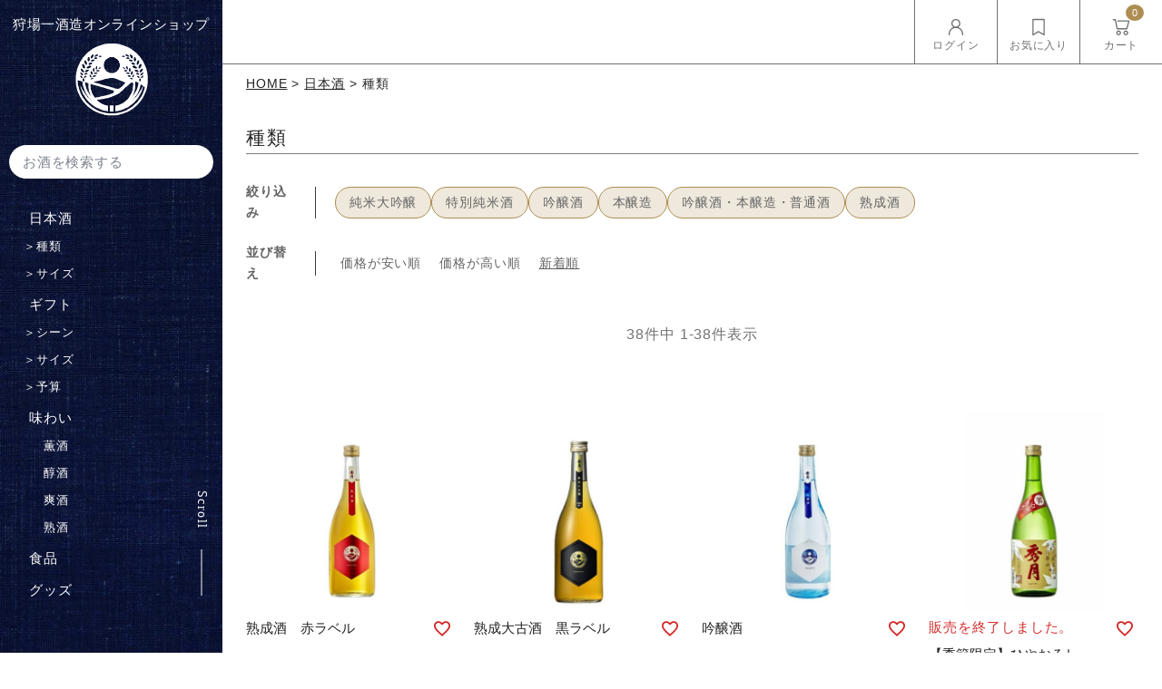

--- FILE ---
content_type: text/html;charset=UTF-8
request_url: https://shop.syuugetu.jp/c/sake/sake_type
body_size: 30190
content:
<!DOCTYPE html>
<html lang="ja"><head>
  <meta charset="UTF-8">
  
  <title>種類 | 狩場一酒造</title>
  <meta name="viewport" content="width=device-width">


    <meta name="description" content="種類,狩場一酒造">
    <meta name="keywords" content="種類,狩場一酒造">
  
  <link rel="stylesheet" href="https://karibaichi.itembox.design/system/fs_style.css?t=20251118042555">
  <link rel="stylesheet" href="https://karibaichi.itembox.design/generate/theme5/fs_original.css?t=20251118042555">
  
  <link rel="canonical" href="https://shop.syuugetu.jp/c/sake/sake_type">
  
  
  
  
  <script>
    window._FS=window._FS||{};_FS.val={"tiktok":{"enabled":false,"pixelCode":null},"recaptcha":{"enabled":false,"siteKey":null},"clientInfo":{"memberId":"guest","fullName":"ゲスト","lastName":"","firstName":"ゲスト","nickName":"ゲスト","stageId":"","stageName":"","subscribedToNewsletter":"false","loggedIn":"false","totalPoints":"","activePoints":"","pendingPoints":"","purchasePointExpiration":"","specialPointExpiration":"","specialPoints":"","pointRate":"","companyName":"","membershipCardNo":"","wishlist":"","prefecture":""},"enhancedEC":{"ga4Dimensions":{"userScope":{"stage":"{@ member.stage_order @}","login":"{@ member.logged_in @}"}},"amazonCheckoutName":"Amazon Pay","measurementId":"G-E5BF19GJ0G","dimensions":{"dimension1":{"key":"log","value":"{@ member.logged_in @}"},"dimension2":{"key":"mem","value":"{@ member.stage_order @}"}}},"shopKey":"karibaichi","device":"PC","cart":{"stayOnPage":false}};
  </script>
  
  <script src="/shop/js/webstore-nr.js?t=20251118042555"></script>
  <script src="/shop/js/webstore-vg.js?t=20251118042555"></script>
  
  
  
  
  
  
    <meta property="og:title" content="種類 | 狩場一酒造">
    <meta property="og:type" content="website">
    <meta property="og:url" content="https://shop.syuugetu.jp/c/sake/sake_type">
    <meta property="og:image" content="https://shop.syuugetu.jp/asset2023/images/ogp.jpg">
    <meta property="og:site_name" content="狩場一酒造">
    <meta property="og:description" content="種類,狩場一酒造">
  
  
  
    <script type="text/javascript" >
      document.addEventListener('DOMContentLoaded', function() {
        _FS.CMATag('{"fs_member_id":"{@ member.id @}","fs_page_kind":"category","fs_category_url":"sake+sake_type"}')
      })
    </script>
  
  
  <meta name="thumbnail" content="https://shop.syuugetu.jp/asset2023/images/thumb.png">
<meta property="fb:app_id" content="442639899274183">
<meta property="og:locale" content="ja_JP">
<meta name="twitter:card" content="summary_large_image">
<!--ファビコン、IOSアイコン-->
<link rel="shortcut icon" href="/asset2023/images/favicon.ico">
<link rel="apple-touch-icon" sizes="152x152" href="/asset2023/images/apple-touch-icon-152x152.png">

<!-- フォントCSS -->
<link rel="stylesheet" href="https://pro.fontawesome.com/releases/v5.15.3/css/all.css" integrity="sha384-iKbFRxucmOHIcpWdX9NTZ5WETOPm0Goy0WmfyNcl52qSYtc2Buk0NCe6jU1sWWNB" crossorigin="anonymous">
<link rel="preconnect" href="https://fonts.googleapis.com">
<link rel="preconnect" href="https://fonts.gstatic.com" crossorigin>
<link href="https://fonts.googleapis.com/css2?family=Roboto:wght@500;700;900&display=swap" rel="stylesheet">

<!-- 全ページ共通CSS -->
<link rel="stylesheet" href="/asset2023/css/style.css?1206">
<link rel="stylesheet" href="/asset2023/css/jquery.fatNav.css?1205">

<!-- jquery本体 -->
<script src="https://ajax.googleapis.com/ajax/libs/jquery/3.6.0/jquery.min.js"></script>

<meta name="google-site-verification" content="gRst_9zi_CJJlBy8ipqdYkVjPFcWT_NUzUJk6JN8M3E" />


<link rel="stylesheet" href="/asset2023/css/group.css">
<link rel="stylesheet" href="/asset2023/css/layout.css">
<script async src="https://www.googletagmanager.com/gtag/js?id=G-E5BF19GJ0G"></script>


</head>
<body class="fs-body-category fs-body-category-sake_type" id="fs_ProductCategory">

<div class="fs-l-page">
<div class="site-flex">
<header id="headerarea">
<div class="h-logo-area">
<p class="logo">
<a href="/">
<picture>
<source media="(max-width:767px)" srcset="/asset2023/images/common/logo_bk.png">
<img src="/asset2023/images/common/logo_wh.png" alt="狩場一酒造" width="55" height="56" loading="lazy" class="imgauto">
</picture>
</a>
</p>
<p class="txt">狩場一酒造オンラインショップ</p>
</div>
<form action="/p/search" class="fs-search-form form-reset h-search-form media1100">
<input type="text" name="keyword" placeholder="お酒を検索する" maxlength="1000" value="">
<button type="submit"></button>
</form>

<nav class="gnav media1100">
<ul class="cm-nav">
<!-- グローバルナビ　PCサイド、ハンバーガー共通(karibaichi-FP) -->
<li class="pc-order-1th">
<a href="/c/sake">⽇本酒</a>
<ul class="child">
<!-- 折り畳み -->
<details>
  <summary>＞<span>種類</span></summary>
<!--ここの部分が折りたたまれる＆展開される部分になります。
自由に記述してください。-->
<li><a href="/c/sake/sake_type/junmai_daiginjo">純米大吟醸</a></li>
<li><a href="/c/sake/sake_type/tokubetsu_junmai">特別純米酒</a></li>
<li><a href="/c/sake/sake_type/regular_sake">本醸造、普通酒</a></li>
<li><a href="/c/sake/sake_type/vintage">熟成酒</a></li>
<li><a href="/c/sake/namasake">生酒</a></li>
<li><a href="/c/sake/kanzake">燗酒</a></li>
</details>
<!--// 折り畳み〆箇所 -->
</ul>
<ul class="child">
<!-- 折り畳み -->
<details>
<summary>＞<span>サイズ</span></summary>
<!--ここの部分が折りたたまれる＆展開される部分になります。
自由に記述してください。-->
<li><a href="/c/sake/sake_size/1800ml">1800ml</a></li>
<li><a href="/c/sake/sake_size/720ml">720ml</a></li>
<li><a href="/c/sake/sake_size/300ml">300ml</a></li>
</details>
<!--// 折り畳み〆箇所 -->
</ul>
</li>

<li class="pc-order-2th">
<a href="/c/gift">ギフト</a>
<ul class="child">
<!-- 折り畳み -->
<details>
<summary>＞<span>シーン</span></summary>
<!--ここの部分が折りたたまれる＆展開される部分になります。
自由に記述してください。-->
<li><a href="/c/gift/gift_scene/oiwai">御祝</a></li>
<li><a href="/c/gift/gift_scene/osonae">御供</a></li>
<li><a href="/c/gift/gift_scene/present">プレゼント</a></li>
<li><a href="/c/gift/gift_scene/otyugen">御中元</a></li>
<li><a href="/c/gift/gift_scene/oseibo">御歳暮</a></li>
<li><a href="/c/gift/gift_scene/fathersday">父の日</a></li>
<li><a href="/c/gift/gift_scene/mathersday">母の日</a></li>
<!-- <li><a href="">クリスマス</a></li>
<li><a href="">バレンタイン</a></li>
<li><a href="">ホワイトデー</a></li>
<li><a href="">敬老の日</a></li> -->
</details>
<!--// 折り畳み〆箇所 -->
</ul>
<ul class="child">
<!-- 折り畳み -->
<details>
<summary>＞<span>サイズ</span></summary>
<!--ここの部分が折りたたまれる＆展開される部分になります。
自由に記述してください。-->
<li><a href="/c/gift/gift_size/1800ml_gift">1800ml</a></li>
<li><a href="/c/gift/gift_size/720ml_gift">720ml</a></li>
<li><a href="/c/gift/gift_size/300ml_gift">300ml</a></li>
</details>
<!--// 折り畳み〆箇所 -->
</ul>
<ul class="child">
<!-- 折り畳み -->
<details>
<summary>＞<span>予算</span></summary>
<!--ここの部分が折りたたまれる＆展開される部分になります。
自由に記述してください。-->
<li><a href="/c/gift/budget/over3000">3000円～</a></li>
<li><a href="/c/gift/budget/over4000">4000円～</a></li>
<li><a href="/c/gift/budget/over5000">5000円～</a></li>
<li><a href="/c/gift/budget/over6000">6000円～</a></li>
</details>
<!--// 折り畳み〆箇所 -->
</ul>
</li>
<!-- <li class="pc-order-3th">
<a href="">季節のおすすめ</a>
<ul class="child">
<li><a href="">春のお酒</a></li>
<li><a href="">夏のお酒</a></li>
<li><a href="">秋のお酒</a></li>
<li><a href="">冬のお酒</a></li>
<li><a href="">秋晴れ純米酒</a></li>
<li><a href="">新酒まつり</a></li>
</ul>
</li> -->
<li class="pc-order-3th">
<a href="/c/taste">味わい</a>
<ul class="child">
<li><a href="/c/taste/kunsyu">薫酒</a></li>
<li><a href="/c/taste/junsyu">醇酒</a></li>
<li><a href="/c/taste/sousyu">爽酒</a></li>
<li><a href="/c/taste/jukkusyu">熟酒</a></li>
</ul>
</li>

<li class="pc-order-4th">
<a href="/c/food">食品</a>
</li>

<li class="pc-order-5th">
<a href="/c/goods">グッズ</a>
</li>

<style>
@media screen and (min-width: 768px){
summary,summary span {
    color: #fff;
}
}

</style>

</ul>
</nav>

<!-- 共通リンク PCサイド、フッター、ハンバーガー共通(karibaichi-FP) -->
<ul class="cm-link">
<li class="pc-order-1st"><a href="https://syuugetu.jp/" target="_blank" rel="noopener">狩場一酒造について</a></li>
<li class="pc-order-2nd"><a href="/f/gift">包装・熨斗について</a></li>
<li class="pc-order-5th side-display-none"><a href="/p/about/terms">特定商取引に基づく表記</a></li>
<li class="pc-order-3rd"><a href="/f/guide">ショッピングガイド</a></li>
<li class="pc-order-6th side-display-none"><a href="/p/about/privacy-policy">プライバシーポリシー</a></li>
<li class="pc-order-4th"><a href="/f/faq">よくあるご質問</a></li>
<li class="pc-order-7th"><a href="/contact/">お問い合わせ</a></li>
</ul>

<div class="media1100">
<!-- LINE登録 PCサイド、ハンバーガー共通(karibaichi-FP) -->
<p class="line-register"><a href="https://page.line.me/921lqlwo" target="_blank" rel="noopener">LINE登録</a></p>
</div>
<div class="scrolldown pc"><span class="sofia700">Scroll</span></div>
</header>
<div class="fat-nav">
<div class="fat-nav__wrapper">

<!-- 全商品一覧　フッター、ハンバーガー共通(karibaichi-FP) -->
<p class="cm-search-ttl">全商品一覧</p>
<div class="cm-search-area">
<form action="/p/search" class="fs-search-form form-reset ft-search-form">
<input type="text" name="keyword" placeholder="お酒を検索する" maxlength="1000" value="">
<button type="submit"></button>
</form>
<ul class="cm-nav">
<!-- グローバルナビ　PCサイド、ハンバーガー共通(karibaichi-FP) -->
<li class="pc-order-1th">
<a href="/c/sake">⽇本酒</a>
<ul class="child">
<!-- 折り畳み -->
<details>
  <summary>＞<span>種類</span></summary>
<!--ここの部分が折りたたまれる＆展開される部分になります。
自由に記述してください。-->
<li><a href="/c/sake/sake_type/junmai_daiginjo">純米大吟醸</a></li>
<li><a href="/c/sake/sake_type/tokubetsu_junmai">特別純米酒</a></li>
<li><a href="/c/sake/sake_type/regular_sake">本醸造、普通酒</a></li>
<li><a href="/c/sake/sake_type/vintage">熟成酒</a></li>
<li><a href="/c/sake/namasake">生酒</a></li>
<li><a href="/c/sake/kanzake">燗酒</a></li>
</details>
<!--// 折り畳み〆箇所 -->
</ul>
<ul class="child">
<!-- 折り畳み -->
<details>
<summary>＞<span>サイズ</span></summary>
<!--ここの部分が折りたたまれる＆展開される部分になります。
自由に記述してください。-->
<li><a href="/c/sake/sake_size/1800ml">1800ml</a></li>
<li><a href="/c/sake/sake_size/720ml">720ml</a></li>
<li><a href="/c/sake/sake_size/300ml">300ml</a></li>
</details>
<!--// 折り畳み〆箇所 -->
</ul>
</li>

<li class="pc-order-2th">
<a href="/c/gift">ギフト</a>
<ul class="child">
<!-- 折り畳み -->
<details>
<summary>＞<span>シーン</span></summary>
<!--ここの部分が折りたたまれる＆展開される部分になります。
自由に記述してください。-->
<li><a href="/c/gift/gift_scene/oiwai">御祝</a></li>
<li><a href="/c/gift/gift_scene/osonae">御供</a></li>
<li><a href="/c/gift/gift_scene/present">プレゼント</a></li>
<li><a href="/c/gift/gift_scene/otyugen">御中元</a></li>
<li><a href="/c/gift/gift_scene/oseibo">御歳暮</a></li>
<li><a href="/c/gift/gift_scene/fathersday">父の日</a></li>
<li><a href="/c/gift/gift_scene/mathersday">母の日</a></li>
<!-- <li><a href="">クリスマス</a></li>
<li><a href="">バレンタイン</a></li>
<li><a href="">ホワイトデー</a></li>
<li><a href="">敬老の日</a></li> -->
</details>
<!--// 折り畳み〆箇所 -->
</ul>
<ul class="child">
<!-- 折り畳み -->
<details>
<summary>＞<span>サイズ</span></summary>
<!--ここの部分が折りたたまれる＆展開される部分になります。
自由に記述してください。-->
<li><a href="/c/gift/gift_size/1800ml_gift">1800ml</a></li>
<li><a href="/c/gift/gift_size/720ml_gift">720ml</a></li>
<li><a href="/c/gift/gift_size/300ml_gift">300ml</a></li>
</details>
<!--// 折り畳み〆箇所 -->
</ul>
<ul class="child">
<!-- 折り畳み -->
<details>
<summary>＞<span>予算</span></summary>
<!--ここの部分が折りたたまれる＆展開される部分になります。
自由に記述してください。-->
<li><a href="/c/gift/budget/over3000">3000円～</a></li>
<li><a href="/c/gift/budget/over4000">4000円～</a></li>
<li><a href="/c/gift/budget/over5000">5000円～</a></li>
<li><a href="/c/gift/budget/over6000">6000円～</a></li>
</details>
<!--// 折り畳み〆箇所 -->
</ul>
</li>
<!-- <li class="pc-order-3th">
<a href="">季節のおすすめ</a>
<ul class="child">
<li><a href="">春のお酒</a></li>
<li><a href="">夏のお酒</a></li>
<li><a href="">秋のお酒</a></li>
<li><a href="">冬のお酒</a></li>
<li><a href="">秋晴れ純米酒</a></li>
<li><a href="">新酒まつり</a></li>
</ul>
</li> -->
<li class="pc-order-3th">
<a href="/c/taste">味わい</a>
<ul class="child">
<li><a href="/c/taste/kunsyu">薫酒</a></li>
<li><a href="/c/taste/junsyu">醇酒</a></li>
<li><a href="/c/taste/sousyu">爽酒</a></li>
<li><a href="/c/taste/jukkusyu">熟酒</a></li>
</ul>
</li>

<li class="pc-order-4th">
<a href="/c/food">食品</a>
</li>

<li class="pc-order-5th">
<a href="/c/goods">グッズ</a>
</li>

<style>
@media screen and (min-width: 768px){
summary,summary span {
    color: #fff;
}
}

</style>

</ul>
</div>

<!-- 共通リンク PCサイド、フッター、ハンバーガー共通(karibaichi-FP) -->
<ul class="cm-link">
<li class="pc-order-1st"><a href="https://syuugetu.jp/" target="_blank" rel="noopener">狩場一酒造について</a></li>
<li class="pc-order-2nd"><a href="/f/gift">包装・熨斗について</a></li>
<li class="pc-order-5th side-display-none"><a href="/p/about/terms">特定商取引に基づく表記</a></li>
<li class="pc-order-3rd"><a href="/f/guide">ショッピングガイド</a></li>
<li class="pc-order-6th side-display-none"><a href="/p/about/privacy-policy">プライバシーポリシー</a></li>
<li class="pc-order-4th"><a href="/f/faq">よくあるご質問</a></li>
<li class="pc-order-7th"><a href="/contact/">お問い合わせ</a></li>
</ul>

<!-- LINE登録 PCサイド、ハンバーガー共通(karibaichi-FP) -->
<p class="line-register"><a href="https://page.line.me/921lqlwo" target="_blank" rel="noopener">LINE登録</a></p>

<p class="ft-logo"><img src="/asset2023/images/common/logo_wh.png" alt="狩場一酒造" width="100" height="95" loading="lazy" class="imgauto"></p>
</div>
</div>
<div class="container">

<ul class="h-user-list media1100">
<li class="fs-clientInfo">
<a href="/my/top" data-bgimg="/asset2023/images/common/icon_mypage.svg">
<span class="login my-{@ member.logged_in @}">ログイン</span>
<span class="logout my-{@ member.logged_in @}">マイページ</span>
</a>
</li>
<li>
<a href="/my/wishlist" data-bgimg="/asset2023/images/common/icon_wish.svg">
お気に入り
</a>
</li>
<li class="cart">
<a href="/p/cart?type=purchase" data-bgimg="/asset2023/images/common/icon_cart.svg">
<span class="fs-client-cart-count"></span>
カート
</a>
</li>
</ul>


<div id="wrapper"><!-- **パンくずリストパーツ （システムパーツ） ↓↓ -->
<nav class="fs-c-breadcrumb">
<ol class="fs-c-breadcrumb__list">
<li class="fs-c-breadcrumb__listItem">
<a href="/">HOME</a>
</li>
<li class="fs-c-breadcrumb__listItem">
<a href="/c/sake">日本酒</a>
</li>
<li class="fs-c-breadcrumb__listItem">
種類
</li>
</ol>
</nav>
<!-- **パンくずリストパーツ （システムパーツ） ↑↑ -->
<main id="mainarea"><div class="category-comment_1"></div>
<div><!-- **ページ見出し（フリーパーツ）↓↓ -->
<h1 class="fs-c-heading fs-c-heading--page">種類</h1>
<!-- **ページ見出し（フリーパーツ）↑↑ -->
<div id="fs-page-error-container" class="fs-c-panelContainer">
  
  
</div>
<div class="groupsortarea"><p class="groupsorttitle">絞り込み</p>

<!-- **商品グループ表示（システムパーツ）↓↓ -->
<div class="fs-c-subgroup">
  <div class="fs-c-listControl">
<div class="fs-c-listControl__status">
<span class="fs-c-listControl__status__total">6<span class="fs-c-listControl__status__total__label">件中</span></span>
<span class="fs-c-listControl__status__indication">1<span class="fs-c-listControl__status__indication__separator">-</span>6<span class="fs-c-listControl__status__indication__label">件表示</span></span>
</div>
</div>
  <ul class="fs-c-subgroupList">
  
    <li class="fs-c-subgroupList__item">
      <a href="/c/sake/sake_type/junmai_daiginjo" class="fs-c-subgroupList__link">
        
        <div class="fs-c-subgroupList__label">純米大吟醸</div>
        
      </a>
    </li>
  
    <li class="fs-c-subgroupList__item">
      <a href="/c/sake/sake_type/tokubetsu_junmai" class="fs-c-subgroupList__link">
        
        <div class="fs-c-subgroupList__label">特別純米酒</div>
        
      </a>
    </li>
  
    <li class="fs-c-subgroupList__item">
      <a href="/c/sake/sake_type/ginjo" class="fs-c-subgroupList__link">
        
        <div class="fs-c-subgroupList__label">吟醸酒</div>
        
      </a>
    </li>
  
    <li class="fs-c-subgroupList__item">
      <a href="/c/sake/sake_type/honjozo" class="fs-c-subgroupList__link">
        
        <div class="fs-c-subgroupList__label">本醸造</div>
        
      </a>
    </li>
  
    <li class="fs-c-subgroupList__item">
      <a href="/c/sake/sake_type/regular_sake" class="fs-c-subgroupList__link">
        
        <div class="fs-c-subgroupList__label">吟醸酒・本醸造・普通酒</div>
        
      </a>
    </li>
  
    <li class="fs-c-subgroupList__item">
      <a href="/c/sake/sake_type/vintage" class="fs-c-subgroupList__link">
        
        <div class="fs-c-subgroupList__label">熟成酒</div>
        
      </a>
    </li>
  
  </ul>
  <div class="fs-c-listControl">
<div class="fs-c-listControl__status">
<span class="fs-c-listControl__status__total">6<span class="fs-c-listControl__status__total__label">件中</span></span>
<span class="fs-c-listControl__status__indication">1<span class="fs-c-listControl__status__indication__separator">-</span>6<span class="fs-c-listControl__status__indication__label">件表示</span></span>
</div>
</div>
</div>
<!-- **商品グループ表示（システムパーツ）↑↑ -->
</div></div>
<!-- **商品グループエリア（システムパーツグループ）↓↓ -->

  <div class="fs-c-productList">
    
      <!-- **並び替え・ページャーパーツ（システムパーツ） ↓↓ -->
<div class="fs-c-productList__controller">
  <div class="fs-c-sortItems">
  <span class="fs-c-sortItems__label">並び替え</span>
  <ul class="fs-c-sortItems__list">
  <li class="fs-c-sortItems__list__item">
  <a href="/c/sake/sake_type?sort=price_low" class="fs-c-sortItems__list__item__label">価格が安い順</a>
  </li>
  <li class="fs-c-sortItems__list__item">
  <a href="/c/sake/sake_type?sort=price_high" class="fs-c-sortItems__list__item__label">価格が高い順</a>
  </li>
  <li class="fs-c-sortItems__list__item is-active">
  <span class="fs-c-sortItems__list__item__label">新着順</span>
  </li>
  </ul>
  </div>
  <div class="fs-c-listControl">
<div class="fs-c-listControl__status">
<span class="fs-c-listControl__status__total">38<span class="fs-c-listControl__status__total__label">件中</span></span>
<span class="fs-c-listControl__status__indication">1<span class="fs-c-listControl__status__indication__separator">-</span>38<span class="fs-c-listControl__status__indication__label">件表示</span></span>
</div>
</div>
</div>
<!-- **並び替え・ページャーパーツ（システムパーツ） ↑↑ -->
<!-- **商品一覧（システムパーツグループ）↓↓ -->
<div class="fs-c-productList__list" data-add-to-cart-setting="">
<article class="fs-c-productList__list__item fs-c-productListItem" data-product-id="157">
<form>

<!-- **商品画像・拡大パーツ（システムパーツ）↓↓ -->
<div class="fs-c-productListItem__imageContainer">
  <div class="fs-c-productListItem__image fs-c-productImage">
  
    <a href="/c/sake/gd157">
      <img data-layzr="https://karibaichi.itembox.design/product/001/000000000157/000000000157-05-m.jpg?t&#x3D;20251219084848" alt="" src="https://karibaichi.itembox.design/item/src/loading.svg?t&#x3D;20251118042555" class="fs-c-productListItem__image__image fs-c-productImage__image">
    </a>
  
  </div>
</div>
<div class="fs-c-productListItem__viewMoreImageButton fs-c-buttonContainer">
<button type="button" class="fs-c-button--viewMoreImage fs-c-button--plain">
  <span class="fs-c-button__label">他の画像を見る</span>
</button>
</div>
<aside class="fs-c-productImageModal" style="display: none;">
  <div class="fs-c-productImageModal__inner">
    <span class="fs-c-productImageModal__close" role="button" aria-label="閉じる"></span>
    <div class="fs-c-productImageModal__contents">
      <div class="fs-c-productImageModalCarousel fs-c-slick">
        <div class="fs-c-productImageModalCarousel__track">
        
          <div>
            <figure class="fs-c-productImageModalCarousel__figure">
              
              <img data-lazy="https://karibaichi.itembox.design/product/001/000000000157/000000000157-01-xxl.jpg?t&#x3D;20251219084848" data-src="https://karibaichi.itembox.design/product/001/000000000157/000000000157-01-xxl.jpg?t&#x3D;20251219084848" alt="" src="https://karibaichi.itembox.design/item/src/loading.svg?t&#x3D;20251118042555" class="fs-c-productImageModalCarousel__figure__image">
            </figure>
          </div>
        
          <div>
            <figure class="fs-c-productImageModalCarousel__figure">
              
              <img data-lazy="https://karibaichi.itembox.design/product/001/000000000157/000000000157-02-xxl.jpg?t&#x3D;20251219084848" data-src="https://karibaichi.itembox.design/product/001/000000000157/000000000157-02-xxl.jpg?t&#x3D;20251219084848" alt="" src="https://karibaichi.itembox.design/item/src/loading.svg?t&#x3D;20251118042555" class="fs-c-productImageModalCarousel__figure__image">
            </figure>
          </div>
        
          <div>
            <figure class="fs-c-productImageModalCarousel__figure">
              
              <img data-lazy="https://karibaichi.itembox.design/product/001/000000000157/000000000157-03-xxl.jpg?t&#x3D;20251219084848" data-src="https://karibaichi.itembox.design/product/001/000000000157/000000000157-03-xxl.jpg?t&#x3D;20251219084848" alt="" src="https://karibaichi.itembox.design/item/src/loading.svg?t&#x3D;20251118042555" class="fs-c-productImageModalCarousel__figure__image">
            </figure>
          </div>
        
          <div>
            <figure class="fs-c-productImageModalCarousel__figure">
              
              <img data-lazy="https://karibaichi.itembox.design/product/001/000000000157/000000000157-04-xxl.jpg?t&#x3D;20251219084848" data-src="https://karibaichi.itembox.design/product/001/000000000157/000000000157-04-xxl.jpg?t&#x3D;20251219084848" alt="" src="https://karibaichi.itembox.design/item/src/loading.svg?t&#x3D;20251118042555" class="fs-c-productImageModalCarousel__figure__image">
            </figure>
          </div>
        
          <div>
            <figure class="fs-c-productImageModalCarousel__figure">
              
              <img data-lazy="https://karibaichi.itembox.design/product/001/000000000157/000000000157-05-xxl.jpg?t&#x3D;20251219084848" data-src="https://karibaichi.itembox.design/product/001/000000000157/000000000157-05-xxl.jpg?t&#x3D;20251219084848" alt="" src="https://karibaichi.itembox.design/item/src/loading.svg?t&#x3D;20251118042555" class="fs-c-productImageModalCarousel__figure__image">
            </figure>
          </div>
        
        </div>
      </div>
    </div>
  </div>
</aside>
<!-- **商品画像・拡大パーツ（システムパーツ）↑↑ -->

<div class="product-summary"></div>
<div class="productdetailcontents">





<!-- **商品名パーツ（システムパーツ）↓↓ -->
<h2 class="fs-c-productListItem__productName fs-c-productName">
  
  <a href="/c/sake/gd157">
    <span class="fs-c-productName__name">熟成酒　赤ラベル</span>
  </a>
  
</h2>
<!-- **商品名パーツ（システムパーツ）↑↑ -->


<!-- **カート・セレクトボックスのみパーツ（システムパーツ） ↓↓ -->
<div class="fs-c-productListItem__control fs-c-buttonContainer" data-product-id="157" data-vertical-variation-no="" data-horizontal-variation-no="" data-vertical-admin-no="" data-horizontal-admin-no="" data-staff-start-sku-code="">

<a href="/c/sake/gd157" class="fs-c-button--viewProductDetail fs-c-button--plain">
  <span class="fs-c-button__label">詳細を見る</span>
</a>

<button type="button" class="fs-c-button--addToWishList--icon fs-c-button--particular">
<span class="fs-c-button__label">お気に入りに登録する</span>
</button>

</div>


  

<!-- **カート・セレクトボックスのみパーツ（システムパーツ） ↑↑ --></div>
  <!--------↓↓レビュー表示パーツ↓↓-------->
	<a href="" class="product-review-link-get">
    <div class="productRating ratingcount-0">
      <div class="fs-c-rating">
        <div class="fs-c-rating__stars fs-c-reviewStars" data-ratingcount=""></div>
        <div class="fs-c-rating__value" aria-label="レビュー平均評価 "></div>
      </div>
      <div class="review-amout">（0）</div>
    </div>
  </a>
  <!--------↑↑レビュー表示パーツ↑↑-------->
<!-- **商品価格パーツ（システムパーツ）↓↓ -->
<div class="fs-c-productListItem__prices fs-c-productPrices">
  
  
    
      <div class="fs-c-productPrice fs-c-productPrice--selling">
        
  
    
    
      
      <span class="fs-c-productPrice__main" data-variation-range-price>
        
          <span class="fs-c-productPrice__main__label">当店特別価格</span>
        
        <span class="fs-c-productPrice__main__price fs-c-productPrice__main__price--from fs-c-price">
          <span class="fs-c-price__currencyMark">&yen;</span>
          <span class="fs-c-price__value">950</span>
        </span>
        
          <span class="fs-c-productPrice__main__addon">
            <span class="fs-c-productPrice__main__addon__label">税込</span>
          </span>
        
        <span class="fs-c-productPrice__main__joint">〜</span>
      </span>
    
    
    <span class="fs-c-productPrice__main" style="display:none" aria-hidden="true" data-variation-same-price>
      
        <span class="fs-c-productPrice__main__label">当店特別価格</span>
      
      <span class="fs-c-productPrice__main__price fs-c-price">
        <span class="fs-c-price__currencyMark">&yen;</span>
        <span class="fs-c-price__value"></span>
      </span>
    </span>
    <span class="fs-c-productPrice__addon" style="display:none" aria-hidden="true" data-variation-same-price>
      <span class="fs-c-productPrice__addon__label">税込</span>
    </span>
    
  

      </div>
    
    
    
  
    
</div>
<!-- **商品価格パーツ（システムパーツ）↑↑ -->
</form>

<span data-id="fs-analytics" data-product-url="gd157" data-eec="{&quot;id&quot;:&quot;gd157&quot;,&quot;fs-remove_from_cart-price&quot;:4400,&quot;list_name&quot;:&quot;種類&quot;,&quot;quantity&quot;:1,&quot;name&quot;:&quot;熟成酒　赤ラベル&quot;,&quot;fs-add_to_cart-price&quot;:4400,&quot;category&quot;:&quot;日本酒&quot;,&quot;fs-select_content-price&quot;:4400,&quot;price&quot;:4400,&quot;fs-begin_checkout-price&quot;:4400}" data-ga4="{&quot;items&quot;:[{&quot;currency&quot;:&quot;JPY&quot;,&quot;price&quot;:4400,&quot;fs-select_item-price&quot;:4400,&quot;item_id&quot;:&quot;gd157&quot;,&quot;item_category&quot;:&quot;日本酒&quot;,&quot;item_list_id&quot;:&quot;product&quot;,&quot;quantity&quot;:1,&quot;item_list_name&quot;:&quot;種類&quot;,&quot;fs-begin_checkout-price&quot;:4400,&quot;fs-remove_from_cart-price&quot;:4400,&quot;fs-select_content-price&quot;:4400,&quot;fs-view_item-price&quot;:4400,&quot;item_name&quot;:&quot;熟成酒　赤ラベル&quot;,&quot;fs-add_to_cart-price&quot;:4400,&quot;fs-add_payment_info-price&quot;:4400}],&quot;value&quot;:4400,&quot;item_list_id&quot;:&quot;product&quot;,&quot;currency&quot;:&quot;JPY&quot;,&quot;item_list_name&quot;:&quot;種類&quot;}" data-category-eec="{&quot;gd157&quot;:{&quot;type&quot;:&quot;1&quot;}}" data-category-ga4="{&quot;gd157&quot;:{&quot;type&quot;:&quot;1&quot;}}"></span>

</article>
<article class="fs-c-productList__list__item fs-c-productListItem" data-product-id="156">
<form>

<!-- **商品画像・拡大パーツ（システムパーツ）↓↓ -->
<div class="fs-c-productListItem__imageContainer">
  <div class="fs-c-productListItem__image fs-c-productImage">
  
    <a href="/c/sake/gd156">
      <img data-layzr="https://karibaichi.itembox.design/product/001/000000000156/000000000156-05-m.jpg?t&#x3D;20251219084848" alt="" src="https://karibaichi.itembox.design/item/src/loading.svg?t&#x3D;20251118042555" class="fs-c-productListItem__image__image fs-c-productImage__image">
    </a>
  
  </div>
</div>
<div class="fs-c-productListItem__viewMoreImageButton fs-c-buttonContainer">
<button type="button" class="fs-c-button--viewMoreImage fs-c-button--plain">
  <span class="fs-c-button__label">他の画像を見る</span>
</button>
</div>
<aside class="fs-c-productImageModal" style="display: none;">
  <div class="fs-c-productImageModal__inner">
    <span class="fs-c-productImageModal__close" role="button" aria-label="閉じる"></span>
    <div class="fs-c-productImageModal__contents">
      <div class="fs-c-productImageModalCarousel fs-c-slick">
        <div class="fs-c-productImageModalCarousel__track">
        
          <div>
            <figure class="fs-c-productImageModalCarousel__figure">
              
              <img data-lazy="https://karibaichi.itembox.design/product/001/000000000156/000000000156-01-xxl.jpg?t&#x3D;20251219084848" data-src="https://karibaichi.itembox.design/product/001/000000000156/000000000156-01-xxl.jpg?t&#x3D;20251219084848" alt="" src="https://karibaichi.itembox.design/item/src/loading.svg?t&#x3D;20251118042555" class="fs-c-productImageModalCarousel__figure__image">
            </figure>
          </div>
        
          <div>
            <figure class="fs-c-productImageModalCarousel__figure">
              
              <img data-lazy="https://karibaichi.itembox.design/product/001/000000000156/000000000156-02-xxl.jpg?t&#x3D;20251219084848" data-src="https://karibaichi.itembox.design/product/001/000000000156/000000000156-02-xxl.jpg?t&#x3D;20251219084848" alt="" src="https://karibaichi.itembox.design/item/src/loading.svg?t&#x3D;20251118042555" class="fs-c-productImageModalCarousel__figure__image">
            </figure>
          </div>
        
          <div>
            <figure class="fs-c-productImageModalCarousel__figure">
              
              <img data-lazy="https://karibaichi.itembox.design/product/001/000000000156/000000000156-03-xxl.jpg?t&#x3D;20251219084848" data-src="https://karibaichi.itembox.design/product/001/000000000156/000000000156-03-xxl.jpg?t&#x3D;20251219084848" alt="" src="https://karibaichi.itembox.design/item/src/loading.svg?t&#x3D;20251118042555" class="fs-c-productImageModalCarousel__figure__image">
            </figure>
          </div>
        
          <div>
            <figure class="fs-c-productImageModalCarousel__figure">
              
              <img data-lazy="https://karibaichi.itembox.design/product/001/000000000156/000000000156-04-xxl.jpg?t&#x3D;20251219084848" data-src="https://karibaichi.itembox.design/product/001/000000000156/000000000156-04-xxl.jpg?t&#x3D;20251219084848" alt="" src="https://karibaichi.itembox.design/item/src/loading.svg?t&#x3D;20251118042555" class="fs-c-productImageModalCarousel__figure__image">
            </figure>
          </div>
        
          <div>
            <figure class="fs-c-productImageModalCarousel__figure">
              
              <img data-lazy="https://karibaichi.itembox.design/product/001/000000000156/000000000156-05-xxl.jpg?t&#x3D;20251219084848" data-src="https://karibaichi.itembox.design/product/001/000000000156/000000000156-05-xxl.jpg?t&#x3D;20251219084848" alt="" src="https://karibaichi.itembox.design/item/src/loading.svg?t&#x3D;20251118042555" class="fs-c-productImageModalCarousel__figure__image">
            </figure>
          </div>
        
        </div>
      </div>
    </div>
  </div>
</aside>
<!-- **商品画像・拡大パーツ（システムパーツ）↑↑ -->

<div class="product-summary"></div>
<div class="productdetailcontents">





<!-- **商品名パーツ（システムパーツ）↓↓ -->
<h2 class="fs-c-productListItem__productName fs-c-productName">
  
  <a href="/c/sake/gd156">
    <span class="fs-c-productName__name">熟成大古酒　黒ラベル</span>
  </a>
  
</h2>
<!-- **商品名パーツ（システムパーツ）↑↑ -->


<!-- **カート・セレクトボックスのみパーツ（システムパーツ） ↓↓ -->
<div class="fs-c-productListItem__control fs-c-buttonContainer" data-product-id="156" data-vertical-variation-no="" data-horizontal-variation-no="" data-vertical-admin-no="" data-horizontal-admin-no="" data-staff-start-sku-code="">

<a href="/c/sake/gd156" class="fs-c-button--viewProductDetail fs-c-button--plain">
  <span class="fs-c-button__label">詳細を見る</span>
</a>

<button type="button" class="fs-c-button--addToWishList--icon fs-c-button--particular">
<span class="fs-c-button__label">お気に入りに登録する</span>
</button>

</div>


  

<!-- **カート・セレクトボックスのみパーツ（システムパーツ） ↑↑ --></div>
  <!--------↓↓レビュー表示パーツ↓↓-------->
	<a href="" class="product-review-link-get">
    <div class="productRating ratingcount-0">
      <div class="fs-c-rating">
        <div class="fs-c-rating__stars fs-c-reviewStars" data-ratingcount=""></div>
        <div class="fs-c-rating__value" aria-label="レビュー平均評価 "></div>
      </div>
      <div class="review-amout">（0）</div>
    </div>
  </a>
  <!--------↑↑レビュー表示パーツ↑↑-------->
<!-- **商品価格パーツ（システムパーツ）↓↓ -->
<div class="fs-c-productListItem__prices fs-c-productPrices">
  
  
    
      <div class="fs-c-productPrice fs-c-productPrice--selling">
        
  
    
    
      
      <span class="fs-c-productPrice__main" data-variation-range-price>
        
          <span class="fs-c-productPrice__main__label">当店特別価格</span>
        
        <span class="fs-c-productPrice__main__price fs-c-productPrice__main__price--from fs-c-price">
          <span class="fs-c-price__currencyMark">&yen;</span>
          <span class="fs-c-price__value">1,500</span>
        </span>
        
          <span class="fs-c-productPrice__main__addon">
            <span class="fs-c-productPrice__main__addon__label">税込</span>
          </span>
        
        <span class="fs-c-productPrice__main__joint">〜</span>
      </span>
    
    
    <span class="fs-c-productPrice__main" style="display:none" aria-hidden="true" data-variation-same-price>
      
        <span class="fs-c-productPrice__main__label">当店特別価格</span>
      
      <span class="fs-c-productPrice__main__price fs-c-price">
        <span class="fs-c-price__currencyMark">&yen;</span>
        <span class="fs-c-price__value"></span>
      </span>
    </span>
    <span class="fs-c-productPrice__addon" style="display:none" aria-hidden="true" data-variation-same-price>
      <span class="fs-c-productPrice__addon__label">税込</span>
    </span>
    
  

      </div>
    
    
    
  
    
</div>
<!-- **商品価格パーツ（システムパーツ）↑↑ -->
</form>

<span data-id="fs-analytics" data-product-url="gd156" data-eec="{&quot;id&quot;:&quot;gd156&quot;,&quot;fs-remove_from_cart-price&quot;:7500,&quot;list_name&quot;:&quot;種類&quot;,&quot;quantity&quot;:1,&quot;name&quot;:&quot;熟成大古酒　黒ラベル&quot;,&quot;fs-add_to_cart-price&quot;:7500,&quot;category&quot;:&quot;日本酒&quot;,&quot;fs-select_content-price&quot;:7500,&quot;price&quot;:7500,&quot;fs-begin_checkout-price&quot;:7500}" data-ga4="{&quot;items&quot;:[{&quot;currency&quot;:&quot;JPY&quot;,&quot;price&quot;:7500,&quot;fs-select_item-price&quot;:7500,&quot;item_id&quot;:&quot;gd156&quot;,&quot;item_category&quot;:&quot;日本酒&quot;,&quot;item_list_id&quot;:&quot;product&quot;,&quot;quantity&quot;:1,&quot;item_list_name&quot;:&quot;種類&quot;,&quot;fs-begin_checkout-price&quot;:7500,&quot;fs-remove_from_cart-price&quot;:7500,&quot;fs-select_content-price&quot;:7500,&quot;fs-view_item-price&quot;:7500,&quot;item_name&quot;:&quot;熟成大古酒　黒ラベル&quot;,&quot;fs-add_to_cart-price&quot;:7500,&quot;fs-add_payment_info-price&quot;:7500}],&quot;value&quot;:7500,&quot;item_list_id&quot;:&quot;product&quot;,&quot;currency&quot;:&quot;JPY&quot;,&quot;item_list_name&quot;:&quot;種類&quot;}" data-category-eec="{&quot;gd156&quot;:{&quot;type&quot;:&quot;1&quot;}}" data-category-ga4="{&quot;gd156&quot;:{&quot;type&quot;:&quot;1&quot;}}"></span>

</article>
<article class="fs-c-productList__list__item fs-c-productListItem" data-product-id="155">
<form>

<!-- **商品画像・拡大パーツ（システムパーツ）↓↓ -->
<div class="fs-c-productListItem__imageContainer">
  <div class="fs-c-productListItem__image fs-c-productImage">
  
    <a href="/c/sake/gd155">
      <img data-layzr="https://karibaichi.itembox.design/product/001/000000000155/000000000155-05-m.jpg?t&#x3D;20251219084848" alt="" src="https://karibaichi.itembox.design/item/src/loading.svg?t&#x3D;20251118042555" class="fs-c-productListItem__image__image fs-c-productImage__image">
    </a>
  
  </div>
</div>
<div class="fs-c-productListItem__viewMoreImageButton fs-c-buttonContainer">
<button type="button" class="fs-c-button--viewMoreImage fs-c-button--plain">
  <span class="fs-c-button__label">他の画像を見る</span>
</button>
</div>
<aside class="fs-c-productImageModal" style="display: none;">
  <div class="fs-c-productImageModal__inner">
    <span class="fs-c-productImageModal__close" role="button" aria-label="閉じる"></span>
    <div class="fs-c-productImageModal__contents">
      <div class="fs-c-productImageModalCarousel fs-c-slick">
        <div class="fs-c-productImageModalCarousel__track">
        
          <div>
            <figure class="fs-c-productImageModalCarousel__figure">
              
              <img data-lazy="https://karibaichi.itembox.design/product/001/000000000155/000000000155-01-xxl.jpg?t&#x3D;20251219084848" data-src="https://karibaichi.itembox.design/product/001/000000000155/000000000155-01-xxl.jpg?t&#x3D;20251219084848" alt="" src="https://karibaichi.itembox.design/item/src/loading.svg?t&#x3D;20251118042555" class="fs-c-productImageModalCarousel__figure__image">
            </figure>
          </div>
        
          <div>
            <figure class="fs-c-productImageModalCarousel__figure">
              
              <img data-lazy="https://karibaichi.itembox.design/product/001/000000000155/000000000155-02-xxl.jpg?t&#x3D;20251219084848" data-src="https://karibaichi.itembox.design/product/001/000000000155/000000000155-02-xxl.jpg?t&#x3D;20251219084848" alt="" src="https://karibaichi.itembox.design/item/src/loading.svg?t&#x3D;20251118042555" class="fs-c-productImageModalCarousel__figure__image">
            </figure>
          </div>
        
          <div>
            <figure class="fs-c-productImageModalCarousel__figure">
              
              <img data-lazy="https://karibaichi.itembox.design/product/001/000000000155/000000000155-03-xxl.jpg?t&#x3D;20251219084848" data-src="https://karibaichi.itembox.design/product/001/000000000155/000000000155-03-xxl.jpg?t&#x3D;20251219084848" alt="" src="https://karibaichi.itembox.design/item/src/loading.svg?t&#x3D;20251118042555" class="fs-c-productImageModalCarousel__figure__image">
            </figure>
          </div>
        
          <div>
            <figure class="fs-c-productImageModalCarousel__figure">
              
              <img data-lazy="https://karibaichi.itembox.design/product/001/000000000155/000000000155-04-xxl.jpg?t&#x3D;20251219084848" data-src="https://karibaichi.itembox.design/product/001/000000000155/000000000155-04-xxl.jpg?t&#x3D;20251219084848" alt="" src="https://karibaichi.itembox.design/item/src/loading.svg?t&#x3D;20251118042555" class="fs-c-productImageModalCarousel__figure__image">
            </figure>
          </div>
        
          <div>
            <figure class="fs-c-productImageModalCarousel__figure">
              
              <img data-lazy="https://karibaichi.itembox.design/product/001/000000000155/000000000155-05-xxl.jpg?t&#x3D;20251219084848" data-src="https://karibaichi.itembox.design/product/001/000000000155/000000000155-05-xxl.jpg?t&#x3D;20251219084848" alt="" src="https://karibaichi.itembox.design/item/src/loading.svg?t&#x3D;20251118042555" class="fs-c-productImageModalCarousel__figure__image">
            </figure>
          </div>
        
        </div>
      </div>
    </div>
  </div>
</aside>
<!-- **商品画像・拡大パーツ（システムパーツ）↑↑ -->

<div class="product-summary"></div>
<div class="productdetailcontents">





<!-- **商品名パーツ（システムパーツ）↓↓ -->
<h2 class="fs-c-productListItem__productName fs-c-productName">
  
  <a href="/c/sake/gd155">
    <span class="fs-c-productName__name">吟醸酒</span>
  </a>
  
</h2>
<!-- **商品名パーツ（システムパーツ）↑↑ -->


<!-- **カート・セレクトボックスのみパーツ（システムパーツ） ↓↓ -->
<div class="fs-c-productListItem__control fs-c-buttonContainer" data-product-id="155" data-vertical-variation-no="" data-horizontal-variation-no="" data-vertical-admin-no="" data-horizontal-admin-no="" data-staff-start-sku-code="">

<a href="/c/sake/gd155" class="fs-c-button--viewProductDetail fs-c-button--plain">
  <span class="fs-c-button__label">詳細を見る</span>
</a>

<button type="button" class="fs-c-button--addToWishList--icon fs-c-button--particular">
<span class="fs-c-button__label">お気に入りに登録する</span>
</button>

</div>


  

<!-- **カート・セレクトボックスのみパーツ（システムパーツ） ↑↑ --></div>
  <!--------↓↓レビュー表示パーツ↓↓-------->
	<a href="" class="product-review-link-get">
    <div class="productRating ratingcount-0">
      <div class="fs-c-rating">
        <div class="fs-c-rating__stars fs-c-reviewStars" data-ratingcount=""></div>
        <div class="fs-c-rating__value" aria-label="レビュー平均評価 "></div>
      </div>
      <div class="review-amout">（0）</div>
    </div>
  </a>
  <!--------↑↑レビュー表示パーツ↑↑-------->
<!-- **商品価格パーツ（システムパーツ）↓↓ -->
<div class="fs-c-productListItem__prices fs-c-productPrices">
  
  
    
      <div class="fs-c-productPrice fs-c-productPrice--selling">
        
  
    
    
      
      <span class="fs-c-productPrice__main" data-variation-range-price>
        
          <span class="fs-c-productPrice__main__label">当店特別価格</span>
        
        <span class="fs-c-productPrice__main__price fs-c-productPrice__main__price--from fs-c-price">
          <span class="fs-c-price__currencyMark">&yen;</span>
          <span class="fs-c-price__value">1,100</span>
        </span>
        
          <span class="fs-c-productPrice__main__addon">
            <span class="fs-c-productPrice__main__addon__label">税込</span>
          </span>
        
        <span class="fs-c-productPrice__main__joint">〜</span>
      </span>
    
    
    <span class="fs-c-productPrice__main" style="display:none" aria-hidden="true" data-variation-same-price>
      
        <span class="fs-c-productPrice__main__label">当店特別価格</span>
      
      <span class="fs-c-productPrice__main__price fs-c-price">
        <span class="fs-c-price__currencyMark">&yen;</span>
        <span class="fs-c-price__value"></span>
      </span>
    </span>
    <span class="fs-c-productPrice__addon" style="display:none" aria-hidden="true" data-variation-same-price>
      <span class="fs-c-productPrice__addon__label">税込</span>
    </span>
    
  

      </div>
    
    
    
  
    
</div>
<!-- **商品価格パーツ（システムパーツ）↑↑ -->
</form>

<span data-id="fs-analytics" data-product-url="gd155" data-eec="{&quot;id&quot;:&quot;gd155&quot;,&quot;fs-remove_from_cart-price&quot;:2500,&quot;list_name&quot;:&quot;種類&quot;,&quot;quantity&quot;:1,&quot;name&quot;:&quot;吟醸酒&quot;,&quot;fs-add_to_cart-price&quot;:2500,&quot;category&quot;:&quot;日本酒&quot;,&quot;fs-select_content-price&quot;:2500,&quot;price&quot;:2500,&quot;fs-begin_checkout-price&quot;:2500}" data-ga4="{&quot;items&quot;:[{&quot;currency&quot;:&quot;JPY&quot;,&quot;price&quot;:2500,&quot;fs-select_item-price&quot;:2500,&quot;item_id&quot;:&quot;gd155&quot;,&quot;item_category&quot;:&quot;日本酒&quot;,&quot;item_list_id&quot;:&quot;product&quot;,&quot;quantity&quot;:1,&quot;item_list_name&quot;:&quot;種類&quot;,&quot;fs-begin_checkout-price&quot;:2500,&quot;fs-remove_from_cart-price&quot;:2500,&quot;fs-select_content-price&quot;:2500,&quot;fs-view_item-price&quot;:2500,&quot;item_name&quot;:&quot;吟醸酒&quot;,&quot;fs-add_to_cart-price&quot;:2500,&quot;fs-add_payment_info-price&quot;:2500}],&quot;value&quot;:2500,&quot;item_list_id&quot;:&quot;product&quot;,&quot;currency&quot;:&quot;JPY&quot;,&quot;item_list_name&quot;:&quot;種類&quot;}" data-category-eec="{&quot;gd155&quot;:{&quot;type&quot;:&quot;1&quot;}}" data-category-ga4="{&quot;gd155&quot;:{&quot;type&quot;:&quot;1&quot;}}"></span>

</article>
<article class="fs-c-productList__list__item fs-c-productListItem" data-product-id="153">
<form>

<input type="hidden" name="productId" value="153">
<input type="hidden" name="verticalVariationNo" value="">
<input type="hidden" name="horizontalVariationNo" value="">
<input type="hidden" name="staffStartSkuCode" value="">
<input type="hidden" name="quantity" value="1">

<!-- **商品画像・拡大パーツ（システムパーツ）↓↓ -->
<div class="fs-c-productListItem__imageContainer">
  <div class="fs-c-productListItem__image fs-c-productImage">
  
    <a href="/c/sake/gd153">
      <img data-layzr="https://karibaichi.itembox.design/product/001/000000000153/000000000153-01-m.jpg?t&#x3D;20251219084848" alt="" src="https://karibaichi.itembox.design/item/src/loading.svg?t&#x3D;20251118042555" class="fs-c-productListItem__image__image fs-c-productImage__image">
    </a>
  
  </div>
</div>
<div class="fs-c-productListItem__viewMoreImageButton fs-c-buttonContainer">
<button type="button" class="fs-c-button--viewMoreImage fs-c-button--plain">
  <span class="fs-c-button__label">他の画像を見る</span>
</button>
</div>
<aside class="fs-c-productImageModal" style="display: none;">
  <div class="fs-c-productImageModal__inner">
    <span class="fs-c-productImageModal__close" role="button" aria-label="閉じる"></span>
    <div class="fs-c-productImageModal__contents">
      <div class="fs-c-productImageModalCarousel fs-c-slick">
        <div class="fs-c-productImageModalCarousel__track">
        
          <div>
            <figure class="fs-c-productImageModalCarousel__figure">
              
              <img data-lazy="https://karibaichi.itembox.design/product/001/000000000153/000000000153-01-xxl.jpg?t&#x3D;20251219084848" data-src="https://karibaichi.itembox.design/product/001/000000000153/000000000153-01-xxl.jpg?t&#x3D;20251219084848" alt="" src="https://karibaichi.itembox.design/item/src/loading.svg?t&#x3D;20251118042555" class="fs-c-productImageModalCarousel__figure__image">
            </figure>
          </div>
        
        </div>
      </div>
    </div>
  </div>
</aside>
<!-- **商品画像・拡大パーツ（システムパーツ）↑↑ -->

<div class="product-summary"></div>
<div class="productdetailcontents">

<!-- **販売期間表示（システムパーツ）↓↓ -->


   <div class="fs-c-productListItem__salesPeriodNotice fs-c-productListItem__notice">販売を終了しました。</div>



<!-- **販売期間表示（システムパーツ）↑↑ -->




  


<!-- **商品名パーツ（システムパーツ）↓↓ -->
<h2 class="fs-c-productListItem__productName fs-c-productName">
  
  <a href="/c/sake/gd153">
    <span class="fs-c-productName__name">【季節限定】ひやおろし</span>
  </a>
  
</h2>
<!-- **商品名パーツ（システムパーツ）↑↑ -->


<!-- **カート・セレクトボックスのみパーツ（システムパーツ） ↓↓ -->
<div class="fs-c-productListItem__control fs-c-buttonContainer" data-product-id="153" data-vertical-variation-no="" data-horizontal-variation-no="" data-vertical-admin-no="" data-horizontal-admin-no="" data-staff-start-sku-code="">

<a href="/c/sake/gd153" class="fs-c-button--viewProductDetail fs-c-button--plain">
  <span class="fs-c-button__label">詳細を見る</span>
</a>

<button type="button" class="fs-c-button--addToWishList--icon fs-c-button--particular">
<span class="fs-c-button__label">お気に入りに登録する</span>
</button>

</div>


<!-- **カート・セレクトボックスのみパーツ（システムパーツ） ↑↑ --></div>
  <!--------↓↓レビュー表示パーツ↓↓-------->
	<a href="" class="product-review-link-get">
    <div class="productRating ratingcount-0">
      <div class="fs-c-rating">
        <div class="fs-c-rating__stars fs-c-reviewStars" data-ratingcount=""></div>
        <div class="fs-c-rating__value" aria-label="レビュー平均評価 "></div>
      </div>
      <div class="review-amout">（0）</div>
    </div>
  </a>
  <!--------↑↑レビュー表示パーツ↑↑-------->
<!-- **商品価格パーツ（システムパーツ）↓↓ -->
<div class="fs-c-productListItem__prices fs-c-productPrices">
  
  
    
      <div class="fs-c-productPrice fs-c-productPrice--selling">
        
  
    
    <span class="fs-c-productPrice__main">
      
        <span class="fs-c-productPrice__main__label">当店特別価格</span>
      
      <span class="fs-c-productPrice__main__price fs-c-price">
        <span class="fs-c-price__currencyMark">&yen;</span>
        <span class="fs-c-price__value">1,850</span>
      </span>
    </span>
    <span class="fs-c-productPrice__addon">
      <span class="fs-c-productPrice__addon__label">税込</span>
    </span>
    
  

      </div>
    
    
    
  
    
</div>
<!-- **商品価格パーツ（システムパーツ）↑↑ -->
</form>

<span data-id="fs-analytics" data-product-url="gd153" data-eec="{&quot;id&quot;:&quot;gd153&quot;,&quot;fs-remove_from_cart-price&quot;:1850,&quot;list_name&quot;:&quot;種類&quot;,&quot;quantity&quot;:1,&quot;name&quot;:&quot;【季節限定】ひやおろし&quot;,&quot;fs-add_to_cart-price&quot;:1850,&quot;category&quot;:&quot;日本酒&quot;,&quot;fs-select_content-price&quot;:1850,&quot;price&quot;:1850,&quot;fs-begin_checkout-price&quot;:1850}" data-ga4="{&quot;items&quot;:[{&quot;currency&quot;:&quot;JPY&quot;,&quot;price&quot;:1850,&quot;fs-select_item-price&quot;:1850,&quot;item_id&quot;:&quot;gd153&quot;,&quot;item_category&quot;:&quot;日本酒&quot;,&quot;item_list_id&quot;:&quot;product&quot;,&quot;quantity&quot;:1,&quot;item_list_name&quot;:&quot;種類&quot;,&quot;fs-begin_checkout-price&quot;:1850,&quot;fs-remove_from_cart-price&quot;:1850,&quot;fs-select_content-price&quot;:1850,&quot;fs-view_item-price&quot;:1850,&quot;item_name&quot;:&quot;【季節限定】ひやおろし&quot;,&quot;fs-add_to_cart-price&quot;:1850,&quot;fs-add_payment_info-price&quot;:1850}],&quot;value&quot;:1850,&quot;item_list_id&quot;:&quot;product&quot;,&quot;currency&quot;:&quot;JPY&quot;,&quot;item_list_name&quot;:&quot;種類&quot;}" data-category-eec="{&quot;gd153&quot;:{&quot;type&quot;:&quot;1&quot;}}" data-category-ga4="{&quot;gd153&quot;:{&quot;type&quot;:&quot;1&quot;}}"></span>

</article>
<article class="fs-c-productList__list__item fs-c-productListItem" data-product-id="151">
<form>

<!-- **商品画像・拡大パーツ（システムパーツ）↓↓ -->
<div class="fs-c-productListItem__imageContainer">
  <div class="fs-c-productListItem__image fs-c-productImage">
  
    <a href="/c/sake/gd151">
      <img data-layzr="https://karibaichi.itembox.design/product/001/000000000151/000000000151-01-m.jpg?t&#x3D;20251219084848" alt="" src="https://karibaichi.itembox.design/item/src/loading.svg?t&#x3D;20251118042555" class="fs-c-productListItem__image__image fs-c-productImage__image">
    </a>
  
  </div>
</div>
<div class="fs-c-productListItem__viewMoreImageButton fs-c-buttonContainer">
<button type="button" class="fs-c-button--viewMoreImage fs-c-button--plain">
  <span class="fs-c-button__label">他の画像を見る</span>
</button>
</div>
<aside class="fs-c-productImageModal" style="display: none;">
  <div class="fs-c-productImageModal__inner">
    <span class="fs-c-productImageModal__close" role="button" aria-label="閉じる"></span>
    <div class="fs-c-productImageModal__contents">
      <div class="fs-c-productImageModalCarousel fs-c-slick">
        <div class="fs-c-productImageModalCarousel__track">
        
          <div>
            <figure class="fs-c-productImageModalCarousel__figure">
              
              <img data-lazy="https://karibaichi.itembox.design/product/001/000000000151/000000000151-01-xxl.jpg?t&#x3D;20251219084848" data-src="https://karibaichi.itembox.design/product/001/000000000151/000000000151-01-xxl.jpg?t&#x3D;20251219084848" alt="" src="https://karibaichi.itembox.design/item/src/loading.svg?t&#x3D;20251118042555" class="fs-c-productImageModalCarousel__figure__image">
            </figure>
          </div>
        
          <div>
            <figure class="fs-c-productImageModalCarousel__figure">
              
              <img data-lazy="https://karibaichi.itembox.design/product/001/000000000151/000000000151-02-xxl.jpg?t&#x3D;20251219084848" data-src="https://karibaichi.itembox.design/product/001/000000000151/000000000151-02-xxl.jpg?t&#x3D;20251219084848" alt="" src="https://karibaichi.itembox.design/item/src/loading.svg?t&#x3D;20251118042555" class="fs-c-productImageModalCarousel__figure__image">
            </figure>
          </div>
        
          <div>
            <figure class="fs-c-productImageModalCarousel__figure">
              
              <img data-lazy="https://karibaichi.itembox.design/product/001/000000000151/000000000151-03-xxl.jpg?t&#x3D;20251219084848" data-src="https://karibaichi.itembox.design/product/001/000000000151/000000000151-03-xxl.jpg?t&#x3D;20251219084848" alt="" src="https://karibaichi.itembox.design/item/src/loading.svg?t&#x3D;20251118042555" class="fs-c-productImageModalCarousel__figure__image">
            </figure>
          </div>
        
        </div>
      </div>
    </div>
  </div>
</aside>
<!-- **商品画像・拡大パーツ（システムパーツ）↑↑ -->

<div class="product-summary"></div>
<div class="productdetailcontents">





<!-- **商品名パーツ（システムパーツ）↓↓ -->
<h2 class="fs-c-productListItem__productName fs-c-productName">
  
  <a href="/c/sake/gd151">
    <span class="fs-c-productName__name">【新酒】　純米大吟醸　月の雲海　うすにごり</span>
  </a>
  
</h2>
<!-- **商品名パーツ（システムパーツ）↑↑ -->


<!-- **カート・セレクトボックスのみパーツ（システムパーツ） ↓↓ -->
<div class="fs-c-productListItem__control fs-c-buttonContainer" data-product-id="151" data-vertical-variation-no="" data-horizontal-variation-no="" data-vertical-admin-no="" data-horizontal-admin-no="" data-staff-start-sku-code="">

<a href="/c/sake/gd151" class="fs-c-button--viewProductDetail fs-c-button--plain">
  <span class="fs-c-button__label">詳細を見る</span>
</a>

<button type="button" class="fs-c-button--addToWishList--icon fs-c-button--particular">
<span class="fs-c-button__label">お気に入りに登録する</span>
</button>

</div>


  

<!-- **カート・セレクトボックスのみパーツ（システムパーツ） ↑↑ --></div>
  <!--------↓↓レビュー表示パーツ↓↓-------->
	<a href="" class="product-review-link-get">
    <div class="productRating ratingcount-0">
      <div class="fs-c-rating">
        <div class="fs-c-rating__stars fs-c-reviewStars" data-ratingcount=""></div>
        <div class="fs-c-rating__value" aria-label="レビュー平均評価 "></div>
      </div>
      <div class="review-amout">（0）</div>
    </div>
  </a>
  <!--------↑↑レビュー表示パーツ↑↑-------->
<!-- **商品価格パーツ（システムパーツ）↓↓ -->
<div class="fs-c-productListItem__prices fs-c-productPrices">
  
  
    
      <div class="fs-c-productPrice fs-c-productPrice--selling">
        
  
    
    
      
      <span class="fs-c-productPrice__main" data-variation-range-price>
        
          <span class="fs-c-productPrice__main__label">当店特別価格</span>
        
        <span class="fs-c-productPrice__main__price fs-c-productPrice__main__price--from fs-c-price">
          <span class="fs-c-price__currencyMark">&yen;</span>
          <span class="fs-c-price__value">1,500</span>
        </span>
        
          <span class="fs-c-productPrice__main__addon">
            <span class="fs-c-productPrice__main__addon__label">税込</span>
          </span>
        
        <span class="fs-c-productPrice__main__joint">〜</span>
      </span>
    
    
    <span class="fs-c-productPrice__main" style="display:none" aria-hidden="true" data-variation-same-price>
      
        <span class="fs-c-productPrice__main__label">当店特別価格</span>
      
      <span class="fs-c-productPrice__main__price fs-c-price">
        <span class="fs-c-price__currencyMark">&yen;</span>
        <span class="fs-c-price__value"></span>
      </span>
    </span>
    <span class="fs-c-productPrice__addon" style="display:none" aria-hidden="true" data-variation-same-price>
      <span class="fs-c-productPrice__addon__label">税込</span>
    </span>
    
  

      </div>
    
    
    
  
    
</div>
<!-- **商品価格パーツ（システムパーツ）↑↑ -->
</form>

<span data-id="fs-analytics" data-product-url="gd151" data-eec="{&quot;id&quot;:&quot;gd151&quot;,&quot;fs-remove_from_cart-price&quot;:3400,&quot;list_name&quot;:&quot;種類&quot;,&quot;quantity&quot;:1,&quot;name&quot;:&quot;【新酒】　純米大吟醸　月の雲海　うすにごり&quot;,&quot;fs-add_to_cart-price&quot;:3400,&quot;category&quot;:&quot;日本酒&quot;,&quot;fs-select_content-price&quot;:3400,&quot;price&quot;:3400,&quot;fs-begin_checkout-price&quot;:3400}" data-ga4="{&quot;items&quot;:[{&quot;currency&quot;:&quot;JPY&quot;,&quot;price&quot;:3400,&quot;fs-select_item-price&quot;:3400,&quot;item_id&quot;:&quot;gd151&quot;,&quot;item_category&quot;:&quot;日本酒&quot;,&quot;item_list_id&quot;:&quot;product&quot;,&quot;quantity&quot;:1,&quot;item_list_name&quot;:&quot;種類&quot;,&quot;fs-begin_checkout-price&quot;:3400,&quot;fs-remove_from_cart-price&quot;:3400,&quot;fs-select_content-price&quot;:3400,&quot;fs-view_item-price&quot;:3400,&quot;item_name&quot;:&quot;【新酒】　純米大吟醸　月の雲海　うすにごり&quot;,&quot;fs-add_to_cart-price&quot;:3400,&quot;fs-add_payment_info-price&quot;:3400}],&quot;value&quot;:3400,&quot;item_list_id&quot;:&quot;product&quot;,&quot;currency&quot;:&quot;JPY&quot;,&quot;item_list_name&quot;:&quot;種類&quot;}" data-category-eec="{&quot;gd151&quot;:{&quot;type&quot;:&quot;1&quot;}}" data-category-ga4="{&quot;gd151&quot;:{&quot;type&quot;:&quot;1&quot;}}"></span>

</article>
<article class="fs-c-productList__list__item fs-c-productListItem" data-product-id="150">
<form>

<!-- **商品画像・拡大パーツ（システムパーツ）↓↓ -->
<div class="fs-c-productListItem__imageContainer">
  <div class="fs-c-productListItem__image fs-c-productImage">
  
    <a href="/c/sake/gd150">
      <img data-layzr="https://karibaichi.itembox.design/product/001/000000000150/000000000150-02-m.jpg?t&#x3D;20251219084848" alt="" src="https://karibaichi.itembox.design/item/src/loading.svg?t&#x3D;20251118042555" class="fs-c-productListItem__image__image fs-c-productImage__image">
    </a>
  
  </div>
</div>
<div class="fs-c-productListItem__viewMoreImageButton fs-c-buttonContainer">
<button type="button" class="fs-c-button--viewMoreImage fs-c-button--plain">
  <span class="fs-c-button__label">他の画像を見る</span>
</button>
</div>
<aside class="fs-c-productImageModal" style="display: none;">
  <div class="fs-c-productImageModal__inner">
    <span class="fs-c-productImageModal__close" role="button" aria-label="閉じる"></span>
    <div class="fs-c-productImageModal__contents">
      <div class="fs-c-productImageModalCarousel fs-c-slick">
        <div class="fs-c-productImageModalCarousel__track">
        
          <div>
            <figure class="fs-c-productImageModalCarousel__figure">
              
              <img data-lazy="https://karibaichi.itembox.design/product/001/000000000150/000000000150-01-xxl.jpg?t&#x3D;20251219084848" data-src="https://karibaichi.itembox.design/product/001/000000000150/000000000150-01-xxl.jpg?t&#x3D;20251219084848" alt="" src="https://karibaichi.itembox.design/item/src/loading.svg?t&#x3D;20251118042555" class="fs-c-productImageModalCarousel__figure__image">
            </figure>
          </div>
        
          <div>
            <figure class="fs-c-productImageModalCarousel__figure">
              
              <img data-lazy="https://karibaichi.itembox.design/product/001/000000000150/000000000150-02-xxl.jpg?t&#x3D;20251219084848" data-src="https://karibaichi.itembox.design/product/001/000000000150/000000000150-02-xxl.jpg?t&#x3D;20251219084848" alt="" src="https://karibaichi.itembox.design/item/src/loading.svg?t&#x3D;20251118042555" class="fs-c-productImageModalCarousel__figure__image">
            </figure>
          </div>
        
          <div>
            <figure class="fs-c-productImageModalCarousel__figure">
              
              <img data-lazy="https://karibaichi.itembox.design/product/001/000000000150/000000000150-03-xxl.jpg?t&#x3D;20251219084848" data-src="https://karibaichi.itembox.design/product/001/000000000150/000000000150-03-xxl.jpg?t&#x3D;20251219084848" alt="" src="https://karibaichi.itembox.design/item/src/loading.svg?t&#x3D;20251118042555" class="fs-c-productImageModalCarousel__figure__image">
            </figure>
          </div>
        
          <div>
            <figure class="fs-c-productImageModalCarousel__figure">
              
              <img data-lazy="https://karibaichi.itembox.design/product/001/000000000150/000000000150-04-xxl.jpg?t&#x3D;20251219084848" data-src="https://karibaichi.itembox.design/product/001/000000000150/000000000150-04-xxl.jpg?t&#x3D;20251219084848" alt="" src="https://karibaichi.itembox.design/item/src/loading.svg?t&#x3D;20251118042555" class="fs-c-productImageModalCarousel__figure__image">
            </figure>
          </div>
        
        </div>
      </div>
    </div>
  </div>
</aside>
<!-- **商品画像・拡大パーツ（システムパーツ）↑↑ -->

<div class="product-summary"></div>
<div class="productdetailcontents">





<!-- **商品名パーツ（システムパーツ）↓↓ -->
<h2 class="fs-c-productListItem__productName fs-c-productName">
  
  <a href="/c/sake/gd150">
    <span class="fs-c-productName__name">【新酒】しぼりたて　にごり酒</span>
  </a>
  
</h2>
<!-- **商品名パーツ（システムパーツ）↑↑ -->


<!-- **カート・セレクトボックスのみパーツ（システムパーツ） ↓↓ -->
<div class="fs-c-productListItem__control fs-c-buttonContainer" data-product-id="150" data-vertical-variation-no="" data-horizontal-variation-no="" data-vertical-admin-no="" data-horizontal-admin-no="" data-staff-start-sku-code="">

<a href="/c/sake/gd150" class="fs-c-button--viewProductDetail fs-c-button--plain">
  <span class="fs-c-button__label">詳細を見る</span>
</a>

<button type="button" class="fs-c-button--addToWishList--icon fs-c-button--particular">
<span class="fs-c-button__label">お気に入りに登録する</span>
</button>

</div>


  

<!-- **カート・セレクトボックスのみパーツ（システムパーツ） ↑↑ --></div>
  <!--------↓↓レビュー表示パーツ↓↓-------->
	<a href="" class="product-review-link-get">
    <div class="productRating ratingcount-1">
      <div class="fs-c-rating">
        <div class="fs-c-rating__stars fs-c-reviewStars" data-ratingcount="5.0"></div>
        <div class="fs-c-rating__value" aria-label="レビュー平均評価 5.00">5.00</div>
      </div>
      <div class="review-amout">（1）</div>
    </div>
  </a>
  <!--------↑↑レビュー表示パーツ↑↑-------->
<!-- **商品価格パーツ（システムパーツ）↓↓ -->
<div class="fs-c-productListItem__prices fs-c-productPrices">
  
  
    
      <div class="fs-c-productPrice fs-c-productPrice--selling">
        
  
    
    
      
      <span class="fs-c-productPrice__main" data-variation-range-price>
        
          <span class="fs-c-productPrice__main__label">当店特別価格</span>
        
        <span class="fs-c-productPrice__main__price fs-c-productPrice__main__price--from fs-c-price">
          <span class="fs-c-price__currencyMark">&yen;</span>
          <span class="fs-c-price__value">800</span>
        </span>
        
          <span class="fs-c-productPrice__main__addon">
            <span class="fs-c-productPrice__main__addon__label">税込</span>
          </span>
        
        <span class="fs-c-productPrice__main__joint">〜</span>
      </span>
    
    
    <span class="fs-c-productPrice__main" style="display:none" aria-hidden="true" data-variation-same-price>
      
        <span class="fs-c-productPrice__main__label">当店特別価格</span>
      
      <span class="fs-c-productPrice__main__price fs-c-price">
        <span class="fs-c-price__currencyMark">&yen;</span>
        <span class="fs-c-price__value"></span>
      </span>
    </span>
    <span class="fs-c-productPrice__addon" style="display:none" aria-hidden="true" data-variation-same-price>
      <span class="fs-c-productPrice__addon__label">税込</span>
    </span>
    
  

      </div>
    
    
    
  
    
</div>
<!-- **商品価格パーツ（システムパーツ）↑↑ -->
</form>

<span data-id="fs-analytics" data-product-url="gd150" data-eec="{&quot;id&quot;:&quot;gd150&quot;,&quot;fs-remove_from_cart-price&quot;:1850,&quot;list_name&quot;:&quot;種類&quot;,&quot;quantity&quot;:1,&quot;name&quot;:&quot;【新酒】しぼりたて　にごり酒&quot;,&quot;fs-add_to_cart-price&quot;:1850,&quot;category&quot;:&quot;日本酒&quot;,&quot;fs-select_content-price&quot;:1850,&quot;price&quot;:1850,&quot;fs-begin_checkout-price&quot;:1850}" data-ga4="{&quot;items&quot;:[{&quot;currency&quot;:&quot;JPY&quot;,&quot;price&quot;:1850,&quot;fs-select_item-price&quot;:1850,&quot;item_id&quot;:&quot;gd150&quot;,&quot;item_category&quot;:&quot;日本酒&quot;,&quot;item_list_id&quot;:&quot;product&quot;,&quot;quantity&quot;:1,&quot;item_list_name&quot;:&quot;種類&quot;,&quot;fs-begin_checkout-price&quot;:1850,&quot;fs-remove_from_cart-price&quot;:1850,&quot;fs-select_content-price&quot;:1850,&quot;fs-view_item-price&quot;:1850,&quot;item_name&quot;:&quot;【新酒】しぼりたて　にごり酒&quot;,&quot;fs-add_to_cart-price&quot;:1850,&quot;fs-add_payment_info-price&quot;:1850}],&quot;value&quot;:1850,&quot;item_list_id&quot;:&quot;product&quot;,&quot;currency&quot;:&quot;JPY&quot;,&quot;item_list_name&quot;:&quot;種類&quot;}" data-category-eec="{&quot;gd150&quot;:{&quot;type&quot;:&quot;1&quot;}}" data-category-ga4="{&quot;gd150&quot;:{&quot;type&quot;:&quot;1&quot;}}"></span>

</article>
<article class="fs-c-productList__list__item fs-c-productListItem" data-product-id="148">
<form>

<!-- **商品画像・拡大パーツ（システムパーツ）↓↓ -->
<div class="fs-c-productListItem__imageContainer">
  <div class="fs-c-productListItem__image fs-c-productImage">
  
    <a href="/c/sake/gd148">
      <img data-layzr="https://karibaichi.itembox.design/product/001/000000000148/000000000148-02-m.jpg?t&#x3D;20251219084848" alt="" src="https://karibaichi.itembox.design/item/src/loading.svg?t&#x3D;20251118042555" class="fs-c-productListItem__image__image fs-c-productImage__image">
    </a>
  
  </div>
</div>
<div class="fs-c-productListItem__viewMoreImageButton fs-c-buttonContainer">
<button type="button" class="fs-c-button--viewMoreImage fs-c-button--plain">
  <span class="fs-c-button__label">他の画像を見る</span>
</button>
</div>
<aside class="fs-c-productImageModal" style="display: none;">
  <div class="fs-c-productImageModal__inner">
    <span class="fs-c-productImageModal__close" role="button" aria-label="閉じる"></span>
    <div class="fs-c-productImageModal__contents">
      <div class="fs-c-productImageModalCarousel fs-c-slick">
        <div class="fs-c-productImageModalCarousel__track">
        
          <div>
            <figure class="fs-c-productImageModalCarousel__figure">
              
              <img data-lazy="https://karibaichi.itembox.design/product/001/000000000148/000000000148-01-xxl.jpg?t&#x3D;20251219084848" data-src="https://karibaichi.itembox.design/product/001/000000000148/000000000148-01-xxl.jpg?t&#x3D;20251219084848" alt="" src="https://karibaichi.itembox.design/item/src/loading.svg?t&#x3D;20251118042555" class="fs-c-productImageModalCarousel__figure__image">
            </figure>
          </div>
        
          <div>
            <figure class="fs-c-productImageModalCarousel__figure">
              
              <img data-lazy="https://karibaichi.itembox.design/product/001/000000000148/000000000148-02-xxl.jpg?t&#x3D;20251219084848" data-src="https://karibaichi.itembox.design/product/001/000000000148/000000000148-02-xxl.jpg?t&#x3D;20251219084848" alt="" src="https://karibaichi.itembox.design/item/src/loading.svg?t&#x3D;20251118042555" class="fs-c-productImageModalCarousel__figure__image">
            </figure>
          </div>
        
          <div>
            <figure class="fs-c-productImageModalCarousel__figure">
              
              <img data-lazy="https://karibaichi.itembox.design/product/001/000000000148/000000000148-03-xxl.jpg?t&#x3D;20251219084848" data-src="https://karibaichi.itembox.design/product/001/000000000148/000000000148-03-xxl.jpg?t&#x3D;20251219084848" alt="" src="https://karibaichi.itembox.design/item/src/loading.svg?t&#x3D;20251118042555" class="fs-c-productImageModalCarousel__figure__image">
            </figure>
          </div>
        
          <div>
            <figure class="fs-c-productImageModalCarousel__figure">
              
              <img data-lazy="https://karibaichi.itembox.design/product/001/000000000148/000000000148-04-xxl.jpg?t&#x3D;20251219084848" data-src="https://karibaichi.itembox.design/product/001/000000000148/000000000148-04-xxl.jpg?t&#x3D;20251219084848" alt="" src="https://karibaichi.itembox.design/item/src/loading.svg?t&#x3D;20251118042555" class="fs-c-productImageModalCarousel__figure__image">
            </figure>
          </div>
        
        </div>
      </div>
    </div>
  </div>
</aside>
<!-- **商品画像・拡大パーツ（システムパーツ）↑↑ -->

<div class="product-summary"></div>
<div class="productdetailcontents">





<!-- **商品名パーツ（システムパーツ）↓↓ -->
<h2 class="fs-c-productListItem__productName fs-c-productName">
  
  <a href="/c/sake/gd148">
    <span class="fs-c-productName__name">【新酒】朝一番しぼり</span>
  </a>
  
</h2>
<!-- **商品名パーツ（システムパーツ）↑↑ -->


<!-- **カート・セレクトボックスのみパーツ（システムパーツ） ↓↓ -->
<div class="fs-c-productListItem__control fs-c-buttonContainer" data-product-id="148" data-vertical-variation-no="" data-horizontal-variation-no="" data-vertical-admin-no="" data-horizontal-admin-no="" data-staff-start-sku-code="">

<a href="/c/sake/gd148" class="fs-c-button--viewProductDetail fs-c-button--plain">
  <span class="fs-c-button__label">詳細を見る</span>
</a>

<button type="button" class="fs-c-button--addToWishList--icon fs-c-button--particular">
<span class="fs-c-button__label">お気に入りに登録する</span>
</button>

</div>


  

<!-- **カート・セレクトボックスのみパーツ（システムパーツ） ↑↑ --></div>
  <!--------↓↓レビュー表示パーツ↓↓-------->
	<a href="" class="product-review-link-get">
    <div class="productRating ratingcount-0">
      <div class="fs-c-rating">
        <div class="fs-c-rating__stars fs-c-reviewStars" data-ratingcount=""></div>
        <div class="fs-c-rating__value" aria-label="レビュー平均評価 "></div>
      </div>
      <div class="review-amout">（0）</div>
    </div>
  </a>
  <!--------↑↑レビュー表示パーツ↑↑-------->
<!-- **商品価格パーツ（システムパーツ）↓↓ -->
<div class="fs-c-productListItem__prices fs-c-productPrices">
  
  
    
      <div class="fs-c-productPrice fs-c-productPrice--selling">
        
  
    
    
      
      <span class="fs-c-productPrice__main" data-variation-range-price>
        
          <span class="fs-c-productPrice__main__label">当店特別価格</span>
        
        <span class="fs-c-productPrice__main__price fs-c-productPrice__main__price--from fs-c-price">
          <span class="fs-c-price__currencyMark">&yen;</span>
          <span class="fs-c-price__value">950</span>
        </span>
        
          <span class="fs-c-productPrice__main__addon">
            <span class="fs-c-productPrice__main__addon__label">税込</span>
          </span>
        
        <span class="fs-c-productPrice__main__joint">〜</span>
      </span>
    
    
    <span class="fs-c-productPrice__main" style="display:none" aria-hidden="true" data-variation-same-price>
      
        <span class="fs-c-productPrice__main__label">当店特別価格</span>
      
      <span class="fs-c-productPrice__main__price fs-c-price">
        <span class="fs-c-price__currencyMark">&yen;</span>
        <span class="fs-c-price__value"></span>
      </span>
    </span>
    <span class="fs-c-productPrice__addon" style="display:none" aria-hidden="true" data-variation-same-price>
      <span class="fs-c-productPrice__addon__label">税込</span>
    </span>
    
  

      </div>
    
    
    
  
    
</div>
<!-- **商品価格パーツ（システムパーツ）↑↑ -->
</form>

<span data-id="fs-analytics" data-product-url="gd148" data-eec="{&quot;id&quot;:&quot;gd148&quot;,&quot;fs-remove_from_cart-price&quot;:2250,&quot;list_name&quot;:&quot;種類&quot;,&quot;quantity&quot;:1,&quot;name&quot;:&quot;【新酒】朝一番しぼり&quot;,&quot;fs-add_to_cart-price&quot;:2250,&quot;category&quot;:&quot;日本酒&quot;,&quot;fs-select_content-price&quot;:2250,&quot;price&quot;:2250,&quot;fs-begin_checkout-price&quot;:2250}" data-ga4="{&quot;items&quot;:[{&quot;currency&quot;:&quot;JPY&quot;,&quot;price&quot;:2250,&quot;fs-select_item-price&quot;:2250,&quot;item_id&quot;:&quot;gd148&quot;,&quot;item_category&quot;:&quot;日本酒&quot;,&quot;item_list_id&quot;:&quot;product&quot;,&quot;quantity&quot;:1,&quot;item_list_name&quot;:&quot;種類&quot;,&quot;fs-begin_checkout-price&quot;:2250,&quot;fs-remove_from_cart-price&quot;:2250,&quot;fs-select_content-price&quot;:2250,&quot;fs-view_item-price&quot;:2250,&quot;item_name&quot;:&quot;【新酒】朝一番しぼり&quot;,&quot;fs-add_to_cart-price&quot;:2250,&quot;fs-add_payment_info-price&quot;:2250}],&quot;value&quot;:2250,&quot;item_list_id&quot;:&quot;product&quot;,&quot;currency&quot;:&quot;JPY&quot;,&quot;item_list_name&quot;:&quot;種類&quot;}" data-category-eec="{&quot;gd148&quot;:{&quot;type&quot;:&quot;1&quot;}}" data-category-ga4="{&quot;gd148&quot;:{&quot;type&quot;:&quot;1&quot;}}"></span>

</article>
<article class="fs-c-productList__list__item fs-c-productListItem" data-product-id="147">
<form>

<!-- **商品画像・拡大パーツ（システムパーツ）↓↓ -->
<div class="fs-c-productListItem__imageContainer">
  <div class="fs-c-productListItem__image fs-c-productImage">
  
    <a href="/c/sake/gd147">
      <img data-layzr="https://karibaichi.itembox.design/product/001/000000000147/000000000147-01-m.jpg?t&#x3D;20251219084848" alt="" src="https://karibaichi.itembox.design/item/src/loading.svg?t&#x3D;20251118042555" class="fs-c-productListItem__image__image fs-c-productImage__image">
    </a>
  
  </div>
</div>
<div class="fs-c-productListItem__viewMoreImageButton fs-c-buttonContainer">
<button type="button" class="fs-c-button--viewMoreImage fs-c-button--plain">
  <span class="fs-c-button__label">他の画像を見る</span>
</button>
</div>
<aside class="fs-c-productImageModal" style="display: none;">
  <div class="fs-c-productImageModal__inner">
    <span class="fs-c-productImageModal__close" role="button" aria-label="閉じる"></span>
    <div class="fs-c-productImageModal__contents">
      <div class="fs-c-productImageModalCarousel fs-c-slick">
        <div class="fs-c-productImageModalCarousel__track">
        
          <div>
            <figure class="fs-c-productImageModalCarousel__figure">
              
              <img data-lazy="https://karibaichi.itembox.design/product/001/000000000147/000000000147-01-xxl.jpg?t&#x3D;20251219084848" data-src="https://karibaichi.itembox.design/product/001/000000000147/000000000147-01-xxl.jpg?t&#x3D;20251219084848" alt="" src="https://karibaichi.itembox.design/item/src/loading.svg?t&#x3D;20251118042555" class="fs-c-productImageModalCarousel__figure__image">
            </figure>
          </div>
        
          <div>
            <figure class="fs-c-productImageModalCarousel__figure">
              
              <img data-lazy="https://karibaichi.itembox.design/product/001/000000000147/000000000147-02-xxl.jpg?t&#x3D;20251219084848" data-src="https://karibaichi.itembox.design/product/001/000000000147/000000000147-02-xxl.jpg?t&#x3D;20251219084848" alt="" src="https://karibaichi.itembox.design/item/src/loading.svg?t&#x3D;20251118042555" class="fs-c-productImageModalCarousel__figure__image">
            </figure>
          </div>
        
          <div>
            <figure class="fs-c-productImageModalCarousel__figure">
              
              <img data-lazy="https://karibaichi.itembox.design/product/001/000000000147/000000000147-03-xxl.jpg?t&#x3D;20251219084848" data-src="https://karibaichi.itembox.design/product/001/000000000147/000000000147-03-xxl.jpg?t&#x3D;20251219084848" alt="" src="https://karibaichi.itembox.design/item/src/loading.svg?t&#x3D;20251118042555" class="fs-c-productImageModalCarousel__figure__image">
            </figure>
          </div>
        
        </div>
      </div>
    </div>
  </div>
</aside>
<!-- **商品画像・拡大パーツ（システムパーツ）↑↑ -->

<div class="product-summary"></div>
<div class="productdetailcontents">





<!-- **商品名パーツ（システムパーツ）↓↓ -->
<h2 class="fs-c-productListItem__productName fs-c-productName">
  
  <a href="/c/sake/gd147">
    <span class="fs-c-productName__name">生貯蔵酒</span>
  </a>
  
</h2>
<!-- **商品名パーツ（システムパーツ）↑↑ -->


<!-- **カート・セレクトボックスのみパーツ（システムパーツ） ↓↓ -->
<div class="fs-c-productListItem__control fs-c-buttonContainer" data-product-id="147" data-vertical-variation-no="" data-horizontal-variation-no="" data-vertical-admin-no="" data-horizontal-admin-no="" data-staff-start-sku-code="">

<a href="/c/sake/gd147" class="fs-c-button--viewProductDetail fs-c-button--plain">
  <span class="fs-c-button__label">詳細を見る</span>
</a>

<button type="button" class="fs-c-button--addToWishList--icon fs-c-button--particular">
<span class="fs-c-button__label">お気に入りに登録する</span>
</button>

</div>


  

<!-- **カート・セレクトボックスのみパーツ（システムパーツ） ↑↑ --></div>
  <!--------↓↓レビュー表示パーツ↓↓-------->
	<a href="" class="product-review-link-get">
    <div class="productRating ratingcount-0">
      <div class="fs-c-rating">
        <div class="fs-c-rating__stars fs-c-reviewStars" data-ratingcount=""></div>
        <div class="fs-c-rating__value" aria-label="レビュー平均評価 "></div>
      </div>
      <div class="review-amout">（0）</div>
    </div>
  </a>
  <!--------↑↑レビュー表示パーツ↑↑-------->
<!-- **商品価格パーツ（システムパーツ）↓↓ -->
<div class="fs-c-productListItem__prices fs-c-productPrices">
  
  
    
      <div class="fs-c-productPrice fs-c-productPrice--selling">
        
  
    
    
      
      <span class="fs-c-productPrice__main" data-variation-range-price>
        
          <span class="fs-c-productPrice__main__label">当店特別価格</span>
        
        <span class="fs-c-productPrice__main__price fs-c-productPrice__main__price--from fs-c-price">
          <span class="fs-c-price__currencyMark">&yen;</span>
          <span class="fs-c-price__value">650</span>
        </span>
        
          <span class="fs-c-productPrice__main__addon">
            <span class="fs-c-productPrice__main__addon__label">税込</span>
          </span>
        
        <span class="fs-c-productPrice__main__joint">〜</span>
      </span>
    
    
    <span class="fs-c-productPrice__main" style="display:none" aria-hidden="true" data-variation-same-price>
      
        <span class="fs-c-productPrice__main__label">当店特別価格</span>
      
      <span class="fs-c-productPrice__main__price fs-c-price">
        <span class="fs-c-price__currencyMark">&yen;</span>
        <span class="fs-c-price__value"></span>
      </span>
    </span>
    <span class="fs-c-productPrice__addon" style="display:none" aria-hidden="true" data-variation-same-price>
      <span class="fs-c-productPrice__addon__label">税込</span>
    </span>
    
  

      </div>
    
    
    
  
    
</div>
<!-- **商品価格パーツ（システムパーツ）↑↑ -->
</form>

<span data-id="fs-analytics" data-product-url="gd147" data-eec="{&quot;id&quot;:&quot;gd147&quot;,&quot;fs-remove_from_cart-price&quot;:1500,&quot;list_name&quot;:&quot;種類&quot;,&quot;quantity&quot;:1,&quot;name&quot;:&quot;生貯蔵酒&quot;,&quot;fs-add_to_cart-price&quot;:1500,&quot;category&quot;:&quot;日本酒&quot;,&quot;fs-select_content-price&quot;:1500,&quot;price&quot;:1500,&quot;fs-begin_checkout-price&quot;:1500}" data-ga4="{&quot;items&quot;:[{&quot;currency&quot;:&quot;JPY&quot;,&quot;price&quot;:1500,&quot;fs-select_item-price&quot;:1500,&quot;item_id&quot;:&quot;gd147&quot;,&quot;item_category&quot;:&quot;日本酒&quot;,&quot;item_list_id&quot;:&quot;product&quot;,&quot;quantity&quot;:1,&quot;item_list_name&quot;:&quot;種類&quot;,&quot;fs-begin_checkout-price&quot;:1500,&quot;fs-remove_from_cart-price&quot;:1500,&quot;fs-select_content-price&quot;:1500,&quot;fs-view_item-price&quot;:1500,&quot;item_name&quot;:&quot;生貯蔵酒&quot;,&quot;fs-add_to_cart-price&quot;:1500,&quot;fs-add_payment_info-price&quot;:1500}],&quot;value&quot;:1500,&quot;item_list_id&quot;:&quot;product&quot;,&quot;currency&quot;:&quot;JPY&quot;,&quot;item_list_name&quot;:&quot;種類&quot;}" data-category-eec="{&quot;gd147&quot;:{&quot;type&quot;:&quot;1&quot;}}" data-category-ga4="{&quot;gd147&quot;:{&quot;type&quot;:&quot;1&quot;}}"></span>

</article>
<article class="fs-c-productList__list__item fs-c-productListItem" data-product-id="146">
<form>

<!-- **商品画像・拡大パーツ（システムパーツ）↓↓ -->
<div class="fs-c-productListItem__imageContainer">
  <div class="fs-c-productListItem__image fs-c-productImage">
  
    <a href="/c/sake/gd146">
      <img data-layzr="https://karibaichi.itembox.design/product/001/000000000146/000000000146-02-m.jpg?t&#x3D;20251219084848" alt="" src="https://karibaichi.itembox.design/item/src/loading.svg?t&#x3D;20251118042555" class="fs-c-productListItem__image__image fs-c-productImage__image">
    </a>
  
  </div>
</div>
<div class="fs-c-productListItem__viewMoreImageButton fs-c-buttonContainer">
<button type="button" class="fs-c-button--viewMoreImage fs-c-button--plain">
  <span class="fs-c-button__label">他の画像を見る</span>
</button>
</div>
<aside class="fs-c-productImageModal" style="display: none;">
  <div class="fs-c-productImageModal__inner">
    <span class="fs-c-productImageModal__close" role="button" aria-label="閉じる"></span>
    <div class="fs-c-productImageModal__contents">
      <div class="fs-c-productImageModalCarousel fs-c-slick">
        <div class="fs-c-productImageModalCarousel__track">
        
          <div>
            <figure class="fs-c-productImageModalCarousel__figure">
              
              <img data-lazy="https://karibaichi.itembox.design/product/001/000000000146/000000000146-01-xxl.jpg?t&#x3D;20251219084848" data-src="https://karibaichi.itembox.design/product/001/000000000146/000000000146-01-xxl.jpg?t&#x3D;20251219084848" alt="" src="https://karibaichi.itembox.design/item/src/loading.svg?t&#x3D;20251118042555" class="fs-c-productImageModalCarousel__figure__image">
            </figure>
          </div>
        
          <div>
            <figure class="fs-c-productImageModalCarousel__figure">
              
              <img data-lazy="https://karibaichi.itembox.design/product/001/000000000146/000000000146-02-xxl.jpg?t&#x3D;20251219084848" data-src="https://karibaichi.itembox.design/product/001/000000000146/000000000146-02-xxl.jpg?t&#x3D;20251219084848" alt="" src="https://karibaichi.itembox.design/item/src/loading.svg?t&#x3D;20251118042555" class="fs-c-productImageModalCarousel__figure__image">
            </figure>
          </div>
        
          <div>
            <figure class="fs-c-productImageModalCarousel__figure">
              
              <img data-lazy="https://karibaichi.itembox.design/product/001/000000000146/000000000146-03-xxl.jpg?t&#x3D;20251219084848" data-src="https://karibaichi.itembox.design/product/001/000000000146/000000000146-03-xxl.jpg?t&#x3D;20251219084848" alt="" src="https://karibaichi.itembox.design/item/src/loading.svg?t&#x3D;20251118042555" class="fs-c-productImageModalCarousel__figure__image">
            </figure>
          </div>
        
          <div>
            <figure class="fs-c-productImageModalCarousel__figure">
              
              <img data-lazy="https://karibaichi.itembox.design/product/001/000000000146/000000000146-04-xxl.jpg?t&#x3D;20251219084848" data-src="https://karibaichi.itembox.design/product/001/000000000146/000000000146-04-xxl.jpg?t&#x3D;20251219084848" alt="" src="https://karibaichi.itembox.design/item/src/loading.svg?t&#x3D;20251118042555" class="fs-c-productImageModalCarousel__figure__image">
            </figure>
          </div>
        
        </div>
      </div>
    </div>
  </div>
</aside>
<!-- **商品画像・拡大パーツ（システムパーツ）↑↑ -->

<div class="product-summary"></div>
<div class="productdetailcontents">





<!-- **商品名パーツ（システムパーツ）↓↓ -->
<h2 class="fs-c-productListItem__productName fs-c-productName">
  
  <a href="/c/sake/gd146">
    <span class="fs-c-productName__name">【新酒】しぼりたて　生原酒</span>
  </a>
  
</h2>
<!-- **商品名パーツ（システムパーツ）↑↑ -->


<!-- **カート・セレクトボックスのみパーツ（システムパーツ） ↓↓ -->
<div class="fs-c-productListItem__control fs-c-buttonContainer" data-product-id="146" data-vertical-variation-no="" data-horizontal-variation-no="" data-vertical-admin-no="" data-horizontal-admin-no="" data-staff-start-sku-code="">

<a href="/c/sake/gd146" class="fs-c-button--viewProductDetail fs-c-button--plain">
  <span class="fs-c-button__label">詳細を見る</span>
</a>

<button type="button" class="fs-c-button--addToWishList--icon fs-c-button--particular">
<span class="fs-c-button__label">お気に入りに登録する</span>
</button>

</div>


  

<!-- **カート・セレクトボックスのみパーツ（システムパーツ） ↑↑ --></div>
  <!--------↓↓レビュー表示パーツ↓↓-------->
	<a href="" class="product-review-link-get">
    <div class="productRating ratingcount-0">
      <div class="fs-c-rating">
        <div class="fs-c-rating__stars fs-c-reviewStars" data-ratingcount=""></div>
        <div class="fs-c-rating__value" aria-label="レビュー平均評価 "></div>
      </div>
      <div class="review-amout">（0）</div>
    </div>
  </a>
  <!--------↑↑レビュー表示パーツ↑↑-------->
<!-- **商品価格パーツ（システムパーツ）↓↓ -->
<div class="fs-c-productListItem__prices fs-c-productPrices">
  
  
    
      <div class="fs-c-productPrice fs-c-productPrice--selling">
        
  
    
    
      
      <span class="fs-c-productPrice__main" data-variation-range-price>
        
          <span class="fs-c-productPrice__main__label">当店特別価格</span>
        
        <span class="fs-c-productPrice__main__price fs-c-productPrice__main__price--from fs-c-price">
          <span class="fs-c-price__currencyMark">&yen;</span>
          <span class="fs-c-price__value">800</span>
        </span>
        
          <span class="fs-c-productPrice__main__addon">
            <span class="fs-c-productPrice__main__addon__label">税込</span>
          </span>
        
        <span class="fs-c-productPrice__main__joint">〜</span>
      </span>
    
    
    <span class="fs-c-productPrice__main" style="display:none" aria-hidden="true" data-variation-same-price>
      
        <span class="fs-c-productPrice__main__label">当店特別価格</span>
      
      <span class="fs-c-productPrice__main__price fs-c-price">
        <span class="fs-c-price__currencyMark">&yen;</span>
        <span class="fs-c-price__value"></span>
      </span>
    </span>
    <span class="fs-c-productPrice__addon" style="display:none" aria-hidden="true" data-variation-same-price>
      <span class="fs-c-productPrice__addon__label">税込</span>
    </span>
    
  

      </div>
    
    
    
  
    
</div>
<!-- **商品価格パーツ（システムパーツ）↑↑ -->
</form>

<span data-id="fs-analytics" data-product-url="gd146" data-eec="{&quot;id&quot;:&quot;gd146&quot;,&quot;fs-remove_from_cart-price&quot;:1850,&quot;list_name&quot;:&quot;種類&quot;,&quot;quantity&quot;:1,&quot;name&quot;:&quot;【新酒】しぼりたて　生原酒&quot;,&quot;fs-add_to_cart-price&quot;:1850,&quot;category&quot;:&quot;日本酒&quot;,&quot;fs-select_content-price&quot;:1850,&quot;price&quot;:1850,&quot;fs-begin_checkout-price&quot;:1850}" data-ga4="{&quot;items&quot;:[{&quot;currency&quot;:&quot;JPY&quot;,&quot;price&quot;:1850,&quot;fs-select_item-price&quot;:1850,&quot;item_id&quot;:&quot;gd146&quot;,&quot;item_category&quot;:&quot;日本酒&quot;,&quot;item_list_id&quot;:&quot;product&quot;,&quot;quantity&quot;:1,&quot;item_list_name&quot;:&quot;種類&quot;,&quot;fs-begin_checkout-price&quot;:1850,&quot;fs-remove_from_cart-price&quot;:1850,&quot;fs-select_content-price&quot;:1850,&quot;fs-view_item-price&quot;:1850,&quot;item_name&quot;:&quot;【新酒】しぼりたて　生原酒&quot;,&quot;fs-add_to_cart-price&quot;:1850,&quot;fs-add_payment_info-price&quot;:1850}],&quot;value&quot;:1850,&quot;item_list_id&quot;:&quot;product&quot;,&quot;currency&quot;:&quot;JPY&quot;,&quot;item_list_name&quot;:&quot;種類&quot;}" data-category-eec="{&quot;gd146&quot;:{&quot;type&quot;:&quot;1&quot;}}" data-category-ga4="{&quot;gd146&quot;:{&quot;type&quot;:&quot;1&quot;}}"></span>

</article>
<article class="fs-c-productList__list__item fs-c-productListItem" data-product-id="144">
<form>

<input type="hidden" name="productId" value="144">
<input type="hidden" name="verticalVariationNo" value="">
<input type="hidden" name="horizontalVariationNo" value="">
<input type="hidden" name="staffStartSkuCode" value="">
<input type="hidden" name="quantity" value="1">

<!-- **商品画像・拡大パーツ（システムパーツ）↓↓ -->
<div class="fs-c-productListItem__imageContainer">
  <div class="fs-c-productListItem__image fs-c-productImage">
  
    <a href="/c/sake/gd144">
      <img data-layzr="https://karibaichi.itembox.design/product/001/000000000144/000000000144-01-m.jpg?t&#x3D;20251219084848" alt="" src="https://karibaichi.itembox.design/item/src/loading.svg?t&#x3D;20251118042555" class="fs-c-productListItem__image__image fs-c-productImage__image">
    </a>
  
  </div>
</div>
<div class="fs-c-productListItem__viewMoreImageButton fs-c-buttonContainer">
<button type="button" class="fs-c-button--viewMoreImage fs-c-button--plain">
  <span class="fs-c-button__label">他の画像を見る</span>
</button>
</div>
<aside class="fs-c-productImageModal" style="display: none;">
  <div class="fs-c-productImageModal__inner">
    <span class="fs-c-productImageModal__close" role="button" aria-label="閉じる"></span>
    <div class="fs-c-productImageModal__contents">
      <div class="fs-c-productImageModalCarousel fs-c-slick">
        <div class="fs-c-productImageModalCarousel__track">
        
          <div>
            <figure class="fs-c-productImageModalCarousel__figure">
              
              <img data-lazy="https://karibaichi.itembox.design/product/001/000000000144/000000000144-01-xxl.jpg?t&#x3D;20251219084848" data-src="https://karibaichi.itembox.design/product/001/000000000144/000000000144-01-xxl.jpg?t&#x3D;20251219084848" alt="" src="https://karibaichi.itembox.design/item/src/loading.svg?t&#x3D;20251118042555" class="fs-c-productImageModalCarousel__figure__image">
            </figure>
          </div>
        
        </div>
      </div>
    </div>
  </div>
</aside>
<!-- **商品画像・拡大パーツ（システムパーツ）↑↑ -->

<div class="product-summary"></div>
<div class="productdetailcontents">




  


<!-- **商品名パーツ（システムパーツ）↓↓ -->
<h2 class="fs-c-productListItem__productName fs-c-productName">
  
  <a href="/c/sake/gd144">
    <span class="fs-c-productName__name">佳撰酒</span>
  </a>
  
</h2>
<!-- **商品名パーツ（システムパーツ）↑↑ -->


<!-- **カート・セレクトボックスのみパーツ（システムパーツ） ↓↓ -->
<div class="fs-c-productListItem__control fs-c-buttonContainer" data-product-id="144" data-vertical-variation-no="" data-horizontal-variation-no="" data-vertical-admin-no="" data-horizontal-admin-no="" data-staff-start-sku-code="">

<a href="/c/sake/gd144" class="fs-c-button--viewProductDetail fs-c-button--plain">
  <span class="fs-c-button__label">詳細を見る</span>
</a>

<button type="button" class="fs-c-button--addToWishList--icon fs-c-button--particular">
<span class="fs-c-button__label">お気に入りに登録する</span>
</button>

</div>


<!-- **カート・セレクトボックスのみパーツ（システムパーツ） ↑↑ --></div>
  <!--------↓↓レビュー表示パーツ↓↓-------->
	<a href="" class="product-review-link-get">
    <div class="productRating ratingcount-0">
      <div class="fs-c-rating">
        <div class="fs-c-rating__stars fs-c-reviewStars" data-ratingcount=""></div>
        <div class="fs-c-rating__value" aria-label="レビュー平均評価 "></div>
      </div>
      <div class="review-amout">（0）</div>
    </div>
  </a>
  <!--------↑↑レビュー表示パーツ↑↑-------->
<!-- **商品価格パーツ（システムパーツ）↓↓ -->
<div class="fs-c-productListItem__prices fs-c-productPrices">
  
  
    
      <div class="fs-c-productPrice fs-c-productPrice--selling">
        
  
    
    <span class="fs-c-productPrice__main">
      
        <span class="fs-c-productPrice__main__label">当店特別価格</span>
      
      <span class="fs-c-productPrice__main__price fs-c-price">
        <span class="fs-c-price__currencyMark">&yen;</span>
        <span class="fs-c-price__value">2,300</span>
      </span>
    </span>
    <span class="fs-c-productPrice__addon">
      <span class="fs-c-productPrice__addon__label">税込</span>
    </span>
    
  

      </div>
    
    
    
  
    
</div>
<!-- **商品価格パーツ（システムパーツ）↑↑ -->
</form>

<span data-id="fs-analytics" data-product-url="gd144" data-eec="{&quot;id&quot;:&quot;gd144&quot;,&quot;fs-remove_from_cart-price&quot;:2300,&quot;list_name&quot;:&quot;種類&quot;,&quot;quantity&quot;:1,&quot;name&quot;:&quot;佳撰酒&quot;,&quot;fs-add_to_cart-price&quot;:2300,&quot;category&quot;:&quot;日本酒&quot;,&quot;fs-select_content-price&quot;:2300,&quot;price&quot;:2300,&quot;fs-begin_checkout-price&quot;:2300}" data-ga4="{&quot;items&quot;:[{&quot;currency&quot;:&quot;JPY&quot;,&quot;price&quot;:2300,&quot;fs-select_item-price&quot;:2300,&quot;item_id&quot;:&quot;gd144&quot;,&quot;item_category&quot;:&quot;日本酒&quot;,&quot;item_list_id&quot;:&quot;product&quot;,&quot;quantity&quot;:1,&quot;item_list_name&quot;:&quot;種類&quot;,&quot;fs-begin_checkout-price&quot;:2300,&quot;fs-remove_from_cart-price&quot;:2300,&quot;fs-select_content-price&quot;:2300,&quot;fs-view_item-price&quot;:2300,&quot;item_name&quot;:&quot;佳撰酒&quot;,&quot;fs-add_to_cart-price&quot;:2300,&quot;fs-add_payment_info-price&quot;:2300}],&quot;value&quot;:2300,&quot;item_list_id&quot;:&quot;product&quot;,&quot;currency&quot;:&quot;JPY&quot;,&quot;item_list_name&quot;:&quot;種類&quot;}" data-category-eec="{&quot;gd144&quot;:{&quot;type&quot;:&quot;1&quot;}}" data-category-ga4="{&quot;gd144&quot;:{&quot;type&quot;:&quot;1&quot;}}"></span>

</article>
<article class="fs-c-productList__list__item fs-c-productListItem" data-product-id="143">
<form>

<input type="hidden" name="productId" value="143">
<input type="hidden" name="verticalVariationNo" value="">
<input type="hidden" name="horizontalVariationNo" value="">
<input type="hidden" name="staffStartSkuCode" value="">
<input type="hidden" name="quantity" value="1">

<!-- **商品画像・拡大パーツ（システムパーツ）↓↓ -->
<div class="fs-c-productListItem__imageContainer">
  <div class="fs-c-productListItem__image fs-c-productImage">
  
    <a href="/c/sake/gd143">
      <img data-layzr="https://karibaichi.itembox.design/product/001/000000000143/000000000143-01-m.jpg?t&#x3D;20251219084848" alt="" src="https://karibaichi.itembox.design/item/src/loading.svg?t&#x3D;20251118042555" class="fs-c-productListItem__image__image fs-c-productImage__image">
    </a>
  
  </div>
</div>
<div class="fs-c-productListItem__viewMoreImageButton fs-c-buttonContainer">
<button type="button" class="fs-c-button--viewMoreImage fs-c-button--plain">
  <span class="fs-c-button__label">他の画像を見る</span>
</button>
</div>
<aside class="fs-c-productImageModal" style="display: none;">
  <div class="fs-c-productImageModal__inner">
    <span class="fs-c-productImageModal__close" role="button" aria-label="閉じる"></span>
    <div class="fs-c-productImageModal__contents">
      <div class="fs-c-productImageModalCarousel fs-c-slick">
        <div class="fs-c-productImageModalCarousel__track">
        
          <div>
            <figure class="fs-c-productImageModalCarousel__figure">
              
              <img data-lazy="https://karibaichi.itembox.design/product/001/000000000143/000000000143-01-xxl.jpg?t&#x3D;20251219084848" data-src="https://karibaichi.itembox.design/product/001/000000000143/000000000143-01-xxl.jpg?t&#x3D;20251219084848" alt="" src="https://karibaichi.itembox.design/item/src/loading.svg?t&#x3D;20251118042555" class="fs-c-productImageModalCarousel__figure__image">
            </figure>
          </div>
        
        </div>
      </div>
    </div>
  </div>
</aside>
<!-- **商品画像・拡大パーツ（システムパーツ）↑↑ -->

<div class="product-summary"></div>
<div class="productdetailcontents">




  


<!-- **商品名パーツ（システムパーツ）↓↓ -->
<h2 class="fs-c-productListItem__productName fs-c-productName">
  
  <a href="/c/sake/gd143">
    <span class="fs-c-productName__name">上撰酒</span>
  </a>
  
</h2>
<!-- **商品名パーツ（システムパーツ）↑↑ -->


<!-- **カート・セレクトボックスのみパーツ（システムパーツ） ↓↓ -->
<div class="fs-c-productListItem__control fs-c-buttonContainer" data-product-id="143" data-vertical-variation-no="" data-horizontal-variation-no="" data-vertical-admin-no="" data-horizontal-admin-no="" data-staff-start-sku-code="">

<a href="/c/sake/gd143" class="fs-c-button--viewProductDetail fs-c-button--plain">
  <span class="fs-c-button__label">詳細を見る</span>
</a>

<button type="button" class="fs-c-button--addToWishList--icon fs-c-button--particular">
<span class="fs-c-button__label">お気に入りに登録する</span>
</button>

</div>


<!-- **カート・セレクトボックスのみパーツ（システムパーツ） ↑↑ --></div>
  <!--------↓↓レビュー表示パーツ↓↓-------->
	<a href="" class="product-review-link-get">
    <div class="productRating ratingcount-0">
      <div class="fs-c-rating">
        <div class="fs-c-rating__stars fs-c-reviewStars" data-ratingcount=""></div>
        <div class="fs-c-rating__value" aria-label="レビュー平均評価 "></div>
      </div>
      <div class="review-amout">（0）</div>
    </div>
  </a>
  <!--------↑↑レビュー表示パーツ↑↑-------->
<!-- **商品価格パーツ（システムパーツ）↓↓ -->
<div class="fs-c-productListItem__prices fs-c-productPrices">
  
  
    
      <div class="fs-c-productPrice fs-c-productPrice--selling">
        
  
    
    <span class="fs-c-productPrice__main">
      
        <span class="fs-c-productPrice__main__label">当店特別価格</span>
      
      <span class="fs-c-productPrice__main__price fs-c-price">
        <span class="fs-c-price__currencyMark">&yen;</span>
        <span class="fs-c-price__value">2,500</span>
      </span>
    </span>
    <span class="fs-c-productPrice__addon">
      <span class="fs-c-productPrice__addon__label">税込</span>
    </span>
    
  

      </div>
    
    
    
  
    
</div>
<!-- **商品価格パーツ（システムパーツ）↑↑ -->
</form>

<span data-id="fs-analytics" data-product-url="gd143" data-eec="{&quot;id&quot;:&quot;gd143&quot;,&quot;fs-remove_from_cart-price&quot;:2500,&quot;list_name&quot;:&quot;種類&quot;,&quot;quantity&quot;:1,&quot;name&quot;:&quot;上撰酒&quot;,&quot;fs-add_to_cart-price&quot;:2500,&quot;category&quot;:&quot;日本酒&quot;,&quot;fs-select_content-price&quot;:2500,&quot;price&quot;:2500,&quot;fs-begin_checkout-price&quot;:2500}" data-ga4="{&quot;items&quot;:[{&quot;currency&quot;:&quot;JPY&quot;,&quot;price&quot;:2500,&quot;fs-select_item-price&quot;:2500,&quot;item_id&quot;:&quot;gd143&quot;,&quot;item_category&quot;:&quot;日本酒&quot;,&quot;item_list_id&quot;:&quot;product&quot;,&quot;quantity&quot;:1,&quot;item_list_name&quot;:&quot;種類&quot;,&quot;fs-begin_checkout-price&quot;:2500,&quot;fs-remove_from_cart-price&quot;:2500,&quot;fs-select_content-price&quot;:2500,&quot;fs-view_item-price&quot;:2500,&quot;item_name&quot;:&quot;上撰酒&quot;,&quot;fs-add_to_cart-price&quot;:2500,&quot;fs-add_payment_info-price&quot;:2500}],&quot;value&quot;:2500,&quot;item_list_id&quot;:&quot;product&quot;,&quot;currency&quot;:&quot;JPY&quot;,&quot;item_list_name&quot;:&quot;種類&quot;}" data-category-eec="{&quot;gd143&quot;:{&quot;type&quot;:&quot;1&quot;}}" data-category-ga4="{&quot;gd143&quot;:{&quot;type&quot;:&quot;1&quot;}}"></span>

</article>
<article class="fs-c-productList__list__item fs-c-productListItem" data-product-id="142">
<form>

<!-- **商品画像・拡大パーツ（システムパーツ）↓↓ -->
<div class="fs-c-productListItem__imageContainer">
  <div class="fs-c-productListItem__image fs-c-productImage">
  
    <a href="/c/sake/gd142">
      <img data-layzr="https://karibaichi.itembox.design/product/001/000000000142/000000000142-02-m.jpg?t&#x3D;20251219084848" alt="" src="https://karibaichi.itembox.design/item/src/loading.svg?t&#x3D;20251118042555" class="fs-c-productListItem__image__image fs-c-productImage__image">
    </a>
  
  </div>
</div>
<div class="fs-c-productListItem__viewMoreImageButton fs-c-buttonContainer">
<button type="button" class="fs-c-button--viewMoreImage fs-c-button--plain">
  <span class="fs-c-button__label">他の画像を見る</span>
</button>
</div>
<aside class="fs-c-productImageModal" style="display: none;">
  <div class="fs-c-productImageModal__inner">
    <span class="fs-c-productImageModal__close" role="button" aria-label="閉じる"></span>
    <div class="fs-c-productImageModal__contents">
      <div class="fs-c-productImageModalCarousel fs-c-slick">
        <div class="fs-c-productImageModalCarousel__track">
        
          <div>
            <figure class="fs-c-productImageModalCarousel__figure">
              
              <img data-lazy="https://karibaichi.itembox.design/product/001/000000000142/000000000142-01-xxl.jpg?t&#x3D;20251219084848" data-src="https://karibaichi.itembox.design/product/001/000000000142/000000000142-01-xxl.jpg?t&#x3D;20251219084848" alt="" src="https://karibaichi.itembox.design/item/src/loading.svg?t&#x3D;20251118042555" class="fs-c-productImageModalCarousel__figure__image">
            </figure>
          </div>
        
          <div>
            <figure class="fs-c-productImageModalCarousel__figure">
              
              <img data-lazy="https://karibaichi.itembox.design/product/001/000000000142/000000000142-02-xxl.jpg?t&#x3D;20251219084848" data-src="https://karibaichi.itembox.design/product/001/000000000142/000000000142-02-xxl.jpg?t&#x3D;20251219084848" alt="" src="https://karibaichi.itembox.design/item/src/loading.svg?t&#x3D;20251118042555" class="fs-c-productImageModalCarousel__figure__image">
            </figure>
          </div>
        
          <div>
            <figure class="fs-c-productImageModalCarousel__figure">
              
              <img data-lazy="https://karibaichi.itembox.design/product/001/000000000142/000000000142-03-xxl.jpg?t&#x3D;20251219084848" data-src="https://karibaichi.itembox.design/product/001/000000000142/000000000142-03-xxl.jpg?t&#x3D;20251219084848" alt="" src="https://karibaichi.itembox.design/item/src/loading.svg?t&#x3D;20251118042555" class="fs-c-productImageModalCarousel__figure__image">
            </figure>
          </div>
        
        </div>
      </div>
    </div>
  </div>
</aside>
<!-- **商品画像・拡大パーツ（システムパーツ）↑↑ -->

<div class="product-summary"></div>
<div class="productdetailcontents">





<!-- **商品名パーツ（システムパーツ）↓↓ -->
<h2 class="fs-c-productListItem__productName fs-c-productName">
  
  <a href="/c/sake/gd142">
    <span class="fs-c-productName__name">特別本醸造</span>
  </a>
  
</h2>
<!-- **商品名パーツ（システムパーツ）↑↑ -->


<!-- **カート・セレクトボックスのみパーツ（システムパーツ） ↓↓ -->
<div class="fs-c-productListItem__control fs-c-buttonContainer" data-product-id="142" data-vertical-variation-no="" data-horizontal-variation-no="" data-vertical-admin-no="" data-horizontal-admin-no="" data-staff-start-sku-code="">

<a href="/c/sake/gd142" class="fs-c-button--viewProductDetail fs-c-button--plain">
  <span class="fs-c-button__label">詳細を見る</span>
</a>

<button type="button" class="fs-c-button--addToWishList--icon fs-c-button--particular">
<span class="fs-c-button__label">お気に入りに登録する</span>
</button>

</div>


  

<!-- **カート・セレクトボックスのみパーツ（システムパーツ） ↑↑ --></div>
  <!--------↓↓レビュー表示パーツ↓↓-------->
	<a href="" class="product-review-link-get">
    <div class="productRating ratingcount-0">
      <div class="fs-c-rating">
        <div class="fs-c-rating__stars fs-c-reviewStars" data-ratingcount=""></div>
        <div class="fs-c-rating__value" aria-label="レビュー平均評価 "></div>
      </div>
      <div class="review-amout">（0）</div>
    </div>
  </a>
  <!--------↑↑レビュー表示パーツ↑↑-------->
<!-- **商品価格パーツ（システムパーツ）↓↓ -->
<div class="fs-c-productListItem__prices fs-c-productPrices">
  
  
    
      <div class="fs-c-productPrice fs-c-productPrice--selling">
        
  
    
    
      
      <span class="fs-c-productPrice__main" data-variation-range-price>
        
          <span class="fs-c-productPrice__main__label">当店特別価格</span>
        
        <span class="fs-c-productPrice__main__price fs-c-productPrice__main__price--from fs-c-price">
          <span class="fs-c-price__currencyMark">&yen;</span>
          <span class="fs-c-price__value">1,700</span>
        </span>
        
          <span class="fs-c-productPrice__main__addon">
            <span class="fs-c-productPrice__main__addon__label">税込</span>
          </span>
        
        <span class="fs-c-productPrice__main__joint">〜</span>
      </span>
    
    
    <span class="fs-c-productPrice__main" style="display:none" aria-hidden="true" data-variation-same-price>
      
        <span class="fs-c-productPrice__main__label">当店特別価格</span>
      
      <span class="fs-c-productPrice__main__price fs-c-price">
        <span class="fs-c-price__currencyMark">&yen;</span>
        <span class="fs-c-price__value"></span>
      </span>
    </span>
    <span class="fs-c-productPrice__addon" style="display:none" aria-hidden="true" data-variation-same-price>
      <span class="fs-c-productPrice__addon__label">税込</span>
    </span>
    
  

      </div>
    
    
    
  
    
</div>
<!-- **商品価格パーツ（システムパーツ）↑↑ -->
</form>

<span data-id="fs-analytics" data-product-url="gd142" data-eec="{&quot;id&quot;:&quot;gd142&quot;,&quot;fs-remove_from_cart-price&quot;:1700,&quot;list_name&quot;:&quot;種類&quot;,&quot;quantity&quot;:1,&quot;name&quot;:&quot;特別本醸造&quot;,&quot;fs-add_to_cart-price&quot;:1700,&quot;category&quot;:&quot;日本酒&quot;,&quot;fs-select_content-price&quot;:1700,&quot;price&quot;:1700,&quot;fs-begin_checkout-price&quot;:1700}" data-ga4="{&quot;items&quot;:[{&quot;currency&quot;:&quot;JPY&quot;,&quot;price&quot;:1700,&quot;fs-select_item-price&quot;:1700,&quot;item_id&quot;:&quot;gd142&quot;,&quot;item_category&quot;:&quot;日本酒&quot;,&quot;item_list_id&quot;:&quot;product&quot;,&quot;quantity&quot;:1,&quot;item_list_name&quot;:&quot;種類&quot;,&quot;fs-begin_checkout-price&quot;:1700,&quot;fs-remove_from_cart-price&quot;:1700,&quot;fs-select_content-price&quot;:1700,&quot;fs-view_item-price&quot;:1700,&quot;item_name&quot;:&quot;特別本醸造&quot;,&quot;fs-add_to_cart-price&quot;:1700,&quot;fs-add_payment_info-price&quot;:1700}],&quot;value&quot;:1700,&quot;item_list_id&quot;:&quot;product&quot;,&quot;currency&quot;:&quot;JPY&quot;,&quot;item_list_name&quot;:&quot;種類&quot;}" data-category-eec="{&quot;gd142&quot;:{&quot;type&quot;:&quot;1&quot;}}" data-category-ga4="{&quot;gd142&quot;:{&quot;type&quot;:&quot;1&quot;}}"></span>

</article>
<article class="fs-c-productList__list__item fs-c-productListItem" data-product-id="138">
<form>

<!-- **商品画像・拡大パーツ（システムパーツ）↓↓ -->
<div class="fs-c-productListItem__imageContainer">
  <div class="fs-c-productListItem__image fs-c-productImage">
  
    <a href="/c/sake/gd138">
      <img data-layzr="https://karibaichi.itembox.design/product/001/000000000138/000000000138-02-m.jpg?t&#x3D;20251219084848" alt="" src="https://karibaichi.itembox.design/item/src/loading.svg?t&#x3D;20251118042555" class="fs-c-productListItem__image__image fs-c-productImage__image">
    </a>
  
  </div>
</div>
<div class="fs-c-productListItem__viewMoreImageButton fs-c-buttonContainer">
<button type="button" class="fs-c-button--viewMoreImage fs-c-button--plain">
  <span class="fs-c-button__label">他の画像を見る</span>
</button>
</div>
<aside class="fs-c-productImageModal" style="display: none;">
  <div class="fs-c-productImageModal__inner">
    <span class="fs-c-productImageModal__close" role="button" aria-label="閉じる"></span>
    <div class="fs-c-productImageModal__contents">
      <div class="fs-c-productImageModalCarousel fs-c-slick">
        <div class="fs-c-productImageModalCarousel__track">
        
          <div>
            <figure class="fs-c-productImageModalCarousel__figure">
              
              <img data-lazy="https://karibaichi.itembox.design/product/001/000000000138/000000000138-01-xxl.jpg?t&#x3D;20251219084848" data-src="https://karibaichi.itembox.design/product/001/000000000138/000000000138-01-xxl.jpg?t&#x3D;20251219084848" alt="" src="https://karibaichi.itembox.design/item/src/loading.svg?t&#x3D;20251118042555" class="fs-c-productImageModalCarousel__figure__image">
            </figure>
          </div>
        
          <div>
            <figure class="fs-c-productImageModalCarousel__figure">
              
              <img data-lazy="https://karibaichi.itembox.design/product/001/000000000138/000000000138-02-xxl.jpg?t&#x3D;20251219084848" data-src="https://karibaichi.itembox.design/product/001/000000000138/000000000138-02-xxl.jpg?t&#x3D;20251219084848" alt="" src="https://karibaichi.itembox.design/item/src/loading.svg?t&#x3D;20251118042555" class="fs-c-productImageModalCarousel__figure__image">
            </figure>
          </div>
        
          <div>
            <figure class="fs-c-productImageModalCarousel__figure">
              
              <img data-lazy="https://karibaichi.itembox.design/product/001/000000000138/000000000138-03-xxl.jpg?t&#x3D;20251219084848" data-src="https://karibaichi.itembox.design/product/001/000000000138/000000000138-03-xxl.jpg?t&#x3D;20251219084848" alt="" src="https://karibaichi.itembox.design/item/src/loading.svg?t&#x3D;20251118042555" class="fs-c-productImageModalCarousel__figure__image">
            </figure>
          </div>
        
        </div>
      </div>
    </div>
  </div>
</aside>
<!-- **商品画像・拡大パーツ（システムパーツ）↑↑ -->

<div class="product-summary"></div>
<div class="productdetailcontents">





<!-- **商品名パーツ（システムパーツ）↓↓ -->
<h2 class="fs-c-productListItem__productName fs-c-productName">
  
  <a href="/c/sake/gd138">
    <span class="fs-c-productName__name">特選芳醇酒　金箔</span>
  </a>
  
</h2>
<!-- **商品名パーツ（システムパーツ）↑↑ -->


<!-- **カート・セレクトボックスのみパーツ（システムパーツ） ↓↓ -->
<div class="fs-c-productListItem__control fs-c-buttonContainer" data-product-id="138" data-vertical-variation-no="" data-horizontal-variation-no="" data-vertical-admin-no="" data-horizontal-admin-no="" data-staff-start-sku-code="">

<a href="/c/sake/gd138" class="fs-c-button--viewProductDetail fs-c-button--plain">
  <span class="fs-c-button__label">詳細を見る</span>
</a>

<button type="button" class="fs-c-button--addToWishList--icon fs-c-button--particular">
<span class="fs-c-button__label">お気に入りに登録する</span>
</button>

</div>


  

<!-- **カート・セレクトボックスのみパーツ（システムパーツ） ↑↑ --></div>
  <!--------↓↓レビュー表示パーツ↓↓-------->
	<a href="" class="product-review-link-get">
    <div class="productRating ratingcount-0">
      <div class="fs-c-rating">
        <div class="fs-c-rating__stars fs-c-reviewStars" data-ratingcount=""></div>
        <div class="fs-c-rating__value" aria-label="レビュー平均評価 "></div>
      </div>
      <div class="review-amout">（0）</div>
    </div>
  </a>
  <!--------↑↑レビュー表示パーツ↑↑-------->
<!-- **商品価格パーツ（システムパーツ）↓↓ -->
<div class="fs-c-productListItem__prices fs-c-productPrices">
  
  
    
      <div class="fs-c-productPrice fs-c-productPrice--selling">
        
  
    
    
      
      <span class="fs-c-productPrice__main" data-variation-range-price>
        
          <span class="fs-c-productPrice__main__label">当店特別価格</span>
        
        <span class="fs-c-productPrice__main__price fs-c-productPrice__main__price--from fs-c-price">
          <span class="fs-c-price__currencyMark">&yen;</span>
          <span class="fs-c-price__value">2,050</span>
        </span>
        
          <span class="fs-c-productPrice__main__addon">
            <span class="fs-c-productPrice__main__addon__label">税込</span>
          </span>
        
        <span class="fs-c-productPrice__main__joint">〜</span>
      </span>
    
    
    <span class="fs-c-productPrice__main" style="display:none" aria-hidden="true" data-variation-same-price>
      
        <span class="fs-c-productPrice__main__label">当店特別価格</span>
      
      <span class="fs-c-productPrice__main__price fs-c-price">
        <span class="fs-c-price__currencyMark">&yen;</span>
        <span class="fs-c-price__value"></span>
      </span>
    </span>
    <span class="fs-c-productPrice__addon" style="display:none" aria-hidden="true" data-variation-same-price>
      <span class="fs-c-productPrice__addon__label">税込</span>
    </span>
    
  

      </div>
    
    
    
  
    
</div>
<!-- **商品価格パーツ（システムパーツ）↑↑ -->
</form>

<span data-id="fs-analytics" data-product-url="gd138" data-eec="{&quot;id&quot;:&quot;gd138&quot;,&quot;fs-remove_from_cart-price&quot;:2050,&quot;list_name&quot;:&quot;種類&quot;,&quot;quantity&quot;:1,&quot;name&quot;:&quot;特選芳醇酒　金箔&quot;,&quot;fs-add_to_cart-price&quot;:2050,&quot;category&quot;:&quot;日本酒&quot;,&quot;fs-select_content-price&quot;:2050,&quot;price&quot;:2050,&quot;fs-begin_checkout-price&quot;:2050}" data-ga4="{&quot;items&quot;:[{&quot;currency&quot;:&quot;JPY&quot;,&quot;price&quot;:2050,&quot;fs-select_item-price&quot;:2050,&quot;item_id&quot;:&quot;gd138&quot;,&quot;item_category&quot;:&quot;日本酒&quot;,&quot;item_list_id&quot;:&quot;product&quot;,&quot;quantity&quot;:1,&quot;item_list_name&quot;:&quot;種類&quot;,&quot;fs-begin_checkout-price&quot;:2050,&quot;fs-remove_from_cart-price&quot;:2050,&quot;fs-select_content-price&quot;:2050,&quot;fs-view_item-price&quot;:2050,&quot;item_name&quot;:&quot;特選芳醇酒　金箔&quot;,&quot;fs-add_to_cart-price&quot;:2050,&quot;fs-add_payment_info-price&quot;:2050}],&quot;value&quot;:2050,&quot;item_list_id&quot;:&quot;product&quot;,&quot;currency&quot;:&quot;JPY&quot;,&quot;item_list_name&quot;:&quot;種類&quot;}" data-category-eec="{&quot;gd138&quot;:{&quot;type&quot;:&quot;1&quot;}}" data-category-ga4="{&quot;gd138&quot;:{&quot;type&quot;:&quot;1&quot;}}"></span>

</article>
<article class="fs-c-productList__list__item fs-c-productListItem" data-product-id="137">
<form>

<!-- **商品画像・拡大パーツ（システムパーツ）↓↓ -->
<div class="fs-c-productListItem__imageContainer">
  <div class="fs-c-productListItem__image fs-c-productImage">
  
    <a href="/c/sake/gd137">
      <img data-layzr="https://karibaichi.itembox.design/product/001/000000000137/000000000137-02-m.jpg?t&#x3D;20251219084848" alt="" src="https://karibaichi.itembox.design/item/src/loading.svg?t&#x3D;20251118042555" class="fs-c-productListItem__image__image fs-c-productImage__image">
    </a>
  
  </div>
</div>
<div class="fs-c-productListItem__viewMoreImageButton fs-c-buttonContainer">
<button type="button" class="fs-c-button--viewMoreImage fs-c-button--plain">
  <span class="fs-c-button__label">他の画像を見る</span>
</button>
</div>
<aside class="fs-c-productImageModal" style="display: none;">
  <div class="fs-c-productImageModal__inner">
    <span class="fs-c-productImageModal__close" role="button" aria-label="閉じる"></span>
    <div class="fs-c-productImageModal__contents">
      <div class="fs-c-productImageModalCarousel fs-c-slick">
        <div class="fs-c-productImageModalCarousel__track">
        
          <div>
            <figure class="fs-c-productImageModalCarousel__figure">
              
              <img data-lazy="https://karibaichi.itembox.design/product/001/000000000137/000000000137-01-xxl.jpg?t&#x3D;20251219084848" data-src="https://karibaichi.itembox.design/product/001/000000000137/000000000137-01-xxl.jpg?t&#x3D;20251219084848" alt="" src="https://karibaichi.itembox.design/item/src/loading.svg?t&#x3D;20251118042555" class="fs-c-productImageModalCarousel__figure__image">
            </figure>
          </div>
        
          <div>
            <figure class="fs-c-productImageModalCarousel__figure">
              
              <img data-lazy="https://karibaichi.itembox.design/product/001/000000000137/000000000137-02-xxl.jpg?t&#x3D;20251219084848" data-src="https://karibaichi.itembox.design/product/001/000000000137/000000000137-02-xxl.jpg?t&#x3D;20251219084848" alt="" src="https://karibaichi.itembox.design/item/src/loading.svg?t&#x3D;20251118042555" class="fs-c-productImageModalCarousel__figure__image">
            </figure>
          </div>
        
          <div>
            <figure class="fs-c-productImageModalCarousel__figure">
              
              <img data-lazy="https://karibaichi.itembox.design/product/001/000000000137/000000000137-03-xxl.jpg?t&#x3D;20251219084848" data-src="https://karibaichi.itembox.design/product/001/000000000137/000000000137-03-xxl.jpg?t&#x3D;20251219084848" alt="" src="https://karibaichi.itembox.design/item/src/loading.svg?t&#x3D;20251118042555" class="fs-c-productImageModalCarousel__figure__image">
            </figure>
          </div>
        
        </div>
      </div>
    </div>
  </div>
</aside>
<!-- **商品画像・拡大パーツ（システムパーツ）↑↑ -->

<div class="product-summary"></div>
<div class="productdetailcontents">





<!-- **商品名パーツ（システムパーツ）↓↓ -->
<h2 class="fs-c-productListItem__productName fs-c-productName">
  
  <a href="/c/sake/gd137">
    <span class="fs-c-productName__name">特選 芳醇酒</span>
  </a>
  
</h2>
<!-- **商品名パーツ（システムパーツ）↑↑ -->


<!-- **カート・セレクトボックスのみパーツ（システムパーツ） ↓↓ -->
<div class="fs-c-productListItem__control fs-c-buttonContainer" data-product-id="137" data-vertical-variation-no="" data-horizontal-variation-no="" data-vertical-admin-no="" data-horizontal-admin-no="" data-staff-start-sku-code="">

<a href="/c/sake/gd137" class="fs-c-button--viewProductDetail fs-c-button--plain">
  <span class="fs-c-button__label">詳細を見る</span>
</a>

<button type="button" class="fs-c-button--addToWishList--icon fs-c-button--particular">
<span class="fs-c-button__label">お気に入りに登録する</span>
</button>

</div>


  

<!-- **カート・セレクトボックスのみパーツ（システムパーツ） ↑↑ --></div>
  <!--------↓↓レビュー表示パーツ↓↓-------->
	<a href="" class="product-review-link-get">
    <div class="productRating ratingcount-0">
      <div class="fs-c-rating">
        <div class="fs-c-rating__stars fs-c-reviewStars" data-ratingcount=""></div>
        <div class="fs-c-rating__value" aria-label="レビュー平均評価 "></div>
      </div>
      <div class="review-amout">（0）</div>
    </div>
  </a>
  <!--------↑↑レビュー表示パーツ↑↑-------->
<!-- **商品価格パーツ（システムパーツ）↓↓ -->
<div class="fs-c-productListItem__prices fs-c-productPrices">
  
  
    
      <div class="fs-c-productPrice fs-c-productPrice--selling">
        
  
    
    
      
      <span class="fs-c-productPrice__main" data-variation-range-price>
        
          <span class="fs-c-productPrice__main__label">当店特別価格</span>
        
        <span class="fs-c-productPrice__main__price fs-c-productPrice__main__price--from fs-c-price">
          <span class="fs-c-price__currencyMark">&yen;</span>
          <span class="fs-c-price__value">1,750</span>
        </span>
        
          <span class="fs-c-productPrice__main__addon">
            <span class="fs-c-productPrice__main__addon__label">税込</span>
          </span>
        
        <span class="fs-c-productPrice__main__joint">〜</span>
      </span>
    
    
    <span class="fs-c-productPrice__main" style="display:none" aria-hidden="true" data-variation-same-price>
      
        <span class="fs-c-productPrice__main__label">当店特別価格</span>
      
      <span class="fs-c-productPrice__main__price fs-c-price">
        <span class="fs-c-price__currencyMark">&yen;</span>
        <span class="fs-c-price__value"></span>
      </span>
    </span>
    <span class="fs-c-productPrice__addon" style="display:none" aria-hidden="true" data-variation-same-price>
      <span class="fs-c-productPrice__addon__label">税込</span>
    </span>
    
  

      </div>
    
    
    
  
    
</div>
<!-- **商品価格パーツ（システムパーツ）↑↑ -->
</form>

<span data-id="fs-analytics" data-product-url="gd137" data-eec="{&quot;id&quot;:&quot;gd137&quot;,&quot;fs-remove_from_cart-price&quot;:1750,&quot;list_name&quot;:&quot;種類&quot;,&quot;quantity&quot;:1,&quot;name&quot;:&quot;特選 芳醇酒&quot;,&quot;fs-add_to_cart-price&quot;:1750,&quot;category&quot;:&quot;日本酒&quot;,&quot;fs-select_content-price&quot;:1750,&quot;price&quot;:1750,&quot;fs-begin_checkout-price&quot;:1750}" data-ga4="{&quot;items&quot;:[{&quot;currency&quot;:&quot;JPY&quot;,&quot;price&quot;:1750,&quot;fs-select_item-price&quot;:1750,&quot;item_id&quot;:&quot;gd137&quot;,&quot;item_category&quot;:&quot;日本酒&quot;,&quot;item_list_id&quot;:&quot;product&quot;,&quot;quantity&quot;:1,&quot;item_list_name&quot;:&quot;種類&quot;,&quot;fs-begin_checkout-price&quot;:1750,&quot;fs-remove_from_cart-price&quot;:1750,&quot;fs-select_content-price&quot;:1750,&quot;fs-view_item-price&quot;:1750,&quot;item_name&quot;:&quot;特選 芳醇酒&quot;,&quot;fs-add_to_cart-price&quot;:1750,&quot;fs-add_payment_info-price&quot;:1750}],&quot;value&quot;:1750,&quot;item_list_id&quot;:&quot;product&quot;,&quot;currency&quot;:&quot;JPY&quot;,&quot;item_list_name&quot;:&quot;種類&quot;}" data-category-eec="{&quot;gd137&quot;:{&quot;type&quot;:&quot;1&quot;}}" data-category-ga4="{&quot;gd137&quot;:{&quot;type&quot;:&quot;1&quot;}}"></span>

</article>
<article class="fs-c-productList__list__item fs-c-productListItem" data-product-id="134">
<form>

<!-- **商品画像・拡大パーツ（システムパーツ）↓↓ -->
<div class="fs-c-productListItem__imageContainer">
  <div class="fs-c-productListItem__image fs-c-productImage">
  
    <a href="/c/sake/gd134">
      <img data-layzr="https://karibaichi.itembox.design/product/001/000000000134/000000000134-02-m.jpg?t&#x3D;20251219084848" alt="" src="https://karibaichi.itembox.design/item/src/loading.svg?t&#x3D;20251118042555" class="fs-c-productListItem__image__image fs-c-productImage__image">
    </a>
  
  </div>
</div>
<div class="fs-c-productListItem__viewMoreImageButton fs-c-buttonContainer">
<button type="button" class="fs-c-button--viewMoreImage fs-c-button--plain">
  <span class="fs-c-button__label">他の画像を見る</span>
</button>
</div>
<aside class="fs-c-productImageModal" style="display: none;">
  <div class="fs-c-productImageModal__inner">
    <span class="fs-c-productImageModal__close" role="button" aria-label="閉じる"></span>
    <div class="fs-c-productImageModal__contents">
      <div class="fs-c-productImageModalCarousel fs-c-slick">
        <div class="fs-c-productImageModalCarousel__track">
        
          <div>
            <figure class="fs-c-productImageModalCarousel__figure">
              
              <img data-lazy="https://karibaichi.itembox.design/product/001/000000000134/000000000134-01-xxl.jpg?t&#x3D;20251219084848" data-src="https://karibaichi.itembox.design/product/001/000000000134/000000000134-01-xxl.jpg?t&#x3D;20251219084848" alt="" src="https://karibaichi.itembox.design/item/src/loading.svg?t&#x3D;20251118042555" class="fs-c-productImageModalCarousel__figure__image">
            </figure>
          </div>
        
          <div>
            <figure class="fs-c-productImageModalCarousel__figure">
              
              <img data-lazy="https://karibaichi.itembox.design/product/001/000000000134/000000000134-02-xxl.jpg?t&#x3D;20251219084848" data-src="https://karibaichi.itembox.design/product/001/000000000134/000000000134-02-xxl.jpg?t&#x3D;20251219084848" alt="" src="https://karibaichi.itembox.design/item/src/loading.svg?t&#x3D;20251118042555" class="fs-c-productImageModalCarousel__figure__image">
            </figure>
          </div>
        
          <div>
            <figure class="fs-c-productImageModalCarousel__figure">
              
              <img data-lazy="https://karibaichi.itembox.design/product/001/000000000134/000000000134-03-xxl.jpg?t&#x3D;20251219084848" data-src="https://karibaichi.itembox.design/product/001/000000000134/000000000134-03-xxl.jpg?t&#x3D;20251219084848" alt="" src="https://karibaichi.itembox.design/item/src/loading.svg?t&#x3D;20251118042555" class="fs-c-productImageModalCarousel__figure__image">
            </figure>
          </div>
        
          <div>
            <figure class="fs-c-productImageModalCarousel__figure">
              
              <img data-lazy="https://karibaichi.itembox.design/product/001/000000000134/000000000134-04-xxl.jpg?t&#x3D;20251219084848" data-src="https://karibaichi.itembox.design/product/001/000000000134/000000000134-04-xxl.jpg?t&#x3D;20251219084848" alt="" src="https://karibaichi.itembox.design/item/src/loading.svg?t&#x3D;20251118042555" class="fs-c-productImageModalCarousel__figure__image">
            </figure>
          </div>
        
        </div>
      </div>
    </div>
  </div>
</aside>
<!-- **商品画像・拡大パーツ（システムパーツ）↑↑ -->

<div class="product-summary"></div>
<div class="productdetailcontents">





<!-- **商品名パーツ（システムパーツ）↓↓ -->
<h2 class="fs-c-productListItem__productName fs-c-productName">
  
  <a href="/c/sake/gd134">
    <span class="fs-c-productName__name">【新酒】しぼりたて　純米生</span>
  </a>
  
</h2>
<!-- **商品名パーツ（システムパーツ）↑↑ -->


<!-- **カート・セレクトボックスのみパーツ（システムパーツ） ↓↓ -->
<div class="fs-c-productListItem__control fs-c-buttonContainer" data-product-id="134" data-vertical-variation-no="" data-horizontal-variation-no="" data-vertical-admin-no="" data-horizontal-admin-no="" data-staff-start-sku-code="">

<a href="/c/sake/gd134" class="fs-c-button--viewProductDetail fs-c-button--plain">
  <span class="fs-c-button__label">詳細を見る</span>
</a>

<button type="button" class="fs-c-button--addToWishList--icon fs-c-button--particular">
<span class="fs-c-button__label">お気に入りに登録する</span>
</button>

</div>


  

<!-- **カート・セレクトボックスのみパーツ（システムパーツ） ↑↑ --></div>
  <!--------↓↓レビュー表示パーツ↓↓-------->
	<a href="" class="product-review-link-get">
    <div class="productRating ratingcount-0">
      <div class="fs-c-rating">
        <div class="fs-c-rating__stars fs-c-reviewStars" data-ratingcount=""></div>
        <div class="fs-c-rating__value" aria-label="レビュー平均評価 "></div>
      </div>
      <div class="review-amout">（0）</div>
    </div>
  </a>
  <!--------↑↑レビュー表示パーツ↑↑-------->
<!-- **商品価格パーツ（システムパーツ）↓↓ -->
<div class="fs-c-productListItem__prices fs-c-productPrices">
  
  
    
      <div class="fs-c-productPrice fs-c-productPrice--selling">
        
  
    
    
      
      <span class="fs-c-productPrice__main" data-variation-range-price>
        
          <span class="fs-c-productPrice__main__label">当店特別価格</span>
        
        <span class="fs-c-productPrice__main__price fs-c-productPrice__main__price--from fs-c-price">
          <span class="fs-c-price__currencyMark">&yen;</span>
          <span class="fs-c-price__value">900</span>
        </span>
        
          <span class="fs-c-productPrice__main__addon">
            <span class="fs-c-productPrice__main__addon__label">税込</span>
          </span>
        
        <span class="fs-c-productPrice__main__joint">〜</span>
      </span>
    
    
    <span class="fs-c-productPrice__main" style="display:none" aria-hidden="true" data-variation-same-price>
      
        <span class="fs-c-productPrice__main__label">当店特別価格</span>
      
      <span class="fs-c-productPrice__main__price fs-c-price">
        <span class="fs-c-price__currencyMark">&yen;</span>
        <span class="fs-c-price__value"></span>
      </span>
    </span>
    <span class="fs-c-productPrice__addon" style="display:none" aria-hidden="true" data-variation-same-price>
      <span class="fs-c-productPrice__addon__label">税込</span>
    </span>
    
  

      </div>
    
    
    
  
    
</div>
<!-- **商品価格パーツ（システムパーツ）↑↑ -->
</form>

<span data-id="fs-analytics" data-product-url="gd134" data-eec="{&quot;id&quot;:&quot;gd134&quot;,&quot;fs-remove_from_cart-price&quot;:2050,&quot;list_name&quot;:&quot;種類&quot;,&quot;quantity&quot;:1,&quot;name&quot;:&quot;【新酒】しぼりたて　純米生&quot;,&quot;fs-add_to_cart-price&quot;:2050,&quot;category&quot;:&quot;日本酒&quot;,&quot;fs-select_content-price&quot;:2050,&quot;price&quot;:2050,&quot;fs-begin_checkout-price&quot;:2050}" data-ga4="{&quot;items&quot;:[{&quot;currency&quot;:&quot;JPY&quot;,&quot;price&quot;:2050,&quot;fs-select_item-price&quot;:2050,&quot;item_id&quot;:&quot;gd134&quot;,&quot;item_category&quot;:&quot;日本酒&quot;,&quot;item_list_id&quot;:&quot;product&quot;,&quot;quantity&quot;:1,&quot;item_list_name&quot;:&quot;種類&quot;,&quot;fs-begin_checkout-price&quot;:2050,&quot;fs-remove_from_cart-price&quot;:2050,&quot;fs-select_content-price&quot;:2050,&quot;fs-view_item-price&quot;:2050,&quot;item_name&quot;:&quot;【新酒】しぼりたて　純米生&quot;,&quot;fs-add_to_cart-price&quot;:2050,&quot;fs-add_payment_info-price&quot;:2050}],&quot;value&quot;:2050,&quot;item_list_id&quot;:&quot;product&quot;,&quot;currency&quot;:&quot;JPY&quot;,&quot;item_list_name&quot;:&quot;種類&quot;}" data-category-eec="{&quot;gd134&quot;:{&quot;type&quot;:&quot;1&quot;}}" data-category-ga4="{&quot;gd134&quot;:{&quot;type&quot;:&quot;1&quot;}}"></span>

</article>
<article class="fs-c-productList__list__item fs-c-productListItem" data-product-id="133">
<form>

<!-- **商品画像・拡大パーツ（システムパーツ）↓↓ -->
<div class="fs-c-productListItem__imageContainer">
  <div class="fs-c-productListItem__image fs-c-productImage">
  
    <a href="/c/sake/gd133">
      <img data-layzr="https://karibaichi.itembox.design/product/001/000000000133/000000000133-02-m.jpg?t&#x3D;20251219084848" alt="" src="https://karibaichi.itembox.design/item/src/loading.svg?t&#x3D;20251118042555" class="fs-c-productListItem__image__image fs-c-productImage__image">
    </a>
  
  </div>
</div>
<div class="fs-c-productListItem__viewMoreImageButton fs-c-buttonContainer">
<button type="button" class="fs-c-button--viewMoreImage fs-c-button--plain">
  <span class="fs-c-button__label">他の画像を見る</span>
</button>
</div>
<aside class="fs-c-productImageModal" style="display: none;">
  <div class="fs-c-productImageModal__inner">
    <span class="fs-c-productImageModal__close" role="button" aria-label="閉じる"></span>
    <div class="fs-c-productImageModal__contents">
      <div class="fs-c-productImageModalCarousel fs-c-slick">
        <div class="fs-c-productImageModalCarousel__track">
        
          <div>
            <figure class="fs-c-productImageModalCarousel__figure">
              
              <img data-lazy="https://karibaichi.itembox.design/product/001/000000000133/000000000133-01-xxl.jpg?t&#x3D;20251219084848" data-src="https://karibaichi.itembox.design/product/001/000000000133/000000000133-01-xxl.jpg?t&#x3D;20251219084848" alt="" src="https://karibaichi.itembox.design/item/src/loading.svg?t&#x3D;20251118042555" class="fs-c-productImageModalCarousel__figure__image">
            </figure>
          </div>
        
          <div>
            <figure class="fs-c-productImageModalCarousel__figure">
              
              <img data-lazy="https://karibaichi.itembox.design/product/001/000000000133/000000000133-02-xxl.jpg?t&#x3D;20251219084848" data-src="https://karibaichi.itembox.design/product/001/000000000133/000000000133-02-xxl.jpg?t&#x3D;20251219084848" alt="" src="https://karibaichi.itembox.design/item/src/loading.svg?t&#x3D;20251118042555" class="fs-c-productImageModalCarousel__figure__image">
            </figure>
          </div>
        
          <div>
            <figure class="fs-c-productImageModalCarousel__figure">
              
              <img data-lazy="https://karibaichi.itembox.design/product/001/000000000133/000000000133-03-xxl.jpg?t&#x3D;20251219084848" data-src="https://karibaichi.itembox.design/product/001/000000000133/000000000133-03-xxl.jpg?t&#x3D;20251219084848" alt="" src="https://karibaichi.itembox.design/item/src/loading.svg?t&#x3D;20251118042555" class="fs-c-productImageModalCarousel__figure__image">
            </figure>
          </div>
        
          <div>
            <figure class="fs-c-productImageModalCarousel__figure">
              
              <img data-lazy="https://karibaichi.itembox.design/product/001/000000000133/000000000133-04-xxl.jpg?t&#x3D;20251219084848" data-src="https://karibaichi.itembox.design/product/001/000000000133/000000000133-04-xxl.jpg?t&#x3D;20251219084848" alt="" src="https://karibaichi.itembox.design/item/src/loading.svg?t&#x3D;20251118042555" class="fs-c-productImageModalCarousel__figure__image">
            </figure>
          </div>
        
        </div>
      </div>
    </div>
  </div>
</aside>
<!-- **商品画像・拡大パーツ（システムパーツ）↑↑ -->

<div class="product-summary"></div>
<div class="productdetailcontents">





<!-- **商品名パーツ（システムパーツ）↓↓ -->
<h2 class="fs-c-productListItem__productName fs-c-productName">
  
  <a href="/c/sake/gd133">
    <span class="fs-c-productName__name">【新酒】　純米大吟醸　生酒</span>
  </a>
  
</h2>
<!-- **商品名パーツ（システムパーツ）↑↑ -->


<!-- **カート・セレクトボックスのみパーツ（システムパーツ） ↓↓ -->
<div class="fs-c-productListItem__control fs-c-buttonContainer" data-product-id="133" data-vertical-variation-no="" data-horizontal-variation-no="" data-vertical-admin-no="" data-horizontal-admin-no="" data-staff-start-sku-code="">

<a href="/c/sake/gd133" class="fs-c-button--viewProductDetail fs-c-button--plain">
  <span class="fs-c-button__label">詳細を見る</span>
</a>

<button type="button" class="fs-c-button--addToWishList--icon fs-c-button--particular">
<span class="fs-c-button__label">お気に入りに登録する</span>
</button>

</div>


  

<!-- **カート・セレクトボックスのみパーツ（システムパーツ） ↑↑ --></div>
  <!--------↓↓レビュー表示パーツ↓↓-------->
	<a href="" class="product-review-link-get">
    <div class="productRating ratingcount-0">
      <div class="fs-c-rating">
        <div class="fs-c-rating__stars fs-c-reviewStars" data-ratingcount=""></div>
        <div class="fs-c-rating__value" aria-label="レビュー平均評価 "></div>
      </div>
      <div class="review-amout">（0）</div>
    </div>
  </a>
  <!--------↑↑レビュー表示パーツ↑↑-------->
<!-- **商品価格パーツ（システムパーツ）↓↓ -->
<div class="fs-c-productListItem__prices fs-c-productPrices">
  
  
    
      <div class="fs-c-productPrice fs-c-productPrice--selling">
        
  
    
    
      
      <span class="fs-c-productPrice__main" data-variation-range-price>
        
          <span class="fs-c-productPrice__main__label">当店特別価格</span>
        
        <span class="fs-c-productPrice__main__price fs-c-productPrice__main__price--from fs-c-price">
          <span class="fs-c-price__currencyMark">&yen;</span>
          <span class="fs-c-price__value">1,350</span>
        </span>
        
          <span class="fs-c-productPrice__main__addon">
            <span class="fs-c-productPrice__main__addon__label">税込</span>
          </span>
        
        <span class="fs-c-productPrice__main__joint">〜</span>
      </span>
    
    
    <span class="fs-c-productPrice__main" style="display:none" aria-hidden="true" data-variation-same-price>
      
        <span class="fs-c-productPrice__main__label">当店特別価格</span>
      
      <span class="fs-c-productPrice__main__price fs-c-price">
        <span class="fs-c-price__currencyMark">&yen;</span>
        <span class="fs-c-price__value"></span>
      </span>
    </span>
    <span class="fs-c-productPrice__addon" style="display:none" aria-hidden="true" data-variation-same-price>
      <span class="fs-c-productPrice__addon__label">税込</span>
    </span>
    
  

      </div>
    
    
    
  
    
</div>
<!-- **商品価格パーツ（システムパーツ）↑↑ -->
</form>

<span data-id="fs-analytics" data-product-url="gd133" data-eec="{&quot;id&quot;:&quot;gd133&quot;,&quot;fs-remove_from_cart-price&quot;:3150,&quot;list_name&quot;:&quot;種類&quot;,&quot;quantity&quot;:1,&quot;name&quot;:&quot;【新酒】　純米大吟醸　生酒&quot;,&quot;fs-add_to_cart-price&quot;:3150,&quot;category&quot;:&quot;日本酒&quot;,&quot;fs-select_content-price&quot;:3150,&quot;price&quot;:3150,&quot;fs-begin_checkout-price&quot;:3150}" data-ga4="{&quot;items&quot;:[{&quot;currency&quot;:&quot;JPY&quot;,&quot;price&quot;:3150,&quot;fs-select_item-price&quot;:3150,&quot;item_id&quot;:&quot;gd133&quot;,&quot;item_category&quot;:&quot;日本酒&quot;,&quot;item_list_id&quot;:&quot;product&quot;,&quot;quantity&quot;:1,&quot;item_list_name&quot;:&quot;種類&quot;,&quot;fs-begin_checkout-price&quot;:3150,&quot;fs-remove_from_cart-price&quot;:3150,&quot;fs-select_content-price&quot;:3150,&quot;fs-view_item-price&quot;:3150,&quot;item_name&quot;:&quot;【新酒】　純米大吟醸　生酒&quot;,&quot;fs-add_to_cart-price&quot;:3150,&quot;fs-add_payment_info-price&quot;:3150}],&quot;value&quot;:3150,&quot;item_list_id&quot;:&quot;product&quot;,&quot;currency&quot;:&quot;JPY&quot;,&quot;item_list_name&quot;:&quot;種類&quot;}" data-category-eec="{&quot;gd133&quot;:{&quot;type&quot;:&quot;1&quot;}}" data-category-ga4="{&quot;gd133&quot;:{&quot;type&quot;:&quot;1&quot;}}"></span>

</article>
<article class="fs-c-productList__list__item fs-c-productListItem" data-product-id="132">
<form>

<!-- **商品画像・拡大パーツ（システムパーツ）↓↓ -->
<div class="fs-c-productListItem__imageContainer">
  <div class="fs-c-productListItem__image fs-c-productImage">
  
    <a href="/c/sake/gd132">
      <img data-layzr="https://karibaichi.itembox.design/product/001/000000000132/000000000132-02-m.jpg?t&#x3D;20251219084848" alt="" src="https://karibaichi.itembox.design/item/src/loading.svg?t&#x3D;20251118042555" class="fs-c-productListItem__image__image fs-c-productImage__image">
    </a>
  
  </div>
</div>
<div class="fs-c-productListItem__viewMoreImageButton fs-c-buttonContainer">
<button type="button" class="fs-c-button--viewMoreImage fs-c-button--plain">
  <span class="fs-c-button__label">他の画像を見る</span>
</button>
</div>
<aside class="fs-c-productImageModal" style="display: none;">
  <div class="fs-c-productImageModal__inner">
    <span class="fs-c-productImageModal__close" role="button" aria-label="閉じる"></span>
    <div class="fs-c-productImageModal__contents">
      <div class="fs-c-productImageModalCarousel fs-c-slick">
        <div class="fs-c-productImageModalCarousel__track">
        
          <div>
            <figure class="fs-c-productImageModalCarousel__figure">
              
              <img data-lazy="https://karibaichi.itembox.design/product/001/000000000132/000000000132-01-xxl.jpg?t&#x3D;20251219084848" data-src="https://karibaichi.itembox.design/product/001/000000000132/000000000132-01-xxl.jpg?t&#x3D;20251219084848" alt="" src="https://karibaichi.itembox.design/item/src/loading.svg?t&#x3D;20251118042555" class="fs-c-productImageModalCarousel__figure__image">
            </figure>
          </div>
        
          <div>
            <figure class="fs-c-productImageModalCarousel__figure">
              
              <img data-lazy="https://karibaichi.itembox.design/product/001/000000000132/000000000132-02-xxl.jpg?t&#x3D;20251219084848" data-src="https://karibaichi.itembox.design/product/001/000000000132/000000000132-02-xxl.jpg?t&#x3D;20251219084848" alt="" src="https://karibaichi.itembox.design/item/src/loading.svg?t&#x3D;20251118042555" class="fs-c-productImageModalCarousel__figure__image">
            </figure>
          </div>
        
          <div>
            <figure class="fs-c-productImageModalCarousel__figure">
              
              <img data-lazy="https://karibaichi.itembox.design/product/001/000000000132/000000000132-03-xxl.jpg?t&#x3D;20251219084848" data-src="https://karibaichi.itembox.design/product/001/000000000132/000000000132-03-xxl.jpg?t&#x3D;20251219084848" alt="" src="https://karibaichi.itembox.design/item/src/loading.svg?t&#x3D;20251118042555" class="fs-c-productImageModalCarousel__figure__image">
            </figure>
          </div>
        
          <div>
            <figure class="fs-c-productImageModalCarousel__figure">
              
              <img data-lazy="https://karibaichi.itembox.design/product/001/000000000132/000000000132-04-xxl.jpg?t&#x3D;20251219084848" data-src="https://karibaichi.itembox.design/product/001/000000000132/000000000132-04-xxl.jpg?t&#x3D;20251219084848" alt="" src="https://karibaichi.itembox.design/item/src/loading.svg?t&#x3D;20251118042555" class="fs-c-productImageModalCarousel__figure__image">
            </figure>
          </div>
        
        </div>
      </div>
    </div>
  </div>
</aside>
<!-- **商品画像・拡大パーツ（システムパーツ）↑↑ -->

<div class="product-summary"></div>
<div class="productdetailcontents">





<!-- **商品名パーツ（システムパーツ）↓↓ -->
<h2 class="fs-c-productListItem__productName fs-c-productName">
  
  <a href="/c/sake/gd132">
    <span class="fs-c-productName__name">純米大吟醸　若山</span>
  </a>
  
</h2>
<!-- **商品名パーツ（システムパーツ）↑↑ -->


<!-- **カート・セレクトボックスのみパーツ（システムパーツ） ↓↓ -->
<div class="fs-c-productListItem__control fs-c-buttonContainer" data-product-id="132" data-vertical-variation-no="" data-horizontal-variation-no="" data-vertical-admin-no="" data-horizontal-admin-no="" data-staff-start-sku-code="">

<a href="/c/sake/gd132" class="fs-c-button--viewProductDetail fs-c-button--plain">
  <span class="fs-c-button__label">詳細を見る</span>
</a>

<button type="button" class="fs-c-button--addToWishList--icon fs-c-button--particular">
<span class="fs-c-button__label">お気に入りに登録する</span>
</button>

</div>


  

<!-- **カート・セレクトボックスのみパーツ（システムパーツ） ↑↑ --></div>
  <!--------↓↓レビュー表示パーツ↓↓-------->
	<a href="" class="product-review-link-get">
    <div class="productRating ratingcount-1">
      <div class="fs-c-rating">
        <div class="fs-c-rating__stars fs-c-reviewStars" data-ratingcount="5.0"></div>
        <div class="fs-c-rating__value" aria-label="レビュー平均評価 5.00">5.00</div>
      </div>
      <div class="review-amout">（1）</div>
    </div>
  </a>
  <!--------↑↑レビュー表示パーツ↑↑-------->
<!-- **商品価格パーツ（システムパーツ）↓↓ -->
<div class="fs-c-productListItem__prices fs-c-productPrices">
  
  
    
      <div class="fs-c-productPrice fs-c-productPrice--selling">
        
  
    
    
      
      <span class="fs-c-productPrice__main" data-variation-range-price>
        
          <span class="fs-c-productPrice__main__label">当店特別価格</span>
        
        <span class="fs-c-productPrice__main__price fs-c-productPrice__main__price--from fs-c-price">
          <span class="fs-c-price__currencyMark">&yen;</span>
          <span class="fs-c-price__value">1,250</span>
        </span>
        
          <span class="fs-c-productPrice__main__addon">
            <span class="fs-c-productPrice__main__addon__label">税込</span>
          </span>
        
        <span class="fs-c-productPrice__main__joint">〜</span>
      </span>
    
    
    <span class="fs-c-productPrice__main" style="display:none" aria-hidden="true" data-variation-same-price>
      
        <span class="fs-c-productPrice__main__label">当店特別価格</span>
      
      <span class="fs-c-productPrice__main__price fs-c-price">
        <span class="fs-c-price__currencyMark">&yen;</span>
        <span class="fs-c-price__value"></span>
      </span>
    </span>
    <span class="fs-c-productPrice__addon" style="display:none" aria-hidden="true" data-variation-same-price>
      <span class="fs-c-productPrice__addon__label">税込</span>
    </span>
    
  

      </div>
    
    
    
  
    
</div>
<!-- **商品価格パーツ（システムパーツ）↑↑ -->
</form>

<span data-id="fs-analytics" data-product-url="gd132" data-eec="{&quot;id&quot;:&quot;gd132&quot;,&quot;fs-remove_from_cart-price&quot;:2900,&quot;list_name&quot;:&quot;種類&quot;,&quot;quantity&quot;:1,&quot;name&quot;:&quot;純米大吟醸　若山&quot;,&quot;fs-add_to_cart-price&quot;:2900,&quot;category&quot;:&quot;日本酒&quot;,&quot;fs-select_content-price&quot;:2900,&quot;price&quot;:2900,&quot;fs-begin_checkout-price&quot;:2900}" data-ga4="{&quot;items&quot;:[{&quot;currency&quot;:&quot;JPY&quot;,&quot;price&quot;:2900,&quot;fs-select_item-price&quot;:2900,&quot;item_id&quot;:&quot;gd132&quot;,&quot;item_category&quot;:&quot;日本酒&quot;,&quot;item_list_id&quot;:&quot;product&quot;,&quot;quantity&quot;:1,&quot;item_list_name&quot;:&quot;種類&quot;,&quot;fs-begin_checkout-price&quot;:2900,&quot;fs-remove_from_cart-price&quot;:2900,&quot;fs-select_content-price&quot;:2900,&quot;fs-view_item-price&quot;:2900,&quot;item_name&quot;:&quot;純米大吟醸　若山&quot;,&quot;fs-add_to_cart-price&quot;:2900,&quot;fs-add_payment_info-price&quot;:2900}],&quot;value&quot;:2900,&quot;item_list_id&quot;:&quot;product&quot;,&quot;currency&quot;:&quot;JPY&quot;,&quot;item_list_name&quot;:&quot;種類&quot;}" data-category-eec="{&quot;gd132&quot;:{&quot;type&quot;:&quot;1&quot;}}" data-category-ga4="{&quot;gd132&quot;:{&quot;type&quot;:&quot;1&quot;}}"></span>

</article>
<article class="fs-c-productList__list__item fs-c-productListItem" data-product-id="125">
<form>

<!-- **商品画像・拡大パーツ（システムパーツ）↓↓ -->
<div class="fs-c-productListItem__imageContainer">
  <div class="fs-c-productListItem__image fs-c-productImage">
  
    <a href="/c/gift/manten">
      <img data-layzr="https://karibaichi.itembox.design/product/001/000000000125/000000000125-01-m.jpg?t&#x3D;20251219084848" alt="" src="https://karibaichi.itembox.design/item/src/loading.svg?t&#x3D;20251118042555" class="fs-c-productListItem__image__image fs-c-productImage__image">
    </a>
  
  </div>
</div>
<div class="fs-c-productListItem__viewMoreImageButton fs-c-buttonContainer">
<button type="button" class="fs-c-button--viewMoreImage fs-c-button--plain">
  <span class="fs-c-button__label">他の画像を見る</span>
</button>
</div>
<aside class="fs-c-productImageModal" style="display: none;">
  <div class="fs-c-productImageModal__inner">
    <span class="fs-c-productImageModal__close" role="button" aria-label="閉じる"></span>
    <div class="fs-c-productImageModal__contents">
      <div class="fs-c-productImageModalCarousel fs-c-slick">
        <div class="fs-c-productImageModalCarousel__track">
        
          <div>
            <figure class="fs-c-productImageModalCarousel__figure">
              
              <img data-lazy="https://karibaichi.itembox.design/product/001/000000000125/000000000125-01-xxl.jpg?t&#x3D;20251219084848" data-src="https://karibaichi.itembox.design/product/001/000000000125/000000000125-01-xxl.jpg?t&#x3D;20251219084848" alt="" src="https://karibaichi.itembox.design/item/src/loading.svg?t&#x3D;20251118042555" class="fs-c-productImageModalCarousel__figure__image">
            </figure>
          </div>
        
          <div>
            <figure class="fs-c-productImageModalCarousel__figure">
              
              <img data-lazy="https://karibaichi.itembox.design/product/001/000000000125/000000000125-02-xxl.jpg?t&#x3D;20251219084848" data-src="https://karibaichi.itembox.design/product/001/000000000125/000000000125-02-xxl.jpg?t&#x3D;20251219084848" alt="" src="https://karibaichi.itembox.design/item/src/loading.svg?t&#x3D;20251118042555" class="fs-c-productImageModalCarousel__figure__image">
            </figure>
          </div>
        
          <div>
            <figure class="fs-c-productImageModalCarousel__figure">
              
              <img data-lazy="https://karibaichi.itembox.design/product/001/000000000125/000000000125-03-xxl.jpg?t&#x3D;20251219084848" data-src="https://karibaichi.itembox.design/product/001/000000000125/000000000125-03-xxl.jpg?t&#x3D;20251219084848" alt="" src="https://karibaichi.itembox.design/item/src/loading.svg?t&#x3D;20251118042555" class="fs-c-productImageModalCarousel__figure__image">
            </figure>
          </div>
        
        </div>
      </div>
    </div>
  </div>
</aside>
<!-- **商品画像・拡大パーツ（システムパーツ）↑↑ -->

<div class="product-summary"></div>
<div class="productdetailcontents">





<!-- **商品名パーツ（システムパーツ）↓↓ -->
<h2 class="fs-c-productListItem__productName fs-c-productName">
  
  <a href="/c/gift/manten">
    <span class="fs-c-productName__name">【新酒】満天－A</span>
  </a>
  
</h2>
<!-- **商品名パーツ（システムパーツ）↑↑ -->


<!-- **カート・セレクトボックスのみパーツ（システムパーツ） ↓↓ -->
<div class="fs-c-productListItem__control fs-c-buttonContainer" data-product-id="125" data-vertical-variation-no="" data-horizontal-variation-no="" data-vertical-admin-no="" data-horizontal-admin-no="" data-staff-start-sku-code="">

<a href="/c/gift/manten" class="fs-c-button--viewProductDetail fs-c-button--plain">
  <span class="fs-c-button__label">詳細を見る</span>
</a>

<button type="button" class="fs-c-button--addToWishList--icon fs-c-button--particular">
<span class="fs-c-button__label">お気に入りに登録する</span>
</button>

</div>


  

<!-- **カート・セレクトボックスのみパーツ（システムパーツ） ↑↑ --></div>
  <!--------↓↓レビュー表示パーツ↓↓-------->
	<a href="" class="product-review-link-get">
    <div class="productRating ratingcount-0">
      <div class="fs-c-rating">
        <div class="fs-c-rating__stars fs-c-reviewStars" data-ratingcount=""></div>
        <div class="fs-c-rating__value" aria-label="レビュー平均評価 "></div>
      </div>
      <div class="review-amout">（0）</div>
    </div>
  </a>
  <!--------↑↑レビュー表示パーツ↑↑-------->
<!-- **商品価格パーツ（システムパーツ）↓↓ -->
<div class="fs-c-productListItem__prices fs-c-productPrices">
  
  
    
      <div class="fs-c-productPrice fs-c-productPrice--selling">
        
  
    
    
      
      <span class="fs-c-productPrice__main" data-variation-range-price>
        
          <span class="fs-c-productPrice__main__label">当店特別価格</span>
        
        <span class="fs-c-productPrice__main__price fs-c-productPrice__main__price--from fs-c-price">
          <span class="fs-c-price__currencyMark">&yen;</span>
          <span class="fs-c-price__value">1,850</span>
        </span>
        
          <span class="fs-c-productPrice__main__addon">
            <span class="fs-c-productPrice__main__addon__label">税込</span>
          </span>
        
        <span class="fs-c-productPrice__main__joint">〜</span>
      </span>
    
    
    <span class="fs-c-productPrice__main" style="display:none" aria-hidden="true" data-variation-same-price>
      
        <span class="fs-c-productPrice__main__label">当店特別価格</span>
      
      <span class="fs-c-productPrice__main__price fs-c-price">
        <span class="fs-c-price__currencyMark">&yen;</span>
        <span class="fs-c-price__value"></span>
      </span>
    </span>
    <span class="fs-c-productPrice__addon" style="display:none" aria-hidden="true" data-variation-same-price>
      <span class="fs-c-productPrice__addon__label">税込</span>
    </span>
    
  

      </div>
    
    
    
  
    
</div>
<!-- **商品価格パーツ（システムパーツ）↑↑ -->
</form>

<span data-id="fs-analytics" data-product-url="manten" data-eec="{&quot;id&quot;:&quot;manten&quot;,&quot;fs-remove_from_cart-price&quot;:4300,&quot;list_name&quot;:&quot;種類&quot;,&quot;quantity&quot;:1,&quot;name&quot;:&quot;【新酒】満天－A&quot;,&quot;fs-add_to_cart-price&quot;:4300,&quot;category&quot;:&quot;ギフト&quot;,&quot;fs-select_content-price&quot;:4300,&quot;price&quot;:4300,&quot;fs-begin_checkout-price&quot;:4300}" data-ga4="{&quot;items&quot;:[{&quot;currency&quot;:&quot;JPY&quot;,&quot;price&quot;:4300,&quot;fs-select_item-price&quot;:4300,&quot;item_id&quot;:&quot;manten&quot;,&quot;item_category&quot;:&quot;ギフト&quot;,&quot;item_list_id&quot;:&quot;product&quot;,&quot;quantity&quot;:1,&quot;item_list_name&quot;:&quot;種類&quot;,&quot;fs-begin_checkout-price&quot;:4300,&quot;fs-remove_from_cart-price&quot;:4300,&quot;fs-select_content-price&quot;:4300,&quot;fs-view_item-price&quot;:4300,&quot;item_name&quot;:&quot;【新酒】満天－A&quot;,&quot;fs-add_to_cart-price&quot;:4300,&quot;fs-add_payment_info-price&quot;:4300}],&quot;value&quot;:4300,&quot;item_list_id&quot;:&quot;product&quot;,&quot;currency&quot;:&quot;JPY&quot;,&quot;item_list_name&quot;:&quot;種類&quot;}" data-category-eec="{&quot;manten&quot;:{&quot;type&quot;:&quot;1&quot;}}" data-category-ga4="{&quot;manten&quot;:{&quot;type&quot;:&quot;1&quot;}}"></span>

</article>
<article class="fs-c-productList__list__item fs-c-productListItem" data-product-id="124">
<form>

<input type="hidden" name="productId" value="124">
<input type="hidden" name="verticalVariationNo" value="">
<input type="hidden" name="horizontalVariationNo" value="">
<input type="hidden" name="staffStartSkuCode" value="">
<input type="hidden" name="quantity" value="1">

<!-- **商品画像・拡大パーツ（システムパーツ）↓↓ -->
<div class="fs-c-productListItem__imageContainer">
  <div class="fs-c-productListItem__image fs-c-productImage">
  
    <a href="/c/sake/mchinomukou">
      <img data-layzr="https://karibaichi.itembox.design/product/001/000000000124/000000000124-02-m.jpg?t&#x3D;20251219084848" alt="" src="https://karibaichi.itembox.design/item/src/loading.svg?t&#x3D;20251118042555" class="fs-c-productListItem__image__image fs-c-productImage__image">
    </a>
  
  </div>
</div>
<div class="fs-c-productListItem__viewMoreImageButton fs-c-buttonContainer">
<button type="button" class="fs-c-button--viewMoreImage fs-c-button--plain">
  <span class="fs-c-button__label">他の画像を見る</span>
</button>
</div>
<aside class="fs-c-productImageModal" style="display: none;">
  <div class="fs-c-productImageModal__inner">
    <span class="fs-c-productImageModal__close" role="button" aria-label="閉じる"></span>
    <div class="fs-c-productImageModal__contents">
      <div class="fs-c-productImageModalCarousel fs-c-slick">
        <div class="fs-c-productImageModalCarousel__track">
        
          <div>
            <figure class="fs-c-productImageModalCarousel__figure">
              
              <img data-lazy="https://karibaichi.itembox.design/product/001/000000000124/000000000124-02-xxl.jpg?t&#x3D;20251219084848" data-src="https://karibaichi.itembox.design/product/001/000000000124/000000000124-02-xxl.jpg?t&#x3D;20251219084848" alt="" src="https://karibaichi.itembox.design/item/src/loading.svg?t&#x3D;20251118042555" class="fs-c-productImageModalCarousel__figure__image">
            </figure>
          </div>
        
          <div>
            <figure class="fs-c-productImageModalCarousel__figure">
              
              <img data-lazy="https://karibaichi.itembox.design/product/001/000000000124/000000000124-01-xxl.jpg?t&#x3D;20251219084848" data-src="https://karibaichi.itembox.design/product/001/000000000124/000000000124-01-xxl.jpg?t&#x3D;20251219084848" alt="" src="https://karibaichi.itembox.design/item/src/loading.svg?t&#x3D;20251118042555" class="fs-c-productImageModalCarousel__figure__image">
            </figure>
          </div>
        
          <div>
            <figure class="fs-c-productImageModalCarousel__figure">
              
              <img data-lazy="https://karibaichi.itembox.design/product/001/000000000124/000000000124-03-xxl.jpg?t&#x3D;20251219084848" data-src="https://karibaichi.itembox.design/product/001/000000000124/000000000124-03-xxl.jpg?t&#x3D;20251219084848" alt="" src="https://karibaichi.itembox.design/item/src/loading.svg?t&#x3D;20251118042555" class="fs-c-productImageModalCarousel__figure__image">
            </figure>
          </div>
        
          <div>
            <figure class="fs-c-productImageModalCarousel__figure">
              
              <img data-lazy="https://karibaichi.itembox.design/product/001/000000000124/000000000124-04-xxl.jpg?t&#x3D;20251219084848" data-src="https://karibaichi.itembox.design/product/001/000000000124/000000000124-04-xxl.jpg?t&#x3D;20251219084848" alt="" src="https://karibaichi.itembox.design/item/src/loading.svg?t&#x3D;20251118042555" class="fs-c-productImageModalCarousel__figure__image">
            </figure>
          </div>
        
          <div>
            <figure class="fs-c-productImageModalCarousel__figure">
              
              <img data-lazy="https://karibaichi.itembox.design/product/001/000000000124/000000000124-05-xxl.jpg?t&#x3D;20251219084848" data-src="https://karibaichi.itembox.design/product/001/000000000124/000000000124-05-xxl.jpg?t&#x3D;20251219084848" alt="" src="https://karibaichi.itembox.design/item/src/loading.svg?t&#x3D;20251118042555" class="fs-c-productImageModalCarousel__figure__image">
            </figure>
          </div>
        
        </div>
      </div>
    </div>
  </div>
</aside>
<!-- **商品画像・拡大パーツ（システムパーツ）↑↑ -->

<div class="product-summary"></div>
<div class="productdetailcontents">




  


<!-- **商品名パーツ（システムパーツ）↓↓ -->
<h2 class="fs-c-productListItem__productName fs-c-productName">
  
  <a href="/c/sake/mchinomukou">
    <span class="fs-c-productName__name">【限定】ミチのムコウ 特別純米酒　(発泡性清酒)</span>
  </a>
  
</h2>
<!-- **商品名パーツ（システムパーツ）↑↑ -->


<!-- **カート・セレクトボックスのみパーツ（システムパーツ） ↓↓ -->
<div class="fs-c-productListItem__control fs-c-buttonContainer" data-product-id="124" data-vertical-variation-no="" data-horizontal-variation-no="" data-vertical-admin-no="" data-horizontal-admin-no="" data-staff-start-sku-code="">

<a href="/c/sake/mchinomukou" class="fs-c-button--viewProductDetail fs-c-button--plain">
  <span class="fs-c-button__label">詳細を見る</span>
</a>

<button type="button" class="fs-c-button--addToWishList--icon fs-c-button--particular">
<span class="fs-c-button__label">お気に入りに登録する</span>
</button>

</div>


<!-- **カート・セレクトボックスのみパーツ（システムパーツ） ↑↑ --></div>
  <!--------↓↓レビュー表示パーツ↓↓-------->
	<a href="" class="product-review-link-get">
    <div class="productRating ratingcount-0">
      <div class="fs-c-rating">
        <div class="fs-c-rating__stars fs-c-reviewStars" data-ratingcount=""></div>
        <div class="fs-c-rating__value" aria-label="レビュー平均評価 "></div>
      </div>
      <div class="review-amout">（0）</div>
    </div>
  </a>
  <!--------↑↑レビュー表示パーツ↑↑-------->
<!-- **商品価格パーツ（システムパーツ）↓↓ -->
<div class="fs-c-productListItem__prices fs-c-productPrices">
  
  
    
      <div class="fs-c-productPrice fs-c-productPrice--selling">
        
  
    
    <span class="fs-c-productPrice__main">
      
        <span class="fs-c-productPrice__main__label">当店特別価格</span>
      
      <span class="fs-c-productPrice__main__price fs-c-price">
        <span class="fs-c-price__currencyMark">&yen;</span>
        <span class="fs-c-price__value">3,300</span>
      </span>
    </span>
    <span class="fs-c-productPrice__addon">
      <span class="fs-c-productPrice__addon__label">税込</span>
    </span>
    
  

      </div>
    
    
    
  
    
</div>
<!-- **商品価格パーツ（システムパーツ）↑↑ -->
</form>

<span data-id="fs-analytics" data-product-url="mchinomukou" data-eec="{&quot;id&quot;:&quot;mchinomukou&quot;,&quot;fs-remove_from_cart-price&quot;:3300,&quot;list_name&quot;:&quot;種類&quot;,&quot;quantity&quot;:1,&quot;name&quot;:&quot;【限定】ミチのムコウ 特別純米酒　(発泡性清酒)&quot;,&quot;fs-add_to_cart-price&quot;:3300,&quot;category&quot;:&quot;日本酒&quot;,&quot;fs-select_content-price&quot;:3300,&quot;price&quot;:3300,&quot;fs-begin_checkout-price&quot;:3300}" data-ga4="{&quot;items&quot;:[{&quot;currency&quot;:&quot;JPY&quot;,&quot;price&quot;:3300,&quot;fs-select_item-price&quot;:3300,&quot;item_id&quot;:&quot;mchinomukou&quot;,&quot;item_category&quot;:&quot;日本酒&quot;,&quot;item_list_id&quot;:&quot;product&quot;,&quot;quantity&quot;:1,&quot;item_list_name&quot;:&quot;種類&quot;,&quot;fs-begin_checkout-price&quot;:3300,&quot;fs-remove_from_cart-price&quot;:3300,&quot;fs-select_content-price&quot;:3300,&quot;fs-view_item-price&quot;:3300,&quot;item_name&quot;:&quot;【限定】ミチのムコウ 特別純米酒　(発泡性清酒)&quot;,&quot;fs-add_to_cart-price&quot;:3300,&quot;fs-add_payment_info-price&quot;:3300}],&quot;value&quot;:3300,&quot;item_list_id&quot;:&quot;product&quot;,&quot;currency&quot;:&quot;JPY&quot;,&quot;item_list_name&quot;:&quot;種類&quot;}" data-category-eec="{&quot;mchinomukou&quot;:{&quot;type&quot;:&quot;1&quot;}}" data-category-ga4="{&quot;mchinomukou&quot;:{&quot;type&quot;:&quot;1&quot;}}"></span>

</article>
<article class="fs-c-productList__list__item fs-c-productListItem" data-product-id="78">
<form>

<input type="hidden" name="productId" value="78">
<input type="hidden" name="verticalVariationNo" value="">
<input type="hidden" name="horizontalVariationNo" value="">
<input type="hidden" name="staffStartSkuCode" value="">
<input type="hidden" name="quantity" value="1">

<!-- **商品画像・拡大パーツ（システムパーツ）↓↓ -->
<div class="fs-c-productListItem__imageContainer">
  <div class="fs-c-productListItem__image fs-c-productImage">
  
    <a href="/c/gift/natu_e">
      <img data-layzr="https://karibaichi.itembox.design/product/000/000000000078/000000000078-01-m.jpg?t&#x3D;20251219084848" alt="" src="https://karibaichi.itembox.design/item/src/loading.svg?t&#x3D;20251118042555" class="fs-c-productListItem__image__image fs-c-productImage__image">
    </a>
  
  </div>
</div>
<div class="fs-c-productListItem__viewMoreImageButton fs-c-buttonContainer">
<button type="button" class="fs-c-button--viewMoreImage fs-c-button--plain">
  <span class="fs-c-button__label">他の画像を見る</span>
</button>
</div>
<aside class="fs-c-productImageModal" style="display: none;">
  <div class="fs-c-productImageModal__inner">
    <span class="fs-c-productImageModal__close" role="button" aria-label="閉じる"></span>
    <div class="fs-c-productImageModal__contents">
      <div class="fs-c-productImageModalCarousel fs-c-slick">
        <div class="fs-c-productImageModalCarousel__track">
        
          <div>
            <figure class="fs-c-productImageModalCarousel__figure">
              
              <img data-lazy="https://karibaichi.itembox.design/product/000/000000000078/000000000078-01-xxl.jpg?t&#x3D;20251219084848" data-src="https://karibaichi.itembox.design/product/000/000000000078/000000000078-01-xxl.jpg?t&#x3D;20251219084848" alt="" src="https://karibaichi.itembox.design/item/src/loading.svg?t&#x3D;20251118042555" class="fs-c-productImageModalCarousel__figure__image">
            </figure>
          </div>
        
          <div>
            <figure class="fs-c-productImageModalCarousel__figure">
              
              <img data-lazy="https://karibaichi.itembox.design/product/000/000000000078/000000000078-02-xxl.jpg?t&#x3D;20251219084848" data-src="https://karibaichi.itembox.design/product/000/000000000078/000000000078-02-xxl.jpg?t&#x3D;20251219084848" alt="" src="https://karibaichi.itembox.design/item/src/loading.svg?t&#x3D;20251118042555" class="fs-c-productImageModalCarousel__figure__image">
            </figure>
          </div>
        
          <div>
            <figure class="fs-c-productImageModalCarousel__figure">
              
              <img data-lazy="https://karibaichi.itembox.design/product/000/000000000078/000000000078-03-xxl.jpg?t&#x3D;20251219084848" data-src="https://karibaichi.itembox.design/product/000/000000000078/000000000078-03-xxl.jpg?t&#x3D;20251219084848" alt="" src="https://karibaichi.itembox.design/item/src/loading.svg?t&#x3D;20251118042555" class="fs-c-productImageModalCarousel__figure__image">
            </figure>
          </div>
        
        </div>
      </div>
    </div>
  </div>
</aside>
<!-- **商品画像・拡大パーツ（システムパーツ）↑↑ -->

<div class="product-summary"></div>
<div class="productdetailcontents">




  


<!-- **商品名パーツ（システムパーツ）↓↓ -->
<h2 class="fs-c-productListItem__productName fs-c-productName">
  
  <a href="/c/gift/natu_e">
    <span class="fs-c-productName__name">夏－E</span>
  </a>
  
</h2>
<!-- **商品名パーツ（システムパーツ）↑↑ -->


<!-- **カート・セレクトボックスのみパーツ（システムパーツ） ↓↓ -->
<div class="fs-c-productListItem__control fs-c-buttonContainer" data-product-id="78" data-vertical-variation-no="" data-horizontal-variation-no="" data-vertical-admin-no="" data-horizontal-admin-no="" data-staff-start-sku-code="">

<a href="/c/gift/natu_e" class="fs-c-button--viewProductDetail fs-c-button--plain">
  <span class="fs-c-button__label">詳細を見る</span>
</a>

<button type="button" class="fs-c-button--addToWishList--icon fs-c-button--particular">
<span class="fs-c-button__label">お気に入りに登録する</span>
</button>

</div>


<!-- **カート・セレクトボックスのみパーツ（システムパーツ） ↑↑ --></div>
  <!--------↓↓レビュー表示パーツ↓↓-------->
	<a href="" class="product-review-link-get">
    <div class="productRating ratingcount-0">
      <div class="fs-c-rating">
        <div class="fs-c-rating__stars fs-c-reviewStars" data-ratingcount=""></div>
        <div class="fs-c-rating__value" aria-label="レビュー平均評価 "></div>
      </div>
      <div class="review-amout">（0）</div>
    </div>
  </a>
  <!--------↑↑レビュー表示パーツ↑↑-------->
<!-- **商品価格パーツ（システムパーツ）↓↓ -->
<div class="fs-c-productListItem__prices fs-c-productPrices">
  
  
    
      <div class="fs-c-productPrice fs-c-productPrice--selling">
        
  
    
    <span class="fs-c-productPrice__main">
      
        <span class="fs-c-productPrice__main__label">当店特別価格</span>
      
      <span class="fs-c-productPrice__main__price fs-c-price">
        <span class="fs-c-price__currencyMark">&yen;</span>
        <span class="fs-c-price__value">6,900</span>
      </span>
    </span>
    <span class="fs-c-productPrice__addon">
      <span class="fs-c-productPrice__addon__label">税込</span>
    </span>
    
  

      </div>
    
    
    
  
    
</div>
<!-- **商品価格パーツ（システムパーツ）↑↑ -->
</form>

<span data-id="fs-analytics" data-product-url="natu_e" data-eec="{&quot;id&quot;:&quot;natu_e&quot;,&quot;fs-remove_from_cart-price&quot;:6900,&quot;list_name&quot;:&quot;種類&quot;,&quot;quantity&quot;:1,&quot;name&quot;:&quot;夏－E&quot;,&quot;fs-add_to_cart-price&quot;:6900,&quot;category&quot;:&quot;ギフト&quot;,&quot;fs-select_content-price&quot;:6900,&quot;price&quot;:6900,&quot;fs-begin_checkout-price&quot;:6900}" data-ga4="{&quot;items&quot;:[{&quot;currency&quot;:&quot;JPY&quot;,&quot;price&quot;:6900,&quot;fs-select_item-price&quot;:6900,&quot;item_id&quot;:&quot;natu_e&quot;,&quot;item_category&quot;:&quot;ギフト&quot;,&quot;item_list_id&quot;:&quot;product&quot;,&quot;quantity&quot;:1,&quot;item_list_name&quot;:&quot;種類&quot;,&quot;fs-begin_checkout-price&quot;:6900,&quot;fs-remove_from_cart-price&quot;:6900,&quot;fs-select_content-price&quot;:6900,&quot;fs-view_item-price&quot;:6900,&quot;item_name&quot;:&quot;夏－E&quot;,&quot;fs-add_to_cart-price&quot;:6900,&quot;fs-add_payment_info-price&quot;:6900}],&quot;value&quot;:6900,&quot;item_list_id&quot;:&quot;product&quot;,&quot;currency&quot;:&quot;JPY&quot;,&quot;item_list_name&quot;:&quot;種類&quot;}" data-category-eec="{&quot;natu_e&quot;:{&quot;type&quot;:&quot;1&quot;}}" data-category-ga4="{&quot;natu_e&quot;:{&quot;type&quot;:&quot;1&quot;}}"></span>

</article>
<article class="fs-c-productList__list__item fs-c-productListItem" data-product-id="77">
<form>

<input type="hidden" name="productId" value="77">
<input type="hidden" name="verticalVariationNo" value="">
<input type="hidden" name="horizontalVariationNo" value="">
<input type="hidden" name="staffStartSkuCode" value="">
<input type="hidden" name="quantity" value="1">

<!-- **商品画像・拡大パーツ（システムパーツ）↓↓ -->
<div class="fs-c-productListItem__imageContainer">
  <div class="fs-c-productListItem__image fs-c-productImage">
  
    <a href="/c/gift/natu_b">
      <img data-layzr="https://karibaichi.itembox.design/product/000/000000000077/000000000077-01-m.jpg?t&#x3D;20251219084848" alt="" src="https://karibaichi.itembox.design/item/src/loading.svg?t&#x3D;20251118042555" class="fs-c-productListItem__image__image fs-c-productImage__image">
    </a>
  
  </div>
</div>
<div class="fs-c-productListItem__viewMoreImageButton fs-c-buttonContainer">
<button type="button" class="fs-c-button--viewMoreImage fs-c-button--plain">
  <span class="fs-c-button__label">他の画像を見る</span>
</button>
</div>
<aside class="fs-c-productImageModal" style="display: none;">
  <div class="fs-c-productImageModal__inner">
    <span class="fs-c-productImageModal__close" role="button" aria-label="閉じる"></span>
    <div class="fs-c-productImageModal__contents">
      <div class="fs-c-productImageModalCarousel fs-c-slick">
        <div class="fs-c-productImageModalCarousel__track">
        
          <div>
            <figure class="fs-c-productImageModalCarousel__figure">
              
              <img data-lazy="https://karibaichi.itembox.design/product/000/000000000077/000000000077-01-xxl.jpg?t&#x3D;20251219084848" data-src="https://karibaichi.itembox.design/product/000/000000000077/000000000077-01-xxl.jpg?t&#x3D;20251219084848" alt="" src="https://karibaichi.itembox.design/item/src/loading.svg?t&#x3D;20251118042555" class="fs-c-productImageModalCarousel__figure__image">
            </figure>
          </div>
        
          <div>
            <figure class="fs-c-productImageModalCarousel__figure">
              
              <img data-lazy="https://karibaichi.itembox.design/product/000/000000000077/000000000077-02-xxl.jpg?t&#x3D;20251219084848" data-src="https://karibaichi.itembox.design/product/000/000000000077/000000000077-02-xxl.jpg?t&#x3D;20251219084848" alt="" src="https://karibaichi.itembox.design/item/src/loading.svg?t&#x3D;20251118042555" class="fs-c-productImageModalCarousel__figure__image">
            </figure>
          </div>
        
          <div>
            <figure class="fs-c-productImageModalCarousel__figure">
              
              <img data-lazy="https://karibaichi.itembox.design/product/000/000000000077/000000000077-03-xxl.jpg?t&#x3D;20251219084848" data-src="https://karibaichi.itembox.design/product/000/000000000077/000000000077-03-xxl.jpg?t&#x3D;20251219084848" alt="" src="https://karibaichi.itembox.design/item/src/loading.svg?t&#x3D;20251118042555" class="fs-c-productImageModalCarousel__figure__image">
            </figure>
          </div>
        
          <div>
            <figure class="fs-c-productImageModalCarousel__figure">
              
              <img data-lazy="https://karibaichi.itembox.design/product/000/000000000077/000000000077-04-xxl.jpg?t&#x3D;20251219084848" data-src="https://karibaichi.itembox.design/product/000/000000000077/000000000077-04-xxl.jpg?t&#x3D;20251219084848" alt="" src="https://karibaichi.itembox.design/item/src/loading.svg?t&#x3D;20251118042555" class="fs-c-productImageModalCarousel__figure__image">
            </figure>
          </div>
        
        </div>
      </div>
    </div>
  </div>
</aside>
<!-- **商品画像・拡大パーツ（システムパーツ）↑↑ -->

<div class="product-summary"></div>
<div class="productdetailcontents">




  


<!-- **商品名パーツ（システムパーツ）↓↓ -->
<h2 class="fs-c-productListItem__productName fs-c-productName">
  
  <a href="/c/gift/natu_b">
    <span class="fs-c-productName__name">夏－B</span>
  </a>
  
</h2>
<!-- **商品名パーツ（システムパーツ）↑↑ -->


<!-- **カート・セレクトボックスのみパーツ（システムパーツ） ↓↓ -->
<div class="fs-c-productListItem__control fs-c-buttonContainer" data-product-id="77" data-vertical-variation-no="" data-horizontal-variation-no="" data-vertical-admin-no="" data-horizontal-admin-no="" data-staff-start-sku-code="">

<a href="/c/gift/natu_b" class="fs-c-button--viewProductDetail fs-c-button--plain">
  <span class="fs-c-button__label">詳細を見る</span>
</a>

<button type="button" class="fs-c-button--addToWishList--icon fs-c-button--particular">
<span class="fs-c-button__label">お気に入りに登録する</span>
</button>

</div>


<!-- **カート・セレクトボックスのみパーツ（システムパーツ） ↑↑ --></div>
  <!--------↓↓レビュー表示パーツ↓↓-------->
	<a href="" class="product-review-link-get">
    <div class="productRating ratingcount-0">
      <div class="fs-c-rating">
        <div class="fs-c-rating__stars fs-c-reviewStars" data-ratingcount=""></div>
        <div class="fs-c-rating__value" aria-label="レビュー平均評価 "></div>
      </div>
      <div class="review-amout">（0）</div>
    </div>
  </a>
  <!--------↑↑レビュー表示パーツ↑↑-------->
<!-- **商品価格パーツ（システムパーツ）↓↓ -->
<div class="fs-c-productListItem__prices fs-c-productPrices">
  
  
    
      <div class="fs-c-productPrice fs-c-productPrice--selling">
        
  
    
    <span class="fs-c-productPrice__main">
      
        <span class="fs-c-productPrice__main__label">当店特別価格</span>
      
      <span class="fs-c-productPrice__main__price fs-c-price">
        <span class="fs-c-price__currencyMark">&yen;</span>
        <span class="fs-c-price__value">5,400</span>
      </span>
    </span>
    <span class="fs-c-productPrice__addon">
      <span class="fs-c-productPrice__addon__label">税込</span>
    </span>
    
  

      </div>
    
    
    
  
    
</div>
<!-- **商品価格パーツ（システムパーツ）↑↑ -->
</form>

<span data-id="fs-analytics" data-product-url="natu_b" data-eec="{&quot;id&quot;:&quot;natu_b&quot;,&quot;fs-remove_from_cart-price&quot;:5400,&quot;list_name&quot;:&quot;種類&quot;,&quot;quantity&quot;:1,&quot;name&quot;:&quot;夏－B&quot;,&quot;fs-add_to_cart-price&quot;:5400,&quot;category&quot;:&quot;ギフト&quot;,&quot;fs-select_content-price&quot;:5400,&quot;price&quot;:5400,&quot;fs-begin_checkout-price&quot;:5400}" data-ga4="{&quot;items&quot;:[{&quot;currency&quot;:&quot;JPY&quot;,&quot;price&quot;:5400,&quot;fs-select_item-price&quot;:5400,&quot;item_id&quot;:&quot;natu_b&quot;,&quot;item_category&quot;:&quot;ギフト&quot;,&quot;item_list_id&quot;:&quot;product&quot;,&quot;quantity&quot;:1,&quot;item_list_name&quot;:&quot;種類&quot;,&quot;fs-begin_checkout-price&quot;:5400,&quot;fs-remove_from_cart-price&quot;:5400,&quot;fs-select_content-price&quot;:5400,&quot;fs-view_item-price&quot;:5400,&quot;item_name&quot;:&quot;夏－B&quot;,&quot;fs-add_to_cart-price&quot;:5400,&quot;fs-add_payment_info-price&quot;:5400}],&quot;value&quot;:5400,&quot;item_list_id&quot;:&quot;product&quot;,&quot;currency&quot;:&quot;JPY&quot;,&quot;item_list_name&quot;:&quot;種類&quot;}" data-category-eec="{&quot;natu_b&quot;:{&quot;type&quot;:&quot;1&quot;}}" data-category-ga4="{&quot;natu_b&quot;:{&quot;type&quot;:&quot;1&quot;}}"></span>

</article>
<article class="fs-c-productList__list__item fs-c-productListItem" data-product-id="76">
<form>

<input type="hidden" name="productId" value="76">
<input type="hidden" name="verticalVariationNo" value="">
<input type="hidden" name="horizontalVariationNo" value="">
<input type="hidden" name="staffStartSkuCode" value="">
<input type="hidden" name="quantity" value="1">

<!-- **商品画像・拡大パーツ（システムパーツ）↓↓ -->
<div class="fs-c-productListItem__imageContainer">
  <div class="fs-c-productListItem__image fs-c-productImage">
  
    <a href="/c/gift/natu_a">
      <img data-layzr="https://karibaichi.itembox.design/product/000/000000000076/000000000076-01-m.jpg?t&#x3D;20251219084848" alt="" src="https://karibaichi.itembox.design/item/src/loading.svg?t&#x3D;20251118042555" class="fs-c-productListItem__image__image fs-c-productImage__image">
    </a>
  
  </div>
</div>
<div class="fs-c-productListItem__viewMoreImageButton fs-c-buttonContainer">
<button type="button" class="fs-c-button--viewMoreImage fs-c-button--plain">
  <span class="fs-c-button__label">他の画像を見る</span>
</button>
</div>
<aside class="fs-c-productImageModal" style="display: none;">
  <div class="fs-c-productImageModal__inner">
    <span class="fs-c-productImageModal__close" role="button" aria-label="閉じる"></span>
    <div class="fs-c-productImageModal__contents">
      <div class="fs-c-productImageModalCarousel fs-c-slick">
        <div class="fs-c-productImageModalCarousel__track">
        
          <div>
            <figure class="fs-c-productImageModalCarousel__figure">
              
              <img data-lazy="https://karibaichi.itembox.design/product/000/000000000076/000000000076-01-xxl.jpg?t&#x3D;20251219084848" data-src="https://karibaichi.itembox.design/product/000/000000000076/000000000076-01-xxl.jpg?t&#x3D;20251219084848" alt="" src="https://karibaichi.itembox.design/item/src/loading.svg?t&#x3D;20251118042555" class="fs-c-productImageModalCarousel__figure__image">
            </figure>
          </div>
        
          <div>
            <figure class="fs-c-productImageModalCarousel__figure">
              
              <img data-lazy="https://karibaichi.itembox.design/product/000/000000000076/000000000076-02-xxl.jpg?t&#x3D;20251219084848" data-src="https://karibaichi.itembox.design/product/000/000000000076/000000000076-02-xxl.jpg?t&#x3D;20251219084848" alt="" src="https://karibaichi.itembox.design/item/src/loading.svg?t&#x3D;20251118042555" class="fs-c-productImageModalCarousel__figure__image">
            </figure>
          </div>
        
          <div>
            <figure class="fs-c-productImageModalCarousel__figure">
              
              <img data-lazy="https://karibaichi.itembox.design/product/000/000000000076/000000000076-03-xxl.jpg?t&#x3D;20251219084848" data-src="https://karibaichi.itembox.design/product/000/000000000076/000000000076-03-xxl.jpg?t&#x3D;20251219084848" alt="" src="https://karibaichi.itembox.design/item/src/loading.svg?t&#x3D;20251118042555" class="fs-c-productImageModalCarousel__figure__image">
            </figure>
          </div>
        
        </div>
      </div>
    </div>
  </div>
</aside>
<!-- **商品画像・拡大パーツ（システムパーツ）↑↑ -->

<div class="product-summary"></div>
<div class="productdetailcontents">




  


<!-- **商品名パーツ（システムパーツ）↓↓ -->
<h2 class="fs-c-productListItem__productName fs-c-productName">
  
  <a href="/c/gift/natu_a">
    <span class="fs-c-productName__name">夏－A</span>
  </a>
  
</h2>
<!-- **商品名パーツ（システムパーツ）↑↑ -->


<!-- **カート・セレクトボックスのみパーツ（システムパーツ） ↓↓ -->
<div class="fs-c-productListItem__control fs-c-buttonContainer" data-product-id="76" data-vertical-variation-no="" data-horizontal-variation-no="" data-vertical-admin-no="" data-horizontal-admin-no="" data-staff-start-sku-code="">

<a href="/c/gift/natu_a" class="fs-c-button--viewProductDetail fs-c-button--plain">
  <span class="fs-c-button__label">詳細を見る</span>
</a>

<button type="button" class="fs-c-button--addToWishList--icon fs-c-button--particular">
<span class="fs-c-button__label">お気に入りに登録する</span>
</button>

</div>


<!-- **カート・セレクトボックスのみパーツ（システムパーツ） ↑↑ --></div>
  <!--------↓↓レビュー表示パーツ↓↓-------->
	<a href="" class="product-review-link-get">
    <div class="productRating ratingcount-0">
      <div class="fs-c-rating">
        <div class="fs-c-rating__stars fs-c-reviewStars" data-ratingcount=""></div>
        <div class="fs-c-rating__value" aria-label="レビュー平均評価 "></div>
      </div>
      <div class="review-amout">（0）</div>
    </div>
  </a>
  <!--------↑↑レビュー表示パーツ↑↑-------->
<!-- **商品価格パーツ（システムパーツ）↓↓ -->
<div class="fs-c-productListItem__prices fs-c-productPrices">
  
  
    
      <div class="fs-c-productPrice fs-c-productPrice--selling">
        
  
    
    <span class="fs-c-productPrice__main">
      
        <span class="fs-c-productPrice__main__label">当店特別価格</span>
      
      <span class="fs-c-productPrice__main__price fs-c-price">
        <span class="fs-c-price__currencyMark">&yen;</span>
        <span class="fs-c-price__value">3,900</span>
      </span>
    </span>
    <span class="fs-c-productPrice__addon">
      <span class="fs-c-productPrice__addon__label">税込</span>
    </span>
    
  

      </div>
    
    
    
  
    
</div>
<!-- **商品価格パーツ（システムパーツ）↑↑ -->
</form>

<span data-id="fs-analytics" data-product-url="natu_a" data-eec="{&quot;id&quot;:&quot;natu_a&quot;,&quot;fs-remove_from_cart-price&quot;:3900,&quot;list_name&quot;:&quot;種類&quot;,&quot;quantity&quot;:1,&quot;name&quot;:&quot;夏－A&quot;,&quot;fs-add_to_cart-price&quot;:3900,&quot;category&quot;:&quot;ギフト&quot;,&quot;fs-select_content-price&quot;:3900,&quot;price&quot;:3900,&quot;fs-begin_checkout-price&quot;:3900}" data-ga4="{&quot;items&quot;:[{&quot;currency&quot;:&quot;JPY&quot;,&quot;price&quot;:3900,&quot;fs-select_item-price&quot;:3900,&quot;item_id&quot;:&quot;natu_a&quot;,&quot;item_category&quot;:&quot;ギフト&quot;,&quot;item_list_id&quot;:&quot;product&quot;,&quot;quantity&quot;:1,&quot;item_list_name&quot;:&quot;種類&quot;,&quot;fs-begin_checkout-price&quot;:3900,&quot;fs-remove_from_cart-price&quot;:3900,&quot;fs-select_content-price&quot;:3900,&quot;fs-view_item-price&quot;:3900,&quot;item_name&quot;:&quot;夏－A&quot;,&quot;fs-add_to_cart-price&quot;:3900,&quot;fs-add_payment_info-price&quot;:3900}],&quot;value&quot;:3900,&quot;item_list_id&quot;:&quot;product&quot;,&quot;currency&quot;:&quot;JPY&quot;,&quot;item_list_name&quot;:&quot;種類&quot;}" data-category-eec="{&quot;natu_a&quot;:{&quot;type&quot;:&quot;1&quot;}}" data-category-ga4="{&quot;natu_a&quot;:{&quot;type&quot;:&quot;1&quot;}}"></span>

</article>
<article class="fs-c-productList__list__item fs-c-productListItem" data-product-id="46">
<form>

<input type="hidden" name="productId" value="46">
<input type="hidden" name="verticalVariationNo" value="">
<input type="hidden" name="horizontalVariationNo" value="">
<input type="hidden" name="staffStartSkuCode" value="">
<input type="hidden" name="quantity" value="1">

<!-- **商品画像・拡大パーツ（システムパーツ）↓↓ -->
<div class="fs-c-productListItem__imageContainer">
  <div class="fs-c-productListItem__image fs-c-productImage">
  
    <a href="/c/sake/yataraami">
      <img data-layzr="https://karibaichi.itembox.design/product/000/000000000046/000000000046-01-m.jpg?t&#x3D;20251219084848" alt="" src="https://karibaichi.itembox.design/item/src/loading.svg?t&#x3D;20251118042555" class="fs-c-productListItem__image__image fs-c-productImage__image">
    </a>
  
  </div>
</div>
<div class="fs-c-productListItem__viewMoreImageButton fs-c-buttonContainer">
<button type="button" class="fs-c-button--viewMoreImage fs-c-button--plain">
  <span class="fs-c-button__label">他の画像を見る</span>
</button>
</div>
<aside class="fs-c-productImageModal" style="display: none;">
  <div class="fs-c-productImageModal__inner">
    <span class="fs-c-productImageModal__close" role="button" aria-label="閉じる"></span>
    <div class="fs-c-productImageModal__contents">
      <div class="fs-c-productImageModalCarousel fs-c-slick">
        <div class="fs-c-productImageModalCarousel__track">
        
          <div>
            <figure class="fs-c-productImageModalCarousel__figure">
              
              <img data-lazy="https://karibaichi.itembox.design/product/000/000000000046/000000000046-01-xxl.jpg?t&#x3D;20251219084848" data-src="https://karibaichi.itembox.design/product/000/000000000046/000000000046-01-xxl.jpg?t&#x3D;20251219084848" alt="" src="https://karibaichi.itembox.design/item/src/loading.svg?t&#x3D;20251118042555" class="fs-c-productImageModalCarousel__figure__image">
            </figure>
          </div>
        
          <div>
            <figure class="fs-c-productImageModalCarousel__figure">
              
              <img data-lazy="https://karibaichi.itembox.design/product/000/000000000046/000000000046-02-xxl.jpg?t&#x3D;20251219084848" data-src="https://karibaichi.itembox.design/product/000/000000000046/000000000046-02-xxl.jpg?t&#x3D;20251219084848" alt="" src="https://karibaichi.itembox.design/item/src/loading.svg?t&#x3D;20251118042555" class="fs-c-productImageModalCarousel__figure__image">
            </figure>
          </div>
        
          <div>
            <figure class="fs-c-productImageModalCarousel__figure">
              
              <img data-lazy="https://karibaichi.itembox.design/product/000/000000000046/000000000046-03-xxl.jpg?t&#x3D;20251219084848" data-src="https://karibaichi.itembox.design/product/000/000000000046/000000000046-03-xxl.jpg?t&#x3D;20251219084848" alt="" src="https://karibaichi.itembox.design/item/src/loading.svg?t&#x3D;20251118042555" class="fs-c-productImageModalCarousel__figure__image">
            </figure>
          </div>
        
          <div>
            <figure class="fs-c-productImageModalCarousel__figure">
              
              <img data-lazy="https://karibaichi.itembox.design/product/000/000000000046/000000000046-04-xxl.jpg?t&#x3D;20251219084848" data-src="https://karibaichi.itembox.design/product/000/000000000046/000000000046-04-xxl.jpg?t&#x3D;20251219084848" alt="" src="https://karibaichi.itembox.design/item/src/loading.svg?t&#x3D;20251118042555" class="fs-c-productImageModalCarousel__figure__image">
            </figure>
          </div>
        
          <div>
            <figure class="fs-c-productImageModalCarousel__figure">
              
              <img data-lazy="https://karibaichi.itembox.design/product/000/000000000046/000000000046-05-xxl.jpg?t&#x3D;20251219084848" data-src="https://karibaichi.itembox.design/product/000/000000000046/000000000046-05-xxl.jpg?t&#x3D;20251219084848" alt="" src="https://karibaichi.itembox.design/item/src/loading.svg?t&#x3D;20251118042555" class="fs-c-productImageModalCarousel__figure__image">
            </figure>
          </div>
        
        </div>
      </div>
    </div>
  </div>
</aside>
<!-- **商品画像・拡大パーツ（システムパーツ）↑↑ -->

<div class="product-summary"></div>
<div class="productdetailcontents">




  


<!-- **商品名パーツ（システムパーツ）↓↓ -->
<h2 class="fs-c-productListItem__productName fs-c-productName">
  
  <a href="/c/sake/yataraami">
    <span class="fs-c-productName__name">特別純米酒 1800ml　【やたら編み　手付き籠】　</span>
  </a>
  
</h2>
<!-- **商品名パーツ（システムパーツ）↑↑ -->


<!-- **カート・セレクトボックスのみパーツ（システムパーツ） ↓↓ -->
<div class="fs-c-productListItem__control fs-c-buttonContainer" data-product-id="46" data-vertical-variation-no="" data-horizontal-variation-no="" data-vertical-admin-no="" data-horizontal-admin-no="" data-staff-start-sku-code="">

<a href="/c/sake/yataraami" class="fs-c-button--viewProductDetail fs-c-button--plain">
  <span class="fs-c-button__label">詳細を見る</span>
</a>

<button type="button" class="fs-c-button--addToWishList--icon fs-c-button--particular">
<span class="fs-c-button__label">お気に入りに登録する</span>
</button>

</div>


<!-- **カート・セレクトボックスのみパーツ（システムパーツ） ↑↑ --></div>
  <!--------↓↓レビュー表示パーツ↓↓-------->
	<a href="" class="product-review-link-get">
    <div class="productRating ratingcount-0">
      <div class="fs-c-rating">
        <div class="fs-c-rating__stars fs-c-reviewStars" data-ratingcount=""></div>
        <div class="fs-c-rating__value" aria-label="レビュー平均評価 "></div>
      </div>
      <div class="review-amout">（0）</div>
    </div>
  </a>
  <!--------↑↑レビュー表示パーツ↑↑-------->
<!-- **商品価格パーツ（システムパーツ）↓↓ -->
<div class="fs-c-productListItem__prices fs-c-productPrices">
  
  
    
      <div class="fs-c-productPrice fs-c-productPrice--selling">
        
  
    
    <span class="fs-c-productPrice__main">
      
        <span class="fs-c-productPrice__main__label">当店特別価格</span>
      
      <span class="fs-c-productPrice__main__price fs-c-price">
        <span class="fs-c-price__currencyMark">&yen;</span>
        <span class="fs-c-price__value">14,400</span>
      </span>
    </span>
    <span class="fs-c-productPrice__addon">
      <span class="fs-c-productPrice__addon__label">税込</span>
    </span>
    
  

      </div>
    
    
    
  
    
</div>
<!-- **商品価格パーツ（システムパーツ）↑↑ -->
</form>

<span data-id="fs-analytics" data-product-url="yataraami" data-eec="{&quot;id&quot;:&quot;yataraami&quot;,&quot;fs-remove_from_cart-price&quot;:14400,&quot;list_name&quot;:&quot;種類&quot;,&quot;quantity&quot;:1,&quot;name&quot;:&quot;特別純米酒 1800ml　【やたら編み　手付き籠】　&quot;,&quot;fs-add_to_cart-price&quot;:14400,&quot;category&quot;:&quot;日本酒&quot;,&quot;fs-select_content-price&quot;:14400,&quot;price&quot;:14400,&quot;fs-begin_checkout-price&quot;:14400}" data-ga4="{&quot;items&quot;:[{&quot;currency&quot;:&quot;JPY&quot;,&quot;price&quot;:14400,&quot;fs-select_item-price&quot;:14400,&quot;item_id&quot;:&quot;yataraami&quot;,&quot;item_category&quot;:&quot;日本酒&quot;,&quot;item_list_id&quot;:&quot;product&quot;,&quot;quantity&quot;:1,&quot;item_list_name&quot;:&quot;種類&quot;,&quot;fs-begin_checkout-price&quot;:14400,&quot;fs-remove_from_cart-price&quot;:14400,&quot;fs-select_content-price&quot;:14400,&quot;fs-view_item-price&quot;:14400,&quot;item_name&quot;:&quot;特別純米酒 1800ml　【やたら編み　手付き籠】　&quot;,&quot;fs-add_to_cart-price&quot;:14400,&quot;fs-add_payment_info-price&quot;:14400}],&quot;value&quot;:14400,&quot;item_list_id&quot;:&quot;product&quot;,&quot;currency&quot;:&quot;JPY&quot;,&quot;item_list_name&quot;:&quot;種類&quot;}" data-category-eec="{&quot;yataraami&quot;:{&quot;type&quot;:&quot;1&quot;}}" data-category-ga4="{&quot;yataraami&quot;:{&quot;type&quot;:&quot;1&quot;}}"></span>

</article>
<article class="fs-c-productList__list__item fs-c-productListItem" data-product-id="32">
<form>

<input type="hidden" name="productId" value="32">
<input type="hidden" name="verticalVariationNo" value="">
<input type="hidden" name="horizontalVariationNo" value="">
<input type="hidden" name="staffStartSkuCode" value="">
<input type="hidden" name="quantity" value="1">

<!-- **商品画像・拡大パーツ（システムパーツ）↓↓ -->
<div class="fs-c-productListItem__imageContainer">
  <div class="fs-c-productListItem__image fs-c-productImage">
  
    <a href="/c/gift/takumi_v">
      <img data-layzr="https://karibaichi.itembox.design/product/000/000000000032/000000000032-01-m.jpg?t&#x3D;20251219084848" alt="" src="https://karibaichi.itembox.design/item/src/loading.svg?t&#x3D;20251118042555" class="fs-c-productListItem__image__image fs-c-productImage__image">
    </a>
  
  </div>
</div>
<div class="fs-c-productListItem__viewMoreImageButton fs-c-buttonContainer">
<button type="button" class="fs-c-button--viewMoreImage fs-c-button--plain">
  <span class="fs-c-button__label">他の画像を見る</span>
</button>
</div>
<aside class="fs-c-productImageModal" style="display: none;">
  <div class="fs-c-productImageModal__inner">
    <span class="fs-c-productImageModal__close" role="button" aria-label="閉じる"></span>
    <div class="fs-c-productImageModal__contents">
      <div class="fs-c-productImageModalCarousel fs-c-slick">
        <div class="fs-c-productImageModalCarousel__track">
        
          <div>
            <figure class="fs-c-productImageModalCarousel__figure">
              
              <img data-lazy="https://karibaichi.itembox.design/product/000/000000000032/000000000032-01-xxl.jpg?t&#x3D;20251219084848" data-src="https://karibaichi.itembox.design/product/000/000000000032/000000000032-01-xxl.jpg?t&#x3D;20251219084848" alt="" src="https://karibaichi.itembox.design/item/src/loading.svg?t&#x3D;20251118042555" class="fs-c-productImageModalCarousel__figure__image">
            </figure>
          </div>
        
          <div>
            <figure class="fs-c-productImageModalCarousel__figure">
              
              <img data-lazy="https://karibaichi.itembox.design/product/000/000000000032/000000000032-02-xxl.jpg?t&#x3D;20251219084848" data-src="https://karibaichi.itembox.design/product/000/000000000032/000000000032-02-xxl.jpg?t&#x3D;20251219084848" alt="" src="https://karibaichi.itembox.design/item/src/loading.svg?t&#x3D;20251118042555" class="fs-c-productImageModalCarousel__figure__image">
            </figure>
          </div>
        
        </div>
      </div>
    </div>
  </div>
</aside>
<!-- **商品画像・拡大パーツ（システムパーツ）↑↑ -->

<div class="product-summary"></div>
<div class="productdetailcontents">




  


<!-- **商品名パーツ（システムパーツ）↓↓ -->
<h2 class="fs-c-productListItem__productName fs-c-productName">
  
  <a href="/c/gift/takumi_v">
    <span class="fs-c-productName__name">匠－V</span>
  </a>
  
</h2>
<!-- **商品名パーツ（システムパーツ）↑↑ -->


<!-- **カート・セレクトボックスのみパーツ（システムパーツ） ↓↓ -->
<div class="fs-c-productListItem__control fs-c-buttonContainer" data-product-id="32" data-vertical-variation-no="" data-horizontal-variation-no="" data-vertical-admin-no="" data-horizontal-admin-no="" data-staff-start-sku-code="">

<a href="/c/gift/takumi_v" class="fs-c-button--viewProductDetail fs-c-button--plain">
  <span class="fs-c-button__label">詳細を見る</span>
</a>

<button type="button" class="fs-c-button--addToWishList--icon fs-c-button--particular">
<span class="fs-c-button__label">お気に入りに登録する</span>
</button>

</div>


<!-- **カート・セレクトボックスのみパーツ（システムパーツ） ↑↑ --></div>
  <!--------↓↓レビュー表示パーツ↓↓-------->
	<a href="" class="product-review-link-get">
    <div class="productRating ratingcount-0">
      <div class="fs-c-rating">
        <div class="fs-c-rating__stars fs-c-reviewStars" data-ratingcount=""></div>
        <div class="fs-c-rating__value" aria-label="レビュー平均評価 "></div>
      </div>
      <div class="review-amout">（0）</div>
    </div>
  </a>
  <!--------↑↑レビュー表示パーツ↑↑-------->
<!-- **商品価格パーツ（システムパーツ）↓↓ -->
<div class="fs-c-productListItem__prices fs-c-productPrices">
  
  
    
      <div class="fs-c-productPrice fs-c-productPrice--selling">
        
  
    
    <span class="fs-c-productPrice__main">
      
        <span class="fs-c-productPrice__main__label">当店特別価格</span>
      
      <span class="fs-c-productPrice__main__price fs-c-price">
        <span class="fs-c-price__currencyMark">&yen;</span>
        <span class="fs-c-price__value">5,750</span>
      </span>
    </span>
    <span class="fs-c-productPrice__addon">
      <span class="fs-c-productPrice__addon__label">税込</span>
    </span>
    
  

      </div>
    
    
    
  
    
</div>
<!-- **商品価格パーツ（システムパーツ）↑↑ -->
</form>

<span data-id="fs-analytics" data-product-url="takumi_v" data-eec="{&quot;id&quot;:&quot;takumi_v&quot;,&quot;fs-remove_from_cart-price&quot;:5750,&quot;list_name&quot;:&quot;種類&quot;,&quot;quantity&quot;:1,&quot;name&quot;:&quot;匠－V&quot;,&quot;fs-add_to_cart-price&quot;:5750,&quot;category&quot;:&quot;ギフト&quot;,&quot;fs-select_content-price&quot;:5750,&quot;price&quot;:5750,&quot;fs-begin_checkout-price&quot;:5750}" data-ga4="{&quot;items&quot;:[{&quot;currency&quot;:&quot;JPY&quot;,&quot;price&quot;:5750,&quot;fs-select_item-price&quot;:5750,&quot;item_id&quot;:&quot;takumi_v&quot;,&quot;item_category&quot;:&quot;ギフト&quot;,&quot;item_list_id&quot;:&quot;product&quot;,&quot;quantity&quot;:1,&quot;item_list_name&quot;:&quot;種類&quot;,&quot;fs-begin_checkout-price&quot;:5750,&quot;fs-remove_from_cart-price&quot;:5750,&quot;fs-select_content-price&quot;:5750,&quot;fs-view_item-price&quot;:5750,&quot;item_name&quot;:&quot;匠－V&quot;,&quot;fs-add_to_cart-price&quot;:5750,&quot;fs-add_payment_info-price&quot;:5750}],&quot;value&quot;:5750,&quot;item_list_id&quot;:&quot;product&quot;,&quot;currency&quot;:&quot;JPY&quot;,&quot;item_list_name&quot;:&quot;種類&quot;}" data-category-eec="{&quot;takumi_v&quot;:{&quot;type&quot;:&quot;1&quot;}}" data-category-ga4="{&quot;takumi_v&quot;:{&quot;type&quot;:&quot;1&quot;}}"></span>

</article>
<article class="fs-c-productList__list__item fs-c-productListItem" data-product-id="31">
<form>

<input type="hidden" name="productId" value="31">
<input type="hidden" name="verticalVariationNo" value="">
<input type="hidden" name="horizontalVariationNo" value="">
<input type="hidden" name="staffStartSkuCode" value="">
<input type="hidden" name="quantity" value="1">

<!-- **商品画像・拡大パーツ（システムパーツ）↓↓ -->
<div class="fs-c-productListItem__imageContainer">
  <div class="fs-c-productListItem__image fs-c-productImage">
  
    <a href="/c/gift/takumi_a">
      <img data-layzr="https://karibaichi.itembox.design/product/000/000000000031/000000000031-01-m.jpg?t&#x3D;20251219084848" alt="" src="https://karibaichi.itembox.design/item/src/loading.svg?t&#x3D;20251118042555" class="fs-c-productListItem__image__image fs-c-productImage__image">
    </a>
  
  </div>
</div>
<div class="fs-c-productListItem__viewMoreImageButton fs-c-buttonContainer">
<button type="button" class="fs-c-button--viewMoreImage fs-c-button--plain">
  <span class="fs-c-button__label">他の画像を見る</span>
</button>
</div>
<aside class="fs-c-productImageModal" style="display: none;">
  <div class="fs-c-productImageModal__inner">
    <span class="fs-c-productImageModal__close" role="button" aria-label="閉じる"></span>
    <div class="fs-c-productImageModal__contents">
      <div class="fs-c-productImageModalCarousel fs-c-slick">
        <div class="fs-c-productImageModalCarousel__track">
        
          <div>
            <figure class="fs-c-productImageModalCarousel__figure">
              
              <img data-lazy="https://karibaichi.itembox.design/product/000/000000000031/000000000031-01-xxl.jpg?t&#x3D;20251219084848" data-src="https://karibaichi.itembox.design/product/000/000000000031/000000000031-01-xxl.jpg?t&#x3D;20251219084848" alt="" src="https://karibaichi.itembox.design/item/src/loading.svg?t&#x3D;20251118042555" class="fs-c-productImageModalCarousel__figure__image">
            </figure>
          </div>
        
          <div>
            <figure class="fs-c-productImageModalCarousel__figure">
              
              <img data-lazy="https://karibaichi.itembox.design/product/000/000000000031/000000000031-02-xxl.jpg?t&#x3D;20251219084848" data-src="https://karibaichi.itembox.design/product/000/000000000031/000000000031-02-xxl.jpg?t&#x3D;20251219084848" alt="" src="https://karibaichi.itembox.design/item/src/loading.svg?t&#x3D;20251118042555" class="fs-c-productImageModalCarousel__figure__image">
            </figure>
          </div>
        
          <div>
            <figure class="fs-c-productImageModalCarousel__figure">
              
              <img data-lazy="https://karibaichi.itembox.design/product/000/000000000031/000000000031-03-xxl.jpg?t&#x3D;20251219084848" data-src="https://karibaichi.itembox.design/product/000/000000000031/000000000031-03-xxl.jpg?t&#x3D;20251219084848" alt="" src="https://karibaichi.itembox.design/item/src/loading.svg?t&#x3D;20251118042555" class="fs-c-productImageModalCarousel__figure__image">
            </figure>
          </div>
        
        </div>
      </div>
    </div>
  </div>
</aside>
<!-- **商品画像・拡大パーツ（システムパーツ）↑↑ -->

<div class="product-summary"></div>
<div class="productdetailcontents">




  


<!-- **商品名パーツ（システムパーツ）↓↓ -->
<h2 class="fs-c-productListItem__productName fs-c-productName">
  
  <a href="/c/gift/takumi_a">
    <span class="fs-c-productName__name">【新酒】　匠－A</span>
  </a>
  
</h2>
<!-- **商品名パーツ（システムパーツ）↑↑ -->


<!-- **カート・セレクトボックスのみパーツ（システムパーツ） ↓↓ -->
<div class="fs-c-productListItem__control fs-c-buttonContainer" data-product-id="31" data-vertical-variation-no="" data-horizontal-variation-no="" data-vertical-admin-no="" data-horizontal-admin-no="" data-staff-start-sku-code="">

<a href="/c/gift/takumi_a" class="fs-c-button--viewProductDetail fs-c-button--plain">
  <span class="fs-c-button__label">詳細を見る</span>
</a>

<button type="button" class="fs-c-button--addToWishList--icon fs-c-button--particular">
<span class="fs-c-button__label">お気に入りに登録する</span>
</button>

</div>


<!-- **カート・セレクトボックスのみパーツ（システムパーツ） ↑↑ --></div>
  <!--------↓↓レビュー表示パーツ↓↓-------->
	<a href="" class="product-review-link-get">
    <div class="productRating ratingcount-0">
      <div class="fs-c-rating">
        <div class="fs-c-rating__stars fs-c-reviewStars" data-ratingcount=""></div>
        <div class="fs-c-rating__value" aria-label="レビュー平均評価 "></div>
      </div>
      <div class="review-amout">（0）</div>
    </div>
  </a>
  <!--------↑↑レビュー表示パーツ↑↑-------->
<!-- **商品価格パーツ（システムパーツ）↓↓ -->
<div class="fs-c-productListItem__prices fs-c-productPrices">
  
  
    
      <div class="fs-c-productPrice fs-c-productPrice--selling">
        
  
    
    <span class="fs-c-productPrice__main">
      
        <span class="fs-c-productPrice__main__label">当店特別価格</span>
      
      <span class="fs-c-productPrice__main__price fs-c-price">
        <span class="fs-c-price__currencyMark">&yen;</span>
        <span class="fs-c-price__value">6,150</span>
      </span>
    </span>
    <span class="fs-c-productPrice__addon">
      <span class="fs-c-productPrice__addon__label">税込</span>
    </span>
    
  

      </div>
    
    
    
  
    
</div>
<!-- **商品価格パーツ（システムパーツ）↑↑ -->
</form>

<span data-id="fs-analytics" data-product-url="takumi_a" data-eec="{&quot;id&quot;:&quot;takumi_a&quot;,&quot;fs-remove_from_cart-price&quot;:6150,&quot;list_name&quot;:&quot;種類&quot;,&quot;quantity&quot;:1,&quot;name&quot;:&quot;【新酒】　匠－A&quot;,&quot;fs-add_to_cart-price&quot;:6150,&quot;category&quot;:&quot;ギフト&quot;,&quot;fs-select_content-price&quot;:6150,&quot;price&quot;:6150,&quot;fs-begin_checkout-price&quot;:6150}" data-ga4="{&quot;items&quot;:[{&quot;currency&quot;:&quot;JPY&quot;,&quot;price&quot;:6150,&quot;fs-select_item-price&quot;:6150,&quot;item_id&quot;:&quot;takumi_a&quot;,&quot;item_category&quot;:&quot;ギフト&quot;,&quot;item_list_id&quot;:&quot;product&quot;,&quot;quantity&quot;:1,&quot;item_list_name&quot;:&quot;種類&quot;,&quot;fs-begin_checkout-price&quot;:6150,&quot;fs-remove_from_cart-price&quot;:6150,&quot;fs-select_content-price&quot;:6150,&quot;fs-view_item-price&quot;:6150,&quot;item_name&quot;:&quot;【新酒】　匠－A&quot;,&quot;fs-add_to_cart-price&quot;:6150,&quot;fs-add_payment_info-price&quot;:6150}],&quot;value&quot;:6150,&quot;item_list_id&quot;:&quot;product&quot;,&quot;currency&quot;:&quot;JPY&quot;,&quot;item_list_name&quot;:&quot;種類&quot;}" data-category-eec="{&quot;takumi_a&quot;:{&quot;type&quot;:&quot;1&quot;}}" data-category-ga4="{&quot;takumi_a&quot;:{&quot;type&quot;:&quot;1&quot;}}"></span>

</article>
<article class="fs-c-productList__list__item fs-c-productListItem" data-product-id="27">
<form>

<input type="hidden" name="productId" value="27">
<input type="hidden" name="verticalVariationNo" value="">
<input type="hidden" name="horizontalVariationNo" value="">
<input type="hidden" name="staffStartSkuCode" value="">
<input type="hidden" name="quantity" value="1">

<!-- **商品画像・拡大パーツ（システムパーツ）↓↓ -->
<div class="fs-c-productListItem__imageContainer">
  <div class="fs-c-productListItem__image fs-c-productImage">
  
    <a href="/c/gift/nagomi_c">
      <img data-layzr="https://karibaichi.itembox.design/product/000/000000000027/000000000027-01-m.jpg?t&#x3D;20251219084848" alt="" src="https://karibaichi.itembox.design/item/src/loading.svg?t&#x3D;20251118042555" class="fs-c-productListItem__image__image fs-c-productImage__image">
    </a>
  
  </div>
</div>
<div class="fs-c-productListItem__viewMoreImageButton fs-c-buttonContainer">
<button type="button" class="fs-c-button--viewMoreImage fs-c-button--plain">
  <span class="fs-c-button__label">他の画像を見る</span>
</button>
</div>
<aside class="fs-c-productImageModal" style="display: none;">
  <div class="fs-c-productImageModal__inner">
    <span class="fs-c-productImageModal__close" role="button" aria-label="閉じる"></span>
    <div class="fs-c-productImageModal__contents">
      <div class="fs-c-productImageModalCarousel fs-c-slick">
        <div class="fs-c-productImageModalCarousel__track">
        
          <div>
            <figure class="fs-c-productImageModalCarousel__figure">
              
              <img data-lazy="https://karibaichi.itembox.design/product/000/000000000027/000000000027-01-xxl.jpg?t&#x3D;20251219084848" data-src="https://karibaichi.itembox.design/product/000/000000000027/000000000027-01-xxl.jpg?t&#x3D;20251219084848" alt="" src="https://karibaichi.itembox.design/item/src/loading.svg?t&#x3D;20251118042555" class="fs-c-productImageModalCarousel__figure__image">
            </figure>
          </div>
        
          <div>
            <figure class="fs-c-productImageModalCarousel__figure">
              
              <img data-lazy="https://karibaichi.itembox.design/product/000/000000000027/000000000027-02-xxl.jpg?t&#x3D;20251219084848" data-src="https://karibaichi.itembox.design/product/000/000000000027/000000000027-02-xxl.jpg?t&#x3D;20251219084848" alt="" src="https://karibaichi.itembox.design/item/src/loading.svg?t&#x3D;20251118042555" class="fs-c-productImageModalCarousel__figure__image">
            </figure>
          </div>
        
          <div>
            <figure class="fs-c-productImageModalCarousel__figure">
              
              <img data-lazy="https://karibaichi.itembox.design/product/000/000000000027/000000000027-03-xxl.jpg?t&#x3D;20251219084848" data-src="https://karibaichi.itembox.design/product/000/000000000027/000000000027-03-xxl.jpg?t&#x3D;20251219084848" alt="" src="https://karibaichi.itembox.design/item/src/loading.svg?t&#x3D;20251118042555" class="fs-c-productImageModalCarousel__figure__image">
            </figure>
          </div>
        
          <div>
            <figure class="fs-c-productImageModalCarousel__figure">
              
              <img data-lazy="https://karibaichi.itembox.design/product/000/000000000027/000000000027-04-xxl.jpg?t&#x3D;20251219084848" data-src="https://karibaichi.itembox.design/product/000/000000000027/000000000027-04-xxl.jpg?t&#x3D;20251219084848" alt="" src="https://karibaichi.itembox.design/item/src/loading.svg?t&#x3D;20251118042555" class="fs-c-productImageModalCarousel__figure__image">
            </figure>
          </div>
        
        </div>
      </div>
    </div>
  </div>
</aside>
<!-- **商品画像・拡大パーツ（システムパーツ）↑↑ -->

<div class="product-summary"></div>
<div class="productdetailcontents">




  


<!-- **商品名パーツ（システムパーツ）↓↓ -->
<h2 class="fs-c-productListItem__productName fs-c-productName">
  
  <a href="/c/gift/nagomi_c">
    <span class="fs-c-productName__name">【新酒】和－C</span>
  </a>
  
</h2>
<!-- **商品名パーツ（システムパーツ）↑↑ -->


<!-- **カート・セレクトボックスのみパーツ（システムパーツ） ↓↓ -->
<div class="fs-c-productListItem__control fs-c-buttonContainer" data-product-id="27" data-vertical-variation-no="" data-horizontal-variation-no="" data-vertical-admin-no="" data-horizontal-admin-no="" data-staff-start-sku-code="">

<a href="/c/gift/nagomi_c" class="fs-c-button--viewProductDetail fs-c-button--plain">
  <span class="fs-c-button__label">詳細を見る</span>
</a>

<button type="button" class="fs-c-button--addToWishList--icon fs-c-button--particular">
<span class="fs-c-button__label">お気に入りに登録する</span>
</button>

</div>


<!-- **カート・セレクトボックスのみパーツ（システムパーツ） ↑↑ --></div>
  <!--------↓↓レビュー表示パーツ↓↓-------->
	<a href="" class="product-review-link-get">
    <div class="productRating ratingcount-0">
      <div class="fs-c-rating">
        <div class="fs-c-rating__stars fs-c-reviewStars" data-ratingcount=""></div>
        <div class="fs-c-rating__value" aria-label="レビュー平均評価 "></div>
      </div>
      <div class="review-amout">（0）</div>
    </div>
  </a>
  <!--------↑↑レビュー表示パーツ↑↑-------->
<!-- **商品価格パーツ（システムパーツ）↓↓ -->
<div class="fs-c-productListItem__prices fs-c-productPrices">
  
  
    
      <div class="fs-c-productPrice fs-c-productPrice--selling">
        
  
    
    <span class="fs-c-productPrice__main">
      
        <span class="fs-c-productPrice__main__label">当店特別価格</span>
      
      <span class="fs-c-productPrice__main__price fs-c-price">
        <span class="fs-c-price__currencyMark">&yen;</span>
        <span class="fs-c-price__value">2,550</span>
      </span>
    </span>
    <span class="fs-c-productPrice__addon">
      <span class="fs-c-productPrice__addon__label">税込</span>
    </span>
    
  

      </div>
    
    
    
  
    
</div>
<!-- **商品価格パーツ（システムパーツ）↑↑ -->
</form>

<span data-id="fs-analytics" data-product-url="nagomi_c" data-eec="{&quot;id&quot;:&quot;nagomi_c&quot;,&quot;fs-remove_from_cart-price&quot;:2550,&quot;list_name&quot;:&quot;種類&quot;,&quot;quantity&quot;:1,&quot;name&quot;:&quot;【新酒】和－C&quot;,&quot;fs-add_to_cart-price&quot;:2550,&quot;category&quot;:&quot;ギフト&quot;,&quot;fs-select_content-price&quot;:2550,&quot;price&quot;:2550,&quot;fs-begin_checkout-price&quot;:2550}" data-ga4="{&quot;items&quot;:[{&quot;currency&quot;:&quot;JPY&quot;,&quot;price&quot;:2550,&quot;fs-select_item-price&quot;:2550,&quot;item_id&quot;:&quot;nagomi_c&quot;,&quot;item_category&quot;:&quot;ギフト&quot;,&quot;item_list_id&quot;:&quot;product&quot;,&quot;quantity&quot;:1,&quot;item_list_name&quot;:&quot;種類&quot;,&quot;fs-begin_checkout-price&quot;:2550,&quot;fs-remove_from_cart-price&quot;:2550,&quot;fs-select_content-price&quot;:2550,&quot;fs-view_item-price&quot;:2550,&quot;item_name&quot;:&quot;【新酒】和－C&quot;,&quot;fs-add_to_cart-price&quot;:2550,&quot;fs-add_payment_info-price&quot;:2550}],&quot;value&quot;:2550,&quot;item_list_id&quot;:&quot;product&quot;,&quot;currency&quot;:&quot;JPY&quot;,&quot;item_list_name&quot;:&quot;種類&quot;}" data-category-eec="{&quot;nagomi_c&quot;:{&quot;type&quot;:&quot;1&quot;}}" data-category-ga4="{&quot;nagomi_c&quot;:{&quot;type&quot;:&quot;1&quot;}}"></span>

</article>
<article class="fs-c-productList__list__item fs-c-productListItem" data-product-id="26">
<form>

<input type="hidden" name="productId" value="26">
<input type="hidden" name="verticalVariationNo" value="">
<input type="hidden" name="horizontalVariationNo" value="">
<input type="hidden" name="staffStartSkuCode" value="">
<input type="hidden" name="quantity" value="1">

<!-- **商品画像・拡大パーツ（システムパーツ）↓↓ -->
<div class="fs-c-productListItem__imageContainer">
  <div class="fs-c-productListItem__image fs-c-productImage">
  
    <a href="/c/gift/nagomi_b">
      <img data-layzr="https://karibaichi.itembox.design/product/000/000000000026/000000000026-01-m.jpg?t&#x3D;20251219084848" alt="" src="https://karibaichi.itembox.design/item/src/loading.svg?t&#x3D;20251118042555" class="fs-c-productListItem__image__image fs-c-productImage__image">
    </a>
  
  </div>
</div>
<div class="fs-c-productListItem__viewMoreImageButton fs-c-buttonContainer">
<button type="button" class="fs-c-button--viewMoreImage fs-c-button--plain">
  <span class="fs-c-button__label">他の画像を見る</span>
</button>
</div>
<aside class="fs-c-productImageModal" style="display: none;">
  <div class="fs-c-productImageModal__inner">
    <span class="fs-c-productImageModal__close" role="button" aria-label="閉じる"></span>
    <div class="fs-c-productImageModal__contents">
      <div class="fs-c-productImageModalCarousel fs-c-slick">
        <div class="fs-c-productImageModalCarousel__track">
        
          <div>
            <figure class="fs-c-productImageModalCarousel__figure">
              
              <img data-lazy="https://karibaichi.itembox.design/product/000/000000000026/000000000026-01-xxl.jpg?t&#x3D;20251219084848" data-src="https://karibaichi.itembox.design/product/000/000000000026/000000000026-01-xxl.jpg?t&#x3D;20251219084848" alt="" src="https://karibaichi.itembox.design/item/src/loading.svg?t&#x3D;20251118042555" class="fs-c-productImageModalCarousel__figure__image">
            </figure>
          </div>
        
          <div>
            <figure class="fs-c-productImageModalCarousel__figure">
              
              <img data-lazy="https://karibaichi.itembox.design/product/000/000000000026/000000000026-02-xxl.jpg?t&#x3D;20251219084848" data-src="https://karibaichi.itembox.design/product/000/000000000026/000000000026-02-xxl.jpg?t&#x3D;20251219084848" alt="" src="https://karibaichi.itembox.design/item/src/loading.svg?t&#x3D;20251118042555" class="fs-c-productImageModalCarousel__figure__image">
            </figure>
          </div>
        
          <div>
            <figure class="fs-c-productImageModalCarousel__figure">
              
              <img data-lazy="https://karibaichi.itembox.design/product/000/000000000026/000000000026-03-xxl.jpg?t&#x3D;20251219084848" data-src="https://karibaichi.itembox.design/product/000/000000000026/000000000026-03-xxl.jpg?t&#x3D;20251219084848" alt="" src="https://karibaichi.itembox.design/item/src/loading.svg?t&#x3D;20251118042555" class="fs-c-productImageModalCarousel__figure__image">
            </figure>
          </div>
        
          <div>
            <figure class="fs-c-productImageModalCarousel__figure">
              
              <img data-lazy="https://karibaichi.itembox.design/product/000/000000000026/000000000026-04-xxl.jpg?t&#x3D;20251219084848" data-src="https://karibaichi.itembox.design/product/000/000000000026/000000000026-04-xxl.jpg?t&#x3D;20251219084848" alt="" src="https://karibaichi.itembox.design/item/src/loading.svg?t&#x3D;20251118042555" class="fs-c-productImageModalCarousel__figure__image">
            </figure>
          </div>
        
        </div>
      </div>
    </div>
  </div>
</aside>
<!-- **商品画像・拡大パーツ（システムパーツ）↑↑ -->

<div class="product-summary"></div>
<div class="productdetailcontents">




  


<!-- **商品名パーツ（システムパーツ）↓↓ -->
<h2 class="fs-c-productListItem__productName fs-c-productName">
  
  <a href="/c/gift/nagomi_b">
    <span class="fs-c-productName__name">【新酒】和－B</span>
  </a>
  
</h2>
<!-- **商品名パーツ（システムパーツ）↑↑ -->


<!-- **カート・セレクトボックスのみパーツ（システムパーツ） ↓↓ -->
<div class="fs-c-productListItem__control fs-c-buttonContainer" data-product-id="26" data-vertical-variation-no="" data-horizontal-variation-no="" data-vertical-admin-no="" data-horizontal-admin-no="" data-staff-start-sku-code="">

<a href="/c/gift/nagomi_b" class="fs-c-button--viewProductDetail fs-c-button--plain">
  <span class="fs-c-button__label">詳細を見る</span>
</a>

<button type="button" class="fs-c-button--addToWishList--icon fs-c-button--particular">
<span class="fs-c-button__label">お気に入りに登録する</span>
</button>

</div>


<!-- **カート・セレクトボックスのみパーツ（システムパーツ） ↑↑ --></div>
  <!--------↓↓レビュー表示パーツ↓↓-------->
	<a href="" class="product-review-link-get">
    <div class="productRating ratingcount-0">
      <div class="fs-c-rating">
        <div class="fs-c-rating__stars fs-c-reviewStars" data-ratingcount=""></div>
        <div class="fs-c-rating__value" aria-label="レビュー平均評価 "></div>
      </div>
      <div class="review-amout">（0）</div>
    </div>
  </a>
  <!--------↑↑レビュー表示パーツ↑↑-------->
<!-- **商品価格パーツ（システムパーツ）↓↓ -->
<div class="fs-c-productListItem__prices fs-c-productPrices">
  
  
    
      <div class="fs-c-productPrice fs-c-productPrice--selling">
        
  
    
    <span class="fs-c-productPrice__main">
      
        <span class="fs-c-productPrice__main__label">当店特別価格</span>
      
      <span class="fs-c-productPrice__main__price fs-c-price">
        <span class="fs-c-price__currencyMark">&yen;</span>
        <span class="fs-c-price__value">2,650</span>
      </span>
    </span>
    <span class="fs-c-productPrice__addon">
      <span class="fs-c-productPrice__addon__label">税込</span>
    </span>
    
  

      </div>
    
    
    
  
    
</div>
<!-- **商品価格パーツ（システムパーツ）↑↑ -->
</form>

<span data-id="fs-analytics" data-product-url="nagomi_b" data-eec="{&quot;id&quot;:&quot;nagomi_b&quot;,&quot;fs-remove_from_cart-price&quot;:2650,&quot;list_name&quot;:&quot;種類&quot;,&quot;quantity&quot;:1,&quot;name&quot;:&quot;【新酒】和－B&quot;,&quot;fs-add_to_cart-price&quot;:2650,&quot;category&quot;:&quot;ギフト&quot;,&quot;fs-select_content-price&quot;:2650,&quot;price&quot;:2650,&quot;fs-begin_checkout-price&quot;:2650}" data-ga4="{&quot;items&quot;:[{&quot;currency&quot;:&quot;JPY&quot;,&quot;price&quot;:2650,&quot;fs-select_item-price&quot;:2650,&quot;item_id&quot;:&quot;nagomi_b&quot;,&quot;item_category&quot;:&quot;ギフト&quot;,&quot;item_list_id&quot;:&quot;product&quot;,&quot;quantity&quot;:1,&quot;item_list_name&quot;:&quot;種類&quot;,&quot;fs-begin_checkout-price&quot;:2650,&quot;fs-remove_from_cart-price&quot;:2650,&quot;fs-select_content-price&quot;:2650,&quot;fs-view_item-price&quot;:2650,&quot;item_name&quot;:&quot;【新酒】和－B&quot;,&quot;fs-add_to_cart-price&quot;:2650,&quot;fs-add_payment_info-price&quot;:2650}],&quot;value&quot;:2650,&quot;item_list_id&quot;:&quot;product&quot;,&quot;currency&quot;:&quot;JPY&quot;,&quot;item_list_name&quot;:&quot;種類&quot;}" data-category-eec="{&quot;nagomi_b&quot;:{&quot;type&quot;:&quot;1&quot;}}" data-category-ga4="{&quot;nagomi_b&quot;:{&quot;type&quot;:&quot;1&quot;}}"></span>

</article>
<article class="fs-c-productList__list__item fs-c-productListItem" data-product-id="25">
<form>

<!-- **商品画像・拡大パーツ（システムパーツ）↓↓ -->
<div class="fs-c-productListItem__imageContainer">
  <div class="fs-c-productListItem__image fs-c-productImage">
  
    <a href="/c/gift/nagomi_a">
      <img data-layzr="https://karibaichi.itembox.design/product/000/000000000025/000000000025-01-m.jpg?t&#x3D;20251219084848" alt="" src="https://karibaichi.itembox.design/item/src/loading.svg?t&#x3D;20251118042555" class="fs-c-productListItem__image__image fs-c-productImage__image">
    </a>
  
  </div>
</div>
<div class="fs-c-productListItem__viewMoreImageButton fs-c-buttonContainer">
<button type="button" class="fs-c-button--viewMoreImage fs-c-button--plain">
  <span class="fs-c-button__label">他の画像を見る</span>
</button>
</div>
<aside class="fs-c-productImageModal" style="display: none;">
  <div class="fs-c-productImageModal__inner">
    <span class="fs-c-productImageModal__close" role="button" aria-label="閉じる"></span>
    <div class="fs-c-productImageModal__contents">
      <div class="fs-c-productImageModalCarousel fs-c-slick">
        <div class="fs-c-productImageModalCarousel__track">
        
          <div>
            <figure class="fs-c-productImageModalCarousel__figure">
              
              <img data-lazy="https://karibaichi.itembox.design/product/000/000000000025/000000000025-01-xxl.jpg?t&#x3D;20251219084848" data-src="https://karibaichi.itembox.design/product/000/000000000025/000000000025-01-xxl.jpg?t&#x3D;20251219084848" alt="" src="https://karibaichi.itembox.design/item/src/loading.svg?t&#x3D;20251118042555" class="fs-c-productImageModalCarousel__figure__image">
            </figure>
          </div>
        
          <div>
            <figure class="fs-c-productImageModalCarousel__figure">
              
              <img data-lazy="https://karibaichi.itembox.design/product/000/000000000025/000000000025-02-xxl.jpg?t&#x3D;20251219084848" data-src="https://karibaichi.itembox.design/product/000/000000000025/000000000025-02-xxl.jpg?t&#x3D;20251219084848" alt="" src="https://karibaichi.itembox.design/item/src/loading.svg?t&#x3D;20251118042555" class="fs-c-productImageModalCarousel__figure__image">
            </figure>
          </div>
        
          <div>
            <figure class="fs-c-productImageModalCarousel__figure">
              
              <img data-lazy="https://karibaichi.itembox.design/product/000/000000000025/000000000025-03-xxl.jpg?t&#x3D;20251219084848" data-src="https://karibaichi.itembox.design/product/000/000000000025/000000000025-03-xxl.jpg?t&#x3D;20251219084848" alt="" src="https://karibaichi.itembox.design/item/src/loading.svg?t&#x3D;20251118042555" class="fs-c-productImageModalCarousel__figure__image">
            </figure>
          </div>
        
          <div>
            <figure class="fs-c-productImageModalCarousel__figure">
              
              <img data-lazy="https://karibaichi.itembox.design/product/000/000000000025/000000000025-04-xxl.jpg?t&#x3D;20251219084848" data-src="https://karibaichi.itembox.design/product/000/000000000025/000000000025-04-xxl.jpg?t&#x3D;20251219084848" alt="" src="https://karibaichi.itembox.design/item/src/loading.svg?t&#x3D;20251118042555" class="fs-c-productImageModalCarousel__figure__image">
            </figure>
          </div>
        
        </div>
      </div>
    </div>
  </div>
</aside>
<!-- **商品画像・拡大パーツ（システムパーツ）↑↑ -->

<div class="product-summary"></div>
<div class="productdetailcontents">





<!-- **商品名パーツ（システムパーツ）↓↓ -->
<h2 class="fs-c-productListItem__productName fs-c-productName">
  
  <a href="/c/gift/nagomi_a">
    <span class="fs-c-productName__name">【新酒】和－A</span>
  </a>
  
</h2>
<!-- **商品名パーツ（システムパーツ）↑↑ -->


<!-- **カート・セレクトボックスのみパーツ（システムパーツ） ↓↓ -->
<div class="fs-c-productListItem__control fs-c-buttonContainer" data-product-id="25" data-vertical-variation-no="" data-horizontal-variation-no="" data-vertical-admin-no="" data-horizontal-admin-no="" data-staff-start-sku-code="">

<a href="/c/gift/nagomi_a" class="fs-c-button--viewProductDetail fs-c-button--plain">
  <span class="fs-c-button__label">詳細を見る</span>
</a>

<button type="button" class="fs-c-button--addToWishList--icon fs-c-button--particular">
<span class="fs-c-button__label">お気に入りに登録する</span>
</button>

</div>


  

<!-- **カート・セレクトボックスのみパーツ（システムパーツ） ↑↑ --></div>
  <!--------↓↓レビュー表示パーツ↓↓-------->
	<a href="" class="product-review-link-get">
    <div class="productRating ratingcount-0">
      <div class="fs-c-rating">
        <div class="fs-c-rating__stars fs-c-reviewStars" data-ratingcount=""></div>
        <div class="fs-c-rating__value" aria-label="レビュー平均評価 "></div>
      </div>
      <div class="review-amout">（0）</div>
    </div>
  </a>
  <!--------↑↑レビュー表示パーツ↑↑-------->
<!-- **商品価格パーツ（システムパーツ）↓↓ -->
<div class="fs-c-productListItem__prices fs-c-productPrices">
  
  
    
      <div class="fs-c-productPrice fs-c-productPrice--selling">
        
  
    
    
      
      <span class="fs-c-productPrice__main" data-variation-range-price>
        
          <span class="fs-c-productPrice__main__label">当店特別価格</span>
        
        <span class="fs-c-productPrice__main__price fs-c-productPrice__main__price--from fs-c-price">
          <span class="fs-c-price__currencyMark">&yen;</span>
          <span class="fs-c-price__value">2,650</span>
        </span>
        
          <span class="fs-c-productPrice__main__addon">
            <span class="fs-c-productPrice__main__addon__label">税込</span>
          </span>
        
        <span class="fs-c-productPrice__main__joint">〜</span>
      </span>
    
    
    <span class="fs-c-productPrice__main" style="display:none" aria-hidden="true" data-variation-same-price>
      
        <span class="fs-c-productPrice__main__label">当店特別価格</span>
      
      <span class="fs-c-productPrice__main__price fs-c-price">
        <span class="fs-c-price__currencyMark">&yen;</span>
        <span class="fs-c-price__value"></span>
      </span>
    </span>
    <span class="fs-c-productPrice__addon" style="display:none" aria-hidden="true" data-variation-same-price>
      <span class="fs-c-productPrice__addon__label">税込</span>
    </span>
    
  

      </div>
    
    
    
  
    
</div>
<!-- **商品価格パーツ（システムパーツ）↑↑ -->
</form>

<span data-id="fs-analytics" data-product-url="nagomi_a" data-eec="{&quot;id&quot;:&quot;nagomi_a&quot;,&quot;fs-remove_from_cart-price&quot;:2650,&quot;list_name&quot;:&quot;種類&quot;,&quot;quantity&quot;:1,&quot;name&quot;:&quot;【新酒】和－A&quot;,&quot;fs-add_to_cart-price&quot;:2650,&quot;category&quot;:&quot;ギフト&quot;,&quot;fs-select_content-price&quot;:2650,&quot;price&quot;:2650,&quot;fs-begin_checkout-price&quot;:2650}" data-ga4="{&quot;items&quot;:[{&quot;currency&quot;:&quot;JPY&quot;,&quot;price&quot;:2650,&quot;fs-select_item-price&quot;:2650,&quot;item_id&quot;:&quot;nagomi_a&quot;,&quot;item_category&quot;:&quot;ギフト&quot;,&quot;item_list_id&quot;:&quot;product&quot;,&quot;quantity&quot;:1,&quot;item_list_name&quot;:&quot;種類&quot;,&quot;fs-begin_checkout-price&quot;:2650,&quot;fs-remove_from_cart-price&quot;:2650,&quot;fs-select_content-price&quot;:2650,&quot;fs-view_item-price&quot;:2650,&quot;item_name&quot;:&quot;【新酒】和－A&quot;,&quot;fs-add_to_cart-price&quot;:2650,&quot;fs-add_payment_info-price&quot;:2650}],&quot;value&quot;:2650,&quot;item_list_id&quot;:&quot;product&quot;,&quot;currency&quot;:&quot;JPY&quot;,&quot;item_list_name&quot;:&quot;種類&quot;}" data-category-eec="{&quot;nagomi_a&quot;:{&quot;type&quot;:&quot;1&quot;}}" data-category-ga4="{&quot;nagomi_a&quot;:{&quot;type&quot;:&quot;1&quot;}}"></span>

</article>
<article class="fs-c-productList__list__item fs-c-productListItem" data-product-id="22">
<form>

<input type="hidden" name="productId" value="22">
<input type="hidden" name="verticalVariationNo" value="">
<input type="hidden" name="horizontalVariationNo" value="">
<input type="hidden" name="staffStartSkuCode" value="">
<input type="hidden" name="quantity" value="1">

<!-- **商品画像・拡大パーツ（システムパーツ）↓↓ -->
<div class="fs-c-productListItem__imageContainer">
  <div class="fs-c-productListItem__image fs-c-productImage">
  
    <a href="/c/gift/miyabi_a">
      <img data-layzr="https://karibaichi.itembox.design/product/000/000000000022/000000000022-01-m.jpg?t&#x3D;20251219084848" alt="" src="https://karibaichi.itembox.design/item/src/loading.svg?t&#x3D;20251118042555" class="fs-c-productListItem__image__image fs-c-productImage__image">
    </a>
  
  </div>
</div>
<div class="fs-c-productListItem__viewMoreImageButton fs-c-buttonContainer">
<button type="button" class="fs-c-button--viewMoreImage fs-c-button--plain">
  <span class="fs-c-button__label">他の画像を見る</span>
</button>
</div>
<aside class="fs-c-productImageModal" style="display: none;">
  <div class="fs-c-productImageModal__inner">
    <span class="fs-c-productImageModal__close" role="button" aria-label="閉じる"></span>
    <div class="fs-c-productImageModal__contents">
      <div class="fs-c-productImageModalCarousel fs-c-slick">
        <div class="fs-c-productImageModalCarousel__track">
        
          <div>
            <figure class="fs-c-productImageModalCarousel__figure">
              
              <img data-lazy="https://karibaichi.itembox.design/product/000/000000000022/000000000022-01-xxl.jpg?t&#x3D;20251219084848" data-src="https://karibaichi.itembox.design/product/000/000000000022/000000000022-01-xxl.jpg?t&#x3D;20251219084848" alt="" src="https://karibaichi.itembox.design/item/src/loading.svg?t&#x3D;20251118042555" class="fs-c-productImageModalCarousel__figure__image">
            </figure>
          </div>
        
          <div>
            <figure class="fs-c-productImageModalCarousel__figure">
              
              <img data-lazy="https://karibaichi.itembox.design/product/000/000000000022/000000000022-02-xxl.jpg?t&#x3D;20251219084848" data-src="https://karibaichi.itembox.design/product/000/000000000022/000000000022-02-xxl.jpg?t&#x3D;20251219084848" alt="" src="https://karibaichi.itembox.design/item/src/loading.svg?t&#x3D;20251118042555" class="fs-c-productImageModalCarousel__figure__image">
            </figure>
          </div>
        
          <div>
            <figure class="fs-c-productImageModalCarousel__figure">
              
              <img data-lazy="https://karibaichi.itembox.design/product/000/000000000022/000000000022-03-xxl.jpg?t&#x3D;20251219084848" data-src="https://karibaichi.itembox.design/product/000/000000000022/000000000022-03-xxl.jpg?t&#x3D;20251219084848" alt="" src="https://karibaichi.itembox.design/item/src/loading.svg?t&#x3D;20251118042555" class="fs-c-productImageModalCarousel__figure__image">
            </figure>
          </div>
        
        </div>
      </div>
    </div>
  </div>
</aside>
<!-- **商品画像・拡大パーツ（システムパーツ）↑↑ -->

<div class="product-summary"></div>
<div class="productdetailcontents">




  


<!-- **商品名パーツ（システムパーツ）↓↓ -->
<h2 class="fs-c-productListItem__productName fs-c-productName">
  
  <a href="/c/gift/miyabi_a">
    <span class="fs-c-productName__name">【新酒】雅－A</span>
  </a>
  
</h2>
<!-- **商品名パーツ（システムパーツ）↑↑ -->


<!-- **カート・セレクトボックスのみパーツ（システムパーツ） ↓↓ -->
<div class="fs-c-productListItem__control fs-c-buttonContainer" data-product-id="22" data-vertical-variation-no="" data-horizontal-variation-no="" data-vertical-admin-no="" data-horizontal-admin-no="" data-staff-start-sku-code="">

<a href="/c/gift/miyabi_a" class="fs-c-button--viewProductDetail fs-c-button--plain">
  <span class="fs-c-button__label">詳細を見る</span>
</a>

<button type="button" class="fs-c-button--addToWishList--icon fs-c-button--particular">
<span class="fs-c-button__label">お気に入りに登録する</span>
</button>

</div>


<!-- **カート・セレクトボックスのみパーツ（システムパーツ） ↑↑ --></div>
  <!--------↓↓レビュー表示パーツ↓↓-------->
	<a href="" class="product-review-link-get">
    <div class="productRating ratingcount-0">
      <div class="fs-c-rating">
        <div class="fs-c-rating__stars fs-c-reviewStars" data-ratingcount=""></div>
        <div class="fs-c-rating__value" aria-label="レビュー平均評価 "></div>
      </div>
      <div class="review-amout">（0）</div>
    </div>
  </a>
  <!--------↑↑レビュー表示パーツ↑↑-------->
<!-- **商品価格パーツ（システムパーツ）↓↓ -->
<div class="fs-c-productListItem__prices fs-c-productPrices">
  
  
    
      <div class="fs-c-productPrice fs-c-productPrice--selling">
        
  
    
    <span class="fs-c-productPrice__main">
      
        <span class="fs-c-productPrice__main__label">当店特別価格</span>
      
      <span class="fs-c-productPrice__main__price fs-c-price">
        <span class="fs-c-price__currencyMark">&yen;</span>
        <span class="fs-c-price__value">7,600</span>
      </span>
    </span>
    <span class="fs-c-productPrice__addon">
      <span class="fs-c-productPrice__addon__label">税込</span>
    </span>
    
  

      </div>
    
    
    
  
    
</div>
<!-- **商品価格パーツ（システムパーツ）↑↑ -->
</form>

<span data-id="fs-analytics" data-product-url="miyabi_a" data-eec="{&quot;id&quot;:&quot;miyabi_a&quot;,&quot;fs-remove_from_cart-price&quot;:7600,&quot;list_name&quot;:&quot;種類&quot;,&quot;quantity&quot;:1,&quot;name&quot;:&quot;【新酒】雅－A&quot;,&quot;fs-add_to_cart-price&quot;:7600,&quot;category&quot;:&quot;ギフト&quot;,&quot;fs-select_content-price&quot;:7600,&quot;price&quot;:7600,&quot;fs-begin_checkout-price&quot;:7600}" data-ga4="{&quot;items&quot;:[{&quot;currency&quot;:&quot;JPY&quot;,&quot;price&quot;:7600,&quot;fs-select_item-price&quot;:7600,&quot;item_id&quot;:&quot;miyabi_a&quot;,&quot;item_category&quot;:&quot;ギフト&quot;,&quot;item_list_id&quot;:&quot;product&quot;,&quot;quantity&quot;:1,&quot;item_list_name&quot;:&quot;種類&quot;,&quot;fs-begin_checkout-price&quot;:7600,&quot;fs-remove_from_cart-price&quot;:7600,&quot;fs-select_content-price&quot;:7600,&quot;fs-view_item-price&quot;:7600,&quot;item_name&quot;:&quot;【新酒】雅－A&quot;,&quot;fs-add_to_cart-price&quot;:7600,&quot;fs-add_payment_info-price&quot;:7600}],&quot;value&quot;:7600,&quot;item_list_id&quot;:&quot;product&quot;,&quot;currency&quot;:&quot;JPY&quot;,&quot;item_list_name&quot;:&quot;種類&quot;}" data-category-eec="{&quot;miyabi_a&quot;:{&quot;type&quot;:&quot;1&quot;}}" data-category-ga4="{&quot;miyabi_a&quot;:{&quot;type&quot;:&quot;1&quot;}}"></span>

</article>
<article class="fs-c-productList__list__item fs-c-productListItem" data-product-id="21">
<form>

<!-- **商品画像・拡大パーツ（システムパーツ）↓↓ -->
<div class="fs-c-productListItem__imageContainer">
  <div class="fs-c-productListItem__image fs-c-productImage">
  
    <a href="/c/gift/hoshi_v">
      <img data-layzr="https://karibaichi.itembox.design/product/000/000000000021/000000000021-01-m.jpg?t&#x3D;20251219084848" alt="" src="https://karibaichi.itembox.design/item/src/loading.svg?t&#x3D;20251118042555" class="fs-c-productListItem__image__image fs-c-productImage__image">
    </a>
  
  </div>
</div>
<div class="fs-c-productListItem__viewMoreImageButton fs-c-buttonContainer">
<button type="button" class="fs-c-button--viewMoreImage fs-c-button--plain">
  <span class="fs-c-button__label">他の画像を見る</span>
</button>
</div>
<aside class="fs-c-productImageModal" style="display: none;">
  <div class="fs-c-productImageModal__inner">
    <span class="fs-c-productImageModal__close" role="button" aria-label="閉じる"></span>
    <div class="fs-c-productImageModal__contents">
      <div class="fs-c-productImageModalCarousel fs-c-slick">
        <div class="fs-c-productImageModalCarousel__track">
        
          <div>
            <figure class="fs-c-productImageModalCarousel__figure">
              
              <img data-lazy="https://karibaichi.itembox.design/product/000/000000000021/000000000021-01-xxl.jpg?t&#x3D;20251219084848" data-src="https://karibaichi.itembox.design/product/000/000000000021/000000000021-01-xxl.jpg?t&#x3D;20251219084848" alt="" src="https://karibaichi.itembox.design/item/src/loading.svg?t&#x3D;20251118042555" class="fs-c-productImageModalCarousel__figure__image">
            </figure>
          </div>
        
          <div>
            <figure class="fs-c-productImageModalCarousel__figure">
              
              <img data-lazy="https://karibaichi.itembox.design/product/000/000000000021/000000000021-02-xxl.jpg?t&#x3D;20251219084848" data-src="https://karibaichi.itembox.design/product/000/000000000021/000000000021-02-xxl.jpg?t&#x3D;20251219084848" alt="" src="https://karibaichi.itembox.design/item/src/loading.svg?t&#x3D;20251118042555" class="fs-c-productImageModalCarousel__figure__image">
            </figure>
          </div>
        
          <div>
            <figure class="fs-c-productImageModalCarousel__figure">
              
              <img data-lazy="https://karibaichi.itembox.design/product/000/000000000021/000000000021-03-xxl.jpg?t&#x3D;20251219084848" data-src="https://karibaichi.itembox.design/product/000/000000000021/000000000021-03-xxl.jpg?t&#x3D;20251219084848" alt="" src="https://karibaichi.itembox.design/item/src/loading.svg?t&#x3D;20251118042555" class="fs-c-productImageModalCarousel__figure__image">
            </figure>
          </div>
        
        </div>
      </div>
    </div>
  </div>
</aside>
<!-- **商品画像・拡大パーツ（システムパーツ）↑↑ -->

<div class="product-summary"></div>
<div class="productdetailcontents">





<!-- **商品名パーツ（システムパーツ）↓↓ -->
<h2 class="fs-c-productListItem__productName fs-c-productName">
  
  <a href="/c/gift/hoshi_v">
    <span class="fs-c-productName__name">【新酒】星－V</span>
  </a>
  
</h2>
<!-- **商品名パーツ（システムパーツ）↑↑ -->


<!-- **カート・セレクトボックスのみパーツ（システムパーツ） ↓↓ -->
<div class="fs-c-productListItem__control fs-c-buttonContainer" data-product-id="21" data-vertical-variation-no="" data-horizontal-variation-no="" data-vertical-admin-no="" data-horizontal-admin-no="" data-staff-start-sku-code="">

<a href="/c/gift/hoshi_v" class="fs-c-button--viewProductDetail fs-c-button--plain">
  <span class="fs-c-button__label">詳細を見る</span>
</a>

<button type="button" class="fs-c-button--addToWishList--icon fs-c-button--particular">
<span class="fs-c-button__label">お気に入りに登録する</span>
</button>

</div>


  

<!-- **カート・セレクトボックスのみパーツ（システムパーツ） ↑↑ --></div>
  <!--------↓↓レビュー表示パーツ↓↓-------->
	<a href="" class="product-review-link-get">
    <div class="productRating ratingcount-0">
      <div class="fs-c-rating">
        <div class="fs-c-rating__stars fs-c-reviewStars" data-ratingcount=""></div>
        <div class="fs-c-rating__value" aria-label="レビュー平均評価 "></div>
      </div>
      <div class="review-amout">（0）</div>
    </div>
  </a>
  <!--------↑↑レビュー表示パーツ↑↑-------->
<!-- **商品価格パーツ（システムパーツ）↓↓ -->
<div class="fs-c-productListItem__prices fs-c-productPrices">
  
  
    
      <div class="fs-c-productPrice fs-c-productPrice--selling">
        
  
    
    
      
      <span class="fs-c-productPrice__main" data-variation-range-price>
        
          <span class="fs-c-productPrice__main__label">当店特別価格</span>
        
        <span class="fs-c-productPrice__main__price fs-c-productPrice__main__price--from fs-c-price">
          <span class="fs-c-price__currencyMark">&yen;</span>
          <span class="fs-c-price__value">2,200</span>
        </span>
        
          <span class="fs-c-productPrice__main__addon">
            <span class="fs-c-productPrice__main__addon__label">税込</span>
          </span>
        
        <span class="fs-c-productPrice__main__joint">〜</span>
      </span>
    
    
    <span class="fs-c-productPrice__main" style="display:none" aria-hidden="true" data-variation-same-price>
      
        <span class="fs-c-productPrice__main__label">当店特別価格</span>
      
      <span class="fs-c-productPrice__main__price fs-c-price">
        <span class="fs-c-price__currencyMark">&yen;</span>
        <span class="fs-c-price__value"></span>
      </span>
    </span>
    <span class="fs-c-productPrice__addon" style="display:none" aria-hidden="true" data-variation-same-price>
      <span class="fs-c-productPrice__addon__label">税込</span>
    </span>
    
  

      </div>
    
    
    
  
    
</div>
<!-- **商品価格パーツ（システムパーツ）↑↑ -->
</form>

<span data-id="fs-analytics" data-product-url="hoshi_v" data-eec="{&quot;id&quot;:&quot;hoshi_v&quot;,&quot;fs-remove_from_cart-price&quot;:5150,&quot;list_name&quot;:&quot;種類&quot;,&quot;quantity&quot;:1,&quot;name&quot;:&quot;【新酒】星－V&quot;,&quot;fs-add_to_cart-price&quot;:5150,&quot;category&quot;:&quot;ギフト&quot;,&quot;fs-select_content-price&quot;:5150,&quot;price&quot;:5150,&quot;fs-begin_checkout-price&quot;:5150}" data-ga4="{&quot;items&quot;:[{&quot;currency&quot;:&quot;JPY&quot;,&quot;price&quot;:5150,&quot;fs-select_item-price&quot;:5150,&quot;item_id&quot;:&quot;hoshi_v&quot;,&quot;item_category&quot;:&quot;ギフト&quot;,&quot;item_list_id&quot;:&quot;product&quot;,&quot;quantity&quot;:1,&quot;item_list_name&quot;:&quot;種類&quot;,&quot;fs-begin_checkout-price&quot;:5150,&quot;fs-remove_from_cart-price&quot;:5150,&quot;fs-select_content-price&quot;:5150,&quot;fs-view_item-price&quot;:5150,&quot;item_name&quot;:&quot;【新酒】星－V&quot;,&quot;fs-add_to_cart-price&quot;:5150,&quot;fs-add_payment_info-price&quot;:5150}],&quot;value&quot;:5150,&quot;item_list_id&quot;:&quot;product&quot;,&quot;currency&quot;:&quot;JPY&quot;,&quot;item_list_name&quot;:&quot;種類&quot;}" data-category-eec="{&quot;hoshi_v&quot;:{&quot;type&quot;:&quot;1&quot;}}" data-category-ga4="{&quot;hoshi_v&quot;:{&quot;type&quot;:&quot;1&quot;}}"></span>

</article>
<article class="fs-c-productList__list__item fs-c-productListItem" data-product-id="20">
<form>

<!-- **商品画像・拡大パーツ（システムパーツ）↓↓ -->
<div class="fs-c-productListItem__imageContainer">
  <div class="fs-c-productListItem__image fs-c-productImage">
  
    <a href="/c/gift/hoshi_a">
      <img data-layzr="https://karibaichi.itembox.design/product/000/000000000020/000000000020-01-m.jpg?t&#x3D;20251219084848" alt="" src="https://karibaichi.itembox.design/item/src/loading.svg?t&#x3D;20251118042555" class="fs-c-productListItem__image__image fs-c-productImage__image">
    </a>
  
  </div>
</div>
<div class="fs-c-productListItem__viewMoreImageButton fs-c-buttonContainer">
<button type="button" class="fs-c-button--viewMoreImage fs-c-button--plain">
  <span class="fs-c-button__label">他の画像を見る</span>
</button>
</div>
<aside class="fs-c-productImageModal" style="display: none;">
  <div class="fs-c-productImageModal__inner">
    <span class="fs-c-productImageModal__close" role="button" aria-label="閉じる"></span>
    <div class="fs-c-productImageModal__contents">
      <div class="fs-c-productImageModalCarousel fs-c-slick">
        <div class="fs-c-productImageModalCarousel__track">
        
          <div>
            <figure class="fs-c-productImageModalCarousel__figure">
              
              <img data-lazy="https://karibaichi.itembox.design/product/000/000000000020/000000000020-01-xxl.jpg?t&#x3D;20251219084848" data-src="https://karibaichi.itembox.design/product/000/000000000020/000000000020-01-xxl.jpg?t&#x3D;20251219084848" alt="" src="https://karibaichi.itembox.design/item/src/loading.svg?t&#x3D;20251118042555" class="fs-c-productImageModalCarousel__figure__image">
            </figure>
          </div>
        
          <div>
            <figure class="fs-c-productImageModalCarousel__figure">
              
              <img data-lazy="https://karibaichi.itembox.design/product/000/000000000020/000000000020-02-xxl.jpg?t&#x3D;20251219084848" data-src="https://karibaichi.itembox.design/product/000/000000000020/000000000020-02-xxl.jpg?t&#x3D;20251219084848" alt="" src="https://karibaichi.itembox.design/item/src/loading.svg?t&#x3D;20251118042555" class="fs-c-productImageModalCarousel__figure__image">
            </figure>
          </div>
        
          <div>
            <figure class="fs-c-productImageModalCarousel__figure">
              
              <img data-lazy="https://karibaichi.itembox.design/product/000/000000000020/000000000020-03-xxl.jpg?t&#x3D;20251219084848" data-src="https://karibaichi.itembox.design/product/000/000000000020/000000000020-03-xxl.jpg?t&#x3D;20251219084848" alt="" src="https://karibaichi.itembox.design/item/src/loading.svg?t&#x3D;20251118042555" class="fs-c-productImageModalCarousel__figure__image">
            </figure>
          </div>
        
        </div>
      </div>
    </div>
  </div>
</aside>
<!-- **商品画像・拡大パーツ（システムパーツ）↑↑ -->

<div class="product-summary"></div>
<div class="productdetailcontents">





<!-- **商品名パーツ（システムパーツ）↓↓ -->
<h2 class="fs-c-productListItem__productName fs-c-productName">
  
  <a href="/c/gift/hoshi_a">
    <span class="fs-c-productName__name">【新酒】星－A</span>
  </a>
  
</h2>
<!-- **商品名パーツ（システムパーツ）↑↑ -->


<!-- **カート・セレクトボックスのみパーツ（システムパーツ） ↓↓ -->
<div class="fs-c-productListItem__control fs-c-buttonContainer" data-product-id="20" data-vertical-variation-no="" data-horizontal-variation-no="" data-vertical-admin-no="" data-horizontal-admin-no="" data-staff-start-sku-code="">

<a href="/c/gift/hoshi_a" class="fs-c-button--viewProductDetail fs-c-button--plain">
  <span class="fs-c-button__label">詳細を見る</span>
</a>

<button type="button" class="fs-c-button--addToWishList--icon fs-c-button--particular">
<span class="fs-c-button__label">お気に入りに登録する</span>
</button>

</div>


  

<!-- **カート・セレクトボックスのみパーツ（システムパーツ） ↑↑ --></div>
  <!--------↓↓レビュー表示パーツ↓↓-------->
	<a href="" class="product-review-link-get">
    <div class="productRating ratingcount-0">
      <div class="fs-c-rating">
        <div class="fs-c-rating__stars fs-c-reviewStars" data-ratingcount=""></div>
        <div class="fs-c-rating__value" aria-label="レビュー平均評価 "></div>
      </div>
      <div class="review-amout">（0）</div>
    </div>
  </a>
  <!--------↑↑レビュー表示パーツ↑↑-------->
<!-- **商品価格パーツ（システムパーツ）↓↓ -->
<div class="fs-c-productListItem__prices fs-c-productPrices">
  
  
    
      <div class="fs-c-productPrice fs-c-productPrice--selling">
        
  
    
    
      
      <span class="fs-c-productPrice__main" data-variation-range-price>
        
          <span class="fs-c-productPrice__main__label">当店特別価格</span>
        
        <span class="fs-c-productPrice__main__price fs-c-productPrice__main__price--from fs-c-price">
          <span class="fs-c-price__currencyMark">&yen;</span>
          <span class="fs-c-price__value">2,300</span>
        </span>
        
          <span class="fs-c-productPrice__main__addon">
            <span class="fs-c-productPrice__main__addon__label">税込</span>
          </span>
        
        <span class="fs-c-productPrice__main__joint">〜</span>
      </span>
    
    
    <span class="fs-c-productPrice__main" style="display:none" aria-hidden="true" data-variation-same-price>
      
        <span class="fs-c-productPrice__main__label">当店特別価格</span>
      
      <span class="fs-c-productPrice__main__price fs-c-price">
        <span class="fs-c-price__currencyMark">&yen;</span>
        <span class="fs-c-price__value"></span>
      </span>
    </span>
    <span class="fs-c-productPrice__addon" style="display:none" aria-hidden="true" data-variation-same-price>
      <span class="fs-c-productPrice__addon__label">税込</span>
    </span>
    
  

      </div>
    
    
    
  
    
</div>
<!-- **商品価格パーツ（システムパーツ）↑↑ -->
</form>

<span data-id="fs-analytics" data-product-url="hoshi_a" data-eec="{&quot;id&quot;:&quot;hoshi_a&quot;,&quot;fs-remove_from_cart-price&quot;:5400,&quot;list_name&quot;:&quot;種類&quot;,&quot;quantity&quot;:1,&quot;name&quot;:&quot;【新酒】星－A&quot;,&quot;fs-add_to_cart-price&quot;:5400,&quot;category&quot;:&quot;ギフト&quot;,&quot;fs-select_content-price&quot;:5400,&quot;price&quot;:5400,&quot;fs-begin_checkout-price&quot;:5400}" data-ga4="{&quot;items&quot;:[{&quot;currency&quot;:&quot;JPY&quot;,&quot;price&quot;:5400,&quot;fs-select_item-price&quot;:5400,&quot;item_id&quot;:&quot;hoshi_a&quot;,&quot;item_category&quot;:&quot;ギフト&quot;,&quot;item_list_id&quot;:&quot;product&quot;,&quot;quantity&quot;:1,&quot;item_list_name&quot;:&quot;種類&quot;,&quot;fs-begin_checkout-price&quot;:5400,&quot;fs-remove_from_cart-price&quot;:5400,&quot;fs-select_content-price&quot;:5400,&quot;fs-view_item-price&quot;:5400,&quot;item_name&quot;:&quot;【新酒】星－A&quot;,&quot;fs-add_to_cart-price&quot;:5400,&quot;fs-add_payment_info-price&quot;:5400}],&quot;value&quot;:5400,&quot;item_list_id&quot;:&quot;product&quot;,&quot;currency&quot;:&quot;JPY&quot;,&quot;item_list_name&quot;:&quot;種類&quot;}" data-category-eec="{&quot;hoshi_a&quot;:{&quot;type&quot;:&quot;1&quot;}}" data-category-ga4="{&quot;hoshi_a&quot;:{&quot;type&quot;:&quot;1&quot;}}"></span>

</article>
<article class="fs-c-productList__list__item fs-c-productListItem" data-product-id="18">
<form>

<input type="hidden" name="productId" value="18">
<input type="hidden" name="verticalVariationNo" value="">
<input type="hidden" name="horizontalVariationNo" value="">
<input type="hidden" name="staffStartSkuCode" value="">
<input type="hidden" name="quantity" value="1">

<!-- **商品画像・拡大パーツ（システムパーツ）↓↓ -->
<div class="fs-c-productListItem__imageContainer">
  <div class="fs-c-productListItem__image fs-c-productImage">
  
    <a href="/c/gift/taiju_c">
      <img data-layzr="https://karibaichi.itembox.design/product/000/000000000018/000000000018-01-m.jpg?t&#x3D;20251219084848" alt="" src="https://karibaichi.itembox.design/item/src/loading.svg?t&#x3D;20251118042555" class="fs-c-productListItem__image__image fs-c-productImage__image">
    </a>
  
  </div>
</div>
<div class="fs-c-productListItem__viewMoreImageButton fs-c-buttonContainer">
<button type="button" class="fs-c-button--viewMoreImage fs-c-button--plain">
  <span class="fs-c-button__label">他の画像を見る</span>
</button>
</div>
<aside class="fs-c-productImageModal" style="display: none;">
  <div class="fs-c-productImageModal__inner">
    <span class="fs-c-productImageModal__close" role="button" aria-label="閉じる"></span>
    <div class="fs-c-productImageModal__contents">
      <div class="fs-c-productImageModalCarousel fs-c-slick">
        <div class="fs-c-productImageModalCarousel__track">
        
          <div>
            <figure class="fs-c-productImageModalCarousel__figure">
              
              <img data-lazy="https://karibaichi.itembox.design/product/000/000000000018/000000000018-01-xxl.jpg?t&#x3D;20251219084848" data-src="https://karibaichi.itembox.design/product/000/000000000018/000000000018-01-xxl.jpg?t&#x3D;20251219084848" alt="" src="https://karibaichi.itembox.design/item/src/loading.svg?t&#x3D;20251118042555" class="fs-c-productImageModalCarousel__figure__image">
            </figure>
          </div>
        
          <div>
            <figure class="fs-c-productImageModalCarousel__figure">
              
              <img data-lazy="https://karibaichi.itembox.design/product/000/000000000018/000000000018-02-xxl.jpg?t&#x3D;20251219084848" data-src="https://karibaichi.itembox.design/product/000/000000000018/000000000018-02-xxl.jpg?t&#x3D;20251219084848" alt="" src="https://karibaichi.itembox.design/item/src/loading.svg?t&#x3D;20251118042555" class="fs-c-productImageModalCarousel__figure__image">
            </figure>
          </div>
        
        </div>
      </div>
    </div>
  </div>
</aside>
<!-- **商品画像・拡大パーツ（システムパーツ）↑↑ -->

<div class="product-summary"></div>
<div class="productdetailcontents">




  


<!-- **商品名パーツ（システムパーツ）↓↓ -->
<h2 class="fs-c-productListItem__productName fs-c-productName">
  
  <a href="/c/gift/taiju_c">
    <span class="fs-c-productName__name">大樹－C</span>
  </a>
  
</h2>
<!-- **商品名パーツ（システムパーツ）↑↑ -->


<!-- **カート・セレクトボックスのみパーツ（システムパーツ） ↓↓ -->
<div class="fs-c-productListItem__control fs-c-buttonContainer" data-product-id="18" data-vertical-variation-no="" data-horizontal-variation-no="" data-vertical-admin-no="" data-horizontal-admin-no="" data-staff-start-sku-code="">

<a href="/c/gift/taiju_c" class="fs-c-button--viewProductDetail fs-c-button--plain">
  <span class="fs-c-button__label">詳細を見る</span>
</a>

<button type="button" class="fs-c-button--addToWishList--icon fs-c-button--particular">
<span class="fs-c-button__label">お気に入りに登録する</span>
</button>

</div>


<!-- **カート・セレクトボックスのみパーツ（システムパーツ） ↑↑ --></div>
  <!--------↓↓レビュー表示パーツ↓↓-------->
	<a href="" class="product-review-link-get">
    <div class="productRating ratingcount-0">
      <div class="fs-c-rating">
        <div class="fs-c-rating__stars fs-c-reviewStars" data-ratingcount=""></div>
        <div class="fs-c-rating__value" aria-label="レビュー平均評価 "></div>
      </div>
      <div class="review-amout">（0）</div>
    </div>
  </a>
  <!--------↑↑レビュー表示パーツ↑↑-------->
<!-- **商品価格パーツ（システムパーツ）↓↓ -->
<div class="fs-c-productListItem__prices fs-c-productPrices">
  
  
    
      <div class="fs-c-productPrice fs-c-productPrice--selling">
        
  
    
    <span class="fs-c-productPrice__main">
      
        <span class="fs-c-productPrice__main__label">当店特別価格</span>
      
      <span class="fs-c-productPrice__main__price fs-c-price">
        <span class="fs-c-price__currencyMark">&yen;</span>
        <span class="fs-c-price__value">5,000</span>
      </span>
    </span>
    <span class="fs-c-productPrice__addon">
      <span class="fs-c-productPrice__addon__label">税込</span>
    </span>
    
  

      </div>
    
    
    
  
    
</div>
<!-- **商品価格パーツ（システムパーツ）↑↑ -->
</form>

<span data-id="fs-analytics" data-product-url="taiju_c" data-eec="{&quot;id&quot;:&quot;taiju_c&quot;,&quot;fs-remove_from_cart-price&quot;:5000,&quot;list_name&quot;:&quot;種類&quot;,&quot;quantity&quot;:1,&quot;name&quot;:&quot;大樹－C&quot;,&quot;fs-add_to_cart-price&quot;:5000,&quot;category&quot;:&quot;ギフト&quot;,&quot;fs-select_content-price&quot;:5000,&quot;price&quot;:5000,&quot;fs-begin_checkout-price&quot;:5000}" data-ga4="{&quot;items&quot;:[{&quot;currency&quot;:&quot;JPY&quot;,&quot;price&quot;:5000,&quot;fs-select_item-price&quot;:5000,&quot;item_id&quot;:&quot;taiju_c&quot;,&quot;item_category&quot;:&quot;ギフト&quot;,&quot;item_list_id&quot;:&quot;product&quot;,&quot;quantity&quot;:1,&quot;item_list_name&quot;:&quot;種類&quot;,&quot;fs-begin_checkout-price&quot;:5000,&quot;fs-remove_from_cart-price&quot;:5000,&quot;fs-select_content-price&quot;:5000,&quot;fs-view_item-price&quot;:5000,&quot;item_name&quot;:&quot;大樹－C&quot;,&quot;fs-add_to_cart-price&quot;:5000,&quot;fs-add_payment_info-price&quot;:5000}],&quot;value&quot;:5000,&quot;item_list_id&quot;:&quot;product&quot;,&quot;currency&quot;:&quot;JPY&quot;,&quot;item_list_name&quot;:&quot;種類&quot;}" data-category-eec="{&quot;taiju_c&quot;:{&quot;type&quot;:&quot;1&quot;}}" data-category-ga4="{&quot;taiju_c&quot;:{&quot;type&quot;:&quot;1&quot;}}"></span>

</article>
<article class="fs-c-productList__list__item fs-c-productListItem" data-product-id="17">
<form>

<input type="hidden" name="productId" value="17">
<input type="hidden" name="verticalVariationNo" value="">
<input type="hidden" name="horizontalVariationNo" value="">
<input type="hidden" name="staffStartSkuCode" value="">
<input type="hidden" name="quantity" value="1">

<!-- **商品画像・拡大パーツ（システムパーツ）↓↓ -->
<div class="fs-c-productListItem__imageContainer">
  <div class="fs-c-productListItem__image fs-c-productImage">
  
    <a href="/c/gift/taiju_b">
      <img data-layzr="https://karibaichi.itembox.design/product/000/000000000017/000000000017-01-m.jpg?t&#x3D;20251219084848" alt="" src="https://karibaichi.itembox.design/item/src/loading.svg?t&#x3D;20251118042555" class="fs-c-productListItem__image__image fs-c-productImage__image">
    </a>
  
  </div>
</div>
<div class="fs-c-productListItem__viewMoreImageButton fs-c-buttonContainer">
<button type="button" class="fs-c-button--viewMoreImage fs-c-button--plain">
  <span class="fs-c-button__label">他の画像を見る</span>
</button>
</div>
<aside class="fs-c-productImageModal" style="display: none;">
  <div class="fs-c-productImageModal__inner">
    <span class="fs-c-productImageModal__close" role="button" aria-label="閉じる"></span>
    <div class="fs-c-productImageModal__contents">
      <div class="fs-c-productImageModalCarousel fs-c-slick">
        <div class="fs-c-productImageModalCarousel__track">
        
          <div>
            <figure class="fs-c-productImageModalCarousel__figure">
              
              <img data-lazy="https://karibaichi.itembox.design/product/000/000000000017/000000000017-01-xxl.jpg?t&#x3D;20251219084848" data-src="https://karibaichi.itembox.design/product/000/000000000017/000000000017-01-xxl.jpg?t&#x3D;20251219084848" alt="" src="https://karibaichi.itembox.design/item/src/loading.svg?t&#x3D;20251118042555" class="fs-c-productImageModalCarousel__figure__image">
            </figure>
          </div>
        
          <div>
            <figure class="fs-c-productImageModalCarousel__figure">
              
              <img data-lazy="https://karibaichi.itembox.design/product/000/000000000017/000000000017-02-xxl.jpg?t&#x3D;20251219084848" data-src="https://karibaichi.itembox.design/product/000/000000000017/000000000017-02-xxl.jpg?t&#x3D;20251219084848" alt="" src="https://karibaichi.itembox.design/item/src/loading.svg?t&#x3D;20251118042555" class="fs-c-productImageModalCarousel__figure__image">
            </figure>
          </div>
        
          <div>
            <figure class="fs-c-productImageModalCarousel__figure">
              
              <img data-lazy="https://karibaichi.itembox.design/product/000/000000000017/000000000017-03-xxl.jpg?t&#x3D;20251219084848" data-src="https://karibaichi.itembox.design/product/000/000000000017/000000000017-03-xxl.jpg?t&#x3D;20251219084848" alt="" src="https://karibaichi.itembox.design/item/src/loading.svg?t&#x3D;20251118042555" class="fs-c-productImageModalCarousel__figure__image">
            </figure>
          </div>
        
        </div>
      </div>
    </div>
  </div>
</aside>
<!-- **商品画像・拡大パーツ（システムパーツ）↑↑ -->

<div class="product-summary"></div>
<div class="productdetailcontents">




  


<!-- **商品名パーツ（システムパーツ）↓↓ -->
<h2 class="fs-c-productListItem__productName fs-c-productName">
  
  <a href="/c/gift/taiju_b">
    <span class="fs-c-productName__name">大樹－B</span>
  </a>
  
</h2>
<!-- **商品名パーツ（システムパーツ）↑↑ -->


<!-- **カート・セレクトボックスのみパーツ（システムパーツ） ↓↓ -->
<div class="fs-c-productListItem__control fs-c-buttonContainer" data-product-id="17" data-vertical-variation-no="" data-horizontal-variation-no="" data-vertical-admin-no="" data-horizontal-admin-no="" data-staff-start-sku-code="">

<a href="/c/gift/taiju_b" class="fs-c-button--viewProductDetail fs-c-button--plain">
  <span class="fs-c-button__label">詳細を見る</span>
</a>

<button type="button" class="fs-c-button--addToWishList--icon fs-c-button--particular">
<span class="fs-c-button__label">お気に入りに登録する</span>
</button>

</div>


<!-- **カート・セレクトボックスのみパーツ（システムパーツ） ↑↑ --></div>
  <!--------↓↓レビュー表示パーツ↓↓-------->
	<a href="" class="product-review-link-get">
    <div class="productRating ratingcount-0">
      <div class="fs-c-rating">
        <div class="fs-c-rating__stars fs-c-reviewStars" data-ratingcount=""></div>
        <div class="fs-c-rating__value" aria-label="レビュー平均評価 "></div>
      </div>
      <div class="review-amout">（0）</div>
    </div>
  </a>
  <!--------↑↑レビュー表示パーツ↑↑-------->
<!-- **商品価格パーツ（システムパーツ）↓↓ -->
<div class="fs-c-productListItem__prices fs-c-productPrices">
  
  
    
      <div class="fs-c-productPrice fs-c-productPrice--selling">
        
  
    
    <span class="fs-c-productPrice__main">
      
        <span class="fs-c-productPrice__main__label">当店特別価格</span>
      
      <span class="fs-c-productPrice__main__price fs-c-price">
        <span class="fs-c-price__currencyMark">&yen;</span>
        <span class="fs-c-price__value">6,200</span>
      </span>
    </span>
    <span class="fs-c-productPrice__addon">
      <span class="fs-c-productPrice__addon__label">税込</span>
    </span>
    
  

      </div>
    
    
    
  
    
</div>
<!-- **商品価格パーツ（システムパーツ）↑↑ -->
</form>

<span data-id="fs-analytics" data-product-url="taiju_b" data-eec="{&quot;id&quot;:&quot;taiju_b&quot;,&quot;fs-remove_from_cart-price&quot;:6200,&quot;list_name&quot;:&quot;種類&quot;,&quot;quantity&quot;:1,&quot;name&quot;:&quot;大樹－B&quot;,&quot;fs-add_to_cart-price&quot;:6200,&quot;category&quot;:&quot;ギフト&quot;,&quot;fs-select_content-price&quot;:6200,&quot;price&quot;:6200,&quot;fs-begin_checkout-price&quot;:6200}" data-ga4="{&quot;items&quot;:[{&quot;currency&quot;:&quot;JPY&quot;,&quot;price&quot;:6200,&quot;fs-select_item-price&quot;:6200,&quot;item_id&quot;:&quot;taiju_b&quot;,&quot;item_category&quot;:&quot;ギフト&quot;,&quot;item_list_id&quot;:&quot;product&quot;,&quot;quantity&quot;:1,&quot;item_list_name&quot;:&quot;種類&quot;,&quot;fs-begin_checkout-price&quot;:6200,&quot;fs-remove_from_cart-price&quot;:6200,&quot;fs-select_content-price&quot;:6200,&quot;fs-view_item-price&quot;:6200,&quot;item_name&quot;:&quot;大樹－B&quot;,&quot;fs-add_to_cart-price&quot;:6200,&quot;fs-add_payment_info-price&quot;:6200}],&quot;value&quot;:6200,&quot;item_list_id&quot;:&quot;product&quot;,&quot;currency&quot;:&quot;JPY&quot;,&quot;item_list_name&quot;:&quot;種類&quot;}" data-category-eec="{&quot;taiju_b&quot;:{&quot;type&quot;:&quot;1&quot;}}" data-category-ga4="{&quot;taiju_b&quot;:{&quot;type&quot;:&quot;1&quot;}}"></span>

</article>
<article class="fs-c-productList__list__item fs-c-productListItem" data-product-id="16">
<form>

<input type="hidden" name="productId" value="16">
<input type="hidden" name="verticalVariationNo" value="">
<input type="hidden" name="horizontalVariationNo" value="">
<input type="hidden" name="staffStartSkuCode" value="">
<input type="hidden" name="quantity" value="1">

<!-- **商品画像・拡大パーツ（システムパーツ）↓↓ -->
<div class="fs-c-productListItem__imageContainer">
  <div class="fs-c-productListItem__image fs-c-productImage">
  
    <a href="/c/gift/taiju_a">
      <img data-layzr="https://karibaichi.itembox.design/product/000/000000000016/000000000016-01-m.jpg?t&#x3D;20251219084848" alt="" src="https://karibaichi.itembox.design/item/src/loading.svg?t&#x3D;20251118042555" class="fs-c-productListItem__image__image fs-c-productImage__image">
    </a>
  
  </div>
</div>
<div class="fs-c-productListItem__viewMoreImageButton fs-c-buttonContainer">
<button type="button" class="fs-c-button--viewMoreImage fs-c-button--plain">
  <span class="fs-c-button__label">他の画像を見る</span>
</button>
</div>
<aside class="fs-c-productImageModal" style="display: none;">
  <div class="fs-c-productImageModal__inner">
    <span class="fs-c-productImageModal__close" role="button" aria-label="閉じる"></span>
    <div class="fs-c-productImageModal__contents">
      <div class="fs-c-productImageModalCarousel fs-c-slick">
        <div class="fs-c-productImageModalCarousel__track">
        
          <div>
            <figure class="fs-c-productImageModalCarousel__figure">
              
              <img data-lazy="https://karibaichi.itembox.design/product/000/000000000016/000000000016-01-xxl.jpg?t&#x3D;20251219084848" data-src="https://karibaichi.itembox.design/product/000/000000000016/000000000016-01-xxl.jpg?t&#x3D;20251219084848" alt="" src="https://karibaichi.itembox.design/item/src/loading.svg?t&#x3D;20251118042555" class="fs-c-productImageModalCarousel__figure__image">
            </figure>
          </div>
        
          <div>
            <figure class="fs-c-productImageModalCarousel__figure">
              
              <img data-lazy="https://karibaichi.itembox.design/product/000/000000000016/000000000016-02-xxl.jpg?t&#x3D;20251219084848" data-src="https://karibaichi.itembox.design/product/000/000000000016/000000000016-02-xxl.jpg?t&#x3D;20251219084848" alt="" src="https://karibaichi.itembox.design/item/src/loading.svg?t&#x3D;20251118042555" class="fs-c-productImageModalCarousel__figure__image">
            </figure>
          </div>
        
          <div>
            <figure class="fs-c-productImageModalCarousel__figure">
              
              <img data-lazy="https://karibaichi.itembox.design/product/000/000000000016/000000000016-03-xxl.jpg?t&#x3D;20251219084848" data-src="https://karibaichi.itembox.design/product/000/000000000016/000000000016-03-xxl.jpg?t&#x3D;20251219084848" alt="" src="https://karibaichi.itembox.design/item/src/loading.svg?t&#x3D;20251118042555" class="fs-c-productImageModalCarousel__figure__image">
            </figure>
          </div>
        
        </div>
      </div>
    </div>
  </div>
</aside>
<!-- **商品画像・拡大パーツ（システムパーツ）↑↑ -->

<div class="product-summary"></div>
<div class="productdetailcontents">




  


<!-- **商品名パーツ（システムパーツ）↓↓ -->
<h2 class="fs-c-productListItem__productName fs-c-productName">
  
  <a href="/c/gift/taiju_a">
    <span class="fs-c-productName__name">【新酒】大樹－A</span>
  </a>
  
</h2>
<!-- **商品名パーツ（システムパーツ）↑↑ -->


<!-- **カート・セレクトボックスのみパーツ（システムパーツ） ↓↓ -->
<div class="fs-c-productListItem__control fs-c-buttonContainer" data-product-id="16" data-vertical-variation-no="" data-horizontal-variation-no="" data-vertical-admin-no="" data-horizontal-admin-no="" data-staff-start-sku-code="">

<a href="/c/gift/taiju_a" class="fs-c-button--viewProductDetail fs-c-button--plain">
  <span class="fs-c-button__label">詳細を見る</span>
</a>

<button type="button" class="fs-c-button--addToWishList--icon fs-c-button--particular">
<span class="fs-c-button__label">お気に入りに登録する</span>
</button>

</div>


<!-- **カート・セレクトボックスのみパーツ（システムパーツ） ↑↑ --></div>
  <!--------↓↓レビュー表示パーツ↓↓-------->
	<a href="" class="product-review-link-get">
    <div class="productRating ratingcount-0">
      <div class="fs-c-rating">
        <div class="fs-c-rating__stars fs-c-reviewStars" data-ratingcount=""></div>
        <div class="fs-c-rating__value" aria-label="レビュー平均評価 "></div>
      </div>
      <div class="review-amout">（0）</div>
    </div>
  </a>
  <!--------↑↑レビュー表示パーツ↑↑-------->
<!-- **商品価格パーツ（システムパーツ）↓↓ -->
<div class="fs-c-productListItem__prices fs-c-productPrices">
  
  
    
      <div class="fs-c-productPrice fs-c-productPrice--selling">
        
  
    
    <span class="fs-c-productPrice__main">
      
        <span class="fs-c-productPrice__main__label">当店特別価格</span>
      
      <span class="fs-c-productPrice__main__price fs-c-price">
        <span class="fs-c-price__currencyMark">&yen;</span>
        <span class="fs-c-price__value">7,300</span>
      </span>
    </span>
    <span class="fs-c-productPrice__addon">
      <span class="fs-c-productPrice__addon__label">税込</span>
    </span>
    
  

      </div>
    
    
    
  
    
</div>
<!-- **商品価格パーツ（システムパーツ）↑↑ -->
</form>

<span data-id="fs-analytics" data-product-url="taiju_a" data-eec="{&quot;id&quot;:&quot;taiju_a&quot;,&quot;fs-remove_from_cart-price&quot;:7300,&quot;list_name&quot;:&quot;種類&quot;,&quot;quantity&quot;:1,&quot;name&quot;:&quot;【新酒】大樹－A&quot;,&quot;fs-add_to_cart-price&quot;:7300,&quot;category&quot;:&quot;ギフト&quot;,&quot;fs-select_content-price&quot;:7300,&quot;price&quot;:7300,&quot;fs-begin_checkout-price&quot;:7300}" data-ga4="{&quot;items&quot;:[{&quot;currency&quot;:&quot;JPY&quot;,&quot;price&quot;:7300,&quot;fs-select_item-price&quot;:7300,&quot;item_id&quot;:&quot;taiju_a&quot;,&quot;item_category&quot;:&quot;ギフト&quot;,&quot;item_list_id&quot;:&quot;product&quot;,&quot;quantity&quot;:1,&quot;item_list_name&quot;:&quot;種類&quot;,&quot;fs-begin_checkout-price&quot;:7300,&quot;fs-remove_from_cart-price&quot;:7300,&quot;fs-select_content-price&quot;:7300,&quot;fs-view_item-price&quot;:7300,&quot;item_name&quot;:&quot;【新酒】大樹－A&quot;,&quot;fs-add_to_cart-price&quot;:7300,&quot;fs-add_payment_info-price&quot;:7300}],&quot;value&quot;:7300,&quot;item_list_id&quot;:&quot;product&quot;,&quot;currency&quot;:&quot;JPY&quot;,&quot;item_list_name&quot;:&quot;種類&quot;}" data-category-eec="{&quot;taiju_a&quot;:{&quot;type&quot;:&quot;1&quot;}}" data-category-ga4="{&quot;taiju_a&quot;:{&quot;type&quot;:&quot;1&quot;}}"></span>

</article>
<article class="fs-c-productList__list__item fs-c-productListItem" data-product-id="14">
<form>

<!-- **商品画像・拡大パーツ（システムパーツ）↓↓ -->
<div class="fs-c-productListItem__imageContainer">
  <div class="fs-c-productListItem__image fs-c-productImage">
  
    <a href="/c/gift/hana_d">
      <img data-layzr="https://karibaichi.itembox.design/product/000/000000000014/000000000014-01-m.jpg?t&#x3D;20251219084848" alt="" src="https://karibaichi.itembox.design/item/src/loading.svg?t&#x3D;20251118042555" class="fs-c-productListItem__image__image fs-c-productImage__image">
    </a>
  
  </div>
</div>
<div class="fs-c-productListItem__viewMoreImageButton fs-c-buttonContainer">
<button type="button" class="fs-c-button--viewMoreImage fs-c-button--plain">
  <span class="fs-c-button__label">他の画像を見る</span>
</button>
</div>
<aside class="fs-c-productImageModal" style="display: none;">
  <div class="fs-c-productImageModal__inner">
    <span class="fs-c-productImageModal__close" role="button" aria-label="閉じる"></span>
    <div class="fs-c-productImageModal__contents">
      <div class="fs-c-productImageModalCarousel fs-c-slick">
        <div class="fs-c-productImageModalCarousel__track">
        
          <div>
            <figure class="fs-c-productImageModalCarousel__figure">
              
              <img data-lazy="https://karibaichi.itembox.design/product/000/000000000014/000000000014-01-xxl.jpg?t&#x3D;20251219084848" data-src="https://karibaichi.itembox.design/product/000/000000000014/000000000014-01-xxl.jpg?t&#x3D;20251219084848" alt="" src="https://karibaichi.itembox.design/item/src/loading.svg?t&#x3D;20251118042555" class="fs-c-productImageModalCarousel__figure__image">
            </figure>
          </div>
        
          <div>
            <figure class="fs-c-productImageModalCarousel__figure">
              
              <img data-lazy="https://karibaichi.itembox.design/product/000/000000000014/000000000014-02-xxl.jpg?t&#x3D;20251219084848" data-src="https://karibaichi.itembox.design/product/000/000000000014/000000000014-02-xxl.jpg?t&#x3D;20251219084848" alt="" src="https://karibaichi.itembox.design/item/src/loading.svg?t&#x3D;20251118042555" class="fs-c-productImageModalCarousel__figure__image">
            </figure>
          </div>
        
          <div>
            <figure class="fs-c-productImageModalCarousel__figure">
              
              <img data-lazy="https://karibaichi.itembox.design/product/000/000000000014/000000000014-03-xxl.jpg?t&#x3D;20251219084848" data-src="https://karibaichi.itembox.design/product/000/000000000014/000000000014-03-xxl.jpg?t&#x3D;20251219084848" alt="" src="https://karibaichi.itembox.design/item/src/loading.svg?t&#x3D;20251118042555" class="fs-c-productImageModalCarousel__figure__image">
            </figure>
          </div>
        
          <div>
            <figure class="fs-c-productImageModalCarousel__figure">
              
              <img data-lazy="https://karibaichi.itembox.design/product/000/000000000014/000000000014-04-xxl.jpg?t&#x3D;20251219084848" data-src="https://karibaichi.itembox.design/product/000/000000000014/000000000014-04-xxl.jpg?t&#x3D;20251219084848" alt="" src="https://karibaichi.itembox.design/item/src/loading.svg?t&#x3D;20251118042555" class="fs-c-productImageModalCarousel__figure__image">
            </figure>
          </div>
        
        </div>
      </div>
    </div>
  </div>
</aside>
<!-- **商品画像・拡大パーツ（システムパーツ）↑↑ -->

<div class="product-summary"></div>
<div class="productdetailcontents">





<!-- **商品名パーツ（システムパーツ）↓↓ -->
<h2 class="fs-c-productListItem__productName fs-c-productName">
  
  <a href="/c/gift/hana_d">
    <span class="fs-c-productName__name">【新酒】花－D</span>
  </a>
  
</h2>
<!-- **商品名パーツ（システムパーツ）↑↑ -->


<!-- **カート・セレクトボックスのみパーツ（システムパーツ） ↓↓ -->
<div class="fs-c-productListItem__control fs-c-buttonContainer" data-product-id="14" data-vertical-variation-no="" data-horizontal-variation-no="" data-vertical-admin-no="" data-horizontal-admin-no="" data-staff-start-sku-code="">

<a href="/c/gift/hana_d" class="fs-c-button--viewProductDetail fs-c-button--plain">
  <span class="fs-c-button__label">詳細を見る</span>
</a>

<button type="button" class="fs-c-button--addToWishList--icon fs-c-button--particular">
<span class="fs-c-button__label">お気に入りに登録する</span>
</button>

</div>


  

<!-- **カート・セレクトボックスのみパーツ（システムパーツ） ↑↑ --></div>
  <!--------↓↓レビュー表示パーツ↓↓-------->
	<a href="" class="product-review-link-get">
    <div class="productRating ratingcount-0">
      <div class="fs-c-rating">
        <div class="fs-c-rating__stars fs-c-reviewStars" data-ratingcount=""></div>
        <div class="fs-c-rating__value" aria-label="レビュー平均評価 "></div>
      </div>
      <div class="review-amout">（0）</div>
    </div>
  </a>
  <!--------↑↑レビュー表示パーツ↑↑-------->
<!-- **商品価格パーツ（システムパーツ）↓↓ -->
<div class="fs-c-productListItem__prices fs-c-productPrices">
  
  
    
      <div class="fs-c-productPrice fs-c-productPrice--selling">
        
  
    
    
      
      <span class="fs-c-productPrice__main" data-variation-range-price>
        
          <span class="fs-c-productPrice__main__label">当店特別価格</span>
        
        <span class="fs-c-productPrice__main__price fs-c-productPrice__main__price--from fs-c-price">
          <span class="fs-c-price__currencyMark">&yen;</span>
          <span class="fs-c-price__value">2,550</span>
        </span>
        
          <span class="fs-c-productPrice__main__addon">
            <span class="fs-c-productPrice__main__addon__label">税込</span>
          </span>
        
        <span class="fs-c-productPrice__main__joint">〜</span>
      </span>
    
    
    <span class="fs-c-productPrice__main" style="display:none" aria-hidden="true" data-variation-same-price>
      
        <span class="fs-c-productPrice__main__label">当店特別価格</span>
      
      <span class="fs-c-productPrice__main__price fs-c-price">
        <span class="fs-c-price__currencyMark">&yen;</span>
        <span class="fs-c-price__value"></span>
      </span>
    </span>
    <span class="fs-c-productPrice__addon" style="display:none" aria-hidden="true" data-variation-same-price>
      <span class="fs-c-productPrice__addon__label">税込</span>
    </span>
    
  

      </div>
    
    
    
  
    
</div>
<!-- **商品価格パーツ（システムパーツ）↑↑ -->
</form>

<span data-id="fs-analytics" data-product-url="hana_d" data-eec="{&quot;id&quot;:&quot;hana_d&quot;,&quot;fs-remove_from_cart-price&quot;:5950,&quot;list_name&quot;:&quot;種類&quot;,&quot;quantity&quot;:1,&quot;name&quot;:&quot;【新酒】花－D&quot;,&quot;fs-add_to_cart-price&quot;:5950,&quot;category&quot;:&quot;ギフト&quot;,&quot;fs-select_content-price&quot;:5950,&quot;price&quot;:5950,&quot;fs-begin_checkout-price&quot;:5950}" data-ga4="{&quot;items&quot;:[{&quot;currency&quot;:&quot;JPY&quot;,&quot;price&quot;:5950,&quot;fs-select_item-price&quot;:5950,&quot;item_id&quot;:&quot;hana_d&quot;,&quot;item_category&quot;:&quot;ギフト&quot;,&quot;item_list_id&quot;:&quot;product&quot;,&quot;quantity&quot;:1,&quot;item_list_name&quot;:&quot;種類&quot;,&quot;fs-begin_checkout-price&quot;:5950,&quot;fs-remove_from_cart-price&quot;:5950,&quot;fs-select_content-price&quot;:5950,&quot;fs-view_item-price&quot;:5950,&quot;item_name&quot;:&quot;【新酒】花－D&quot;,&quot;fs-add_to_cart-price&quot;:5950,&quot;fs-add_payment_info-price&quot;:5950}],&quot;value&quot;:5950,&quot;item_list_id&quot;:&quot;product&quot;,&quot;currency&quot;:&quot;JPY&quot;,&quot;item_list_name&quot;:&quot;種類&quot;}" data-category-eec="{&quot;hana_d&quot;:{&quot;type&quot;:&quot;1&quot;}}" data-category-ga4="{&quot;hana_d&quot;:{&quot;type&quot;:&quot;1&quot;}}"></span>

</article>
<article class="fs-c-productList__list__item fs-c-productListItem" data-product-id="13">
<form>

<!-- **商品画像・拡大パーツ（システムパーツ）↓↓ -->
<div class="fs-c-productListItem__imageContainer">
  <div class="fs-c-productListItem__image fs-c-productImage">
  
    <a href="/c/gift/hana_c">
      <img data-layzr="https://karibaichi.itembox.design/product/000/000000000013/000000000013-01-m.jpg?t&#x3D;20251219084848" alt="" src="https://karibaichi.itembox.design/item/src/loading.svg?t&#x3D;20251118042555" class="fs-c-productListItem__image__image fs-c-productImage__image">
    </a>
  
  </div>
</div>
<div class="fs-c-productListItem__viewMoreImageButton fs-c-buttonContainer">
<button type="button" class="fs-c-button--viewMoreImage fs-c-button--plain">
  <span class="fs-c-button__label">他の画像を見る</span>
</button>
</div>
<aside class="fs-c-productImageModal" style="display: none;">
  <div class="fs-c-productImageModal__inner">
    <span class="fs-c-productImageModal__close" role="button" aria-label="閉じる"></span>
    <div class="fs-c-productImageModal__contents">
      <div class="fs-c-productImageModalCarousel fs-c-slick">
        <div class="fs-c-productImageModalCarousel__track">
        
          <div>
            <figure class="fs-c-productImageModalCarousel__figure">
              
              <img data-lazy="https://karibaichi.itembox.design/product/000/000000000013/000000000013-01-xxl.jpg?t&#x3D;20251219084848" data-src="https://karibaichi.itembox.design/product/000/000000000013/000000000013-01-xxl.jpg?t&#x3D;20251219084848" alt="" src="https://karibaichi.itembox.design/item/src/loading.svg?t&#x3D;20251118042555" class="fs-c-productImageModalCarousel__figure__image">
            </figure>
          </div>
        
          <div>
            <figure class="fs-c-productImageModalCarousel__figure">
              
              <img data-lazy="https://karibaichi.itembox.design/product/000/000000000013/000000000013-02-xxl.jpg?t&#x3D;20251219084848" data-src="https://karibaichi.itembox.design/product/000/000000000013/000000000013-02-xxl.jpg?t&#x3D;20251219084848" alt="" src="https://karibaichi.itembox.design/item/src/loading.svg?t&#x3D;20251118042555" class="fs-c-productImageModalCarousel__figure__image">
            </figure>
          </div>
        
          <div>
            <figure class="fs-c-productImageModalCarousel__figure">
              
              <img data-lazy="https://karibaichi.itembox.design/product/000/000000000013/000000000013-03-xxl.jpg?t&#x3D;20251219084848" data-src="https://karibaichi.itembox.design/product/000/000000000013/000000000013-03-xxl.jpg?t&#x3D;20251219084848" alt="" src="https://karibaichi.itembox.design/item/src/loading.svg?t&#x3D;20251118042555" class="fs-c-productImageModalCarousel__figure__image">
            </figure>
          </div>
        
        </div>
      </div>
    </div>
  </div>
</aside>
<!-- **商品画像・拡大パーツ（システムパーツ）↑↑ -->

<div class="product-summary"></div>
<div class="productdetailcontents">





<!-- **商品名パーツ（システムパーツ）↓↓ -->
<h2 class="fs-c-productListItem__productName fs-c-productName">
  
  <a href="/c/gift/hana_c">
    <span class="fs-c-productName__name">【新酒】花－C</span>
  </a>
  
</h2>
<!-- **商品名パーツ（システムパーツ）↑↑ -->


<!-- **カート・セレクトボックスのみパーツ（システムパーツ） ↓↓ -->
<div class="fs-c-productListItem__control fs-c-buttonContainer" data-product-id="13" data-vertical-variation-no="" data-horizontal-variation-no="" data-vertical-admin-no="" data-horizontal-admin-no="" data-staff-start-sku-code="">

<a href="/c/gift/hana_c" class="fs-c-button--viewProductDetail fs-c-button--plain">
  <span class="fs-c-button__label">詳細を見る</span>
</a>

<button type="button" class="fs-c-button--addToWishList--icon fs-c-button--particular">
<span class="fs-c-button__label">お気に入りに登録する</span>
</button>

</div>


  

<!-- **カート・セレクトボックスのみパーツ（システムパーツ） ↑↑ --></div>
  <!--------↓↓レビュー表示パーツ↓↓-------->
	<a href="" class="product-review-link-get">
    <div class="productRating ratingcount-0">
      <div class="fs-c-rating">
        <div class="fs-c-rating__stars fs-c-reviewStars" data-ratingcount=""></div>
        <div class="fs-c-rating__value" aria-label="レビュー平均評価 "></div>
      </div>
      <div class="review-amout">（0）</div>
    </div>
  </a>
  <!--------↑↑レビュー表示パーツ↑↑-------->
<!-- **商品価格パーツ（システムパーツ）↓↓ -->
<div class="fs-c-productListItem__prices fs-c-productPrices">
  
  
    
      <div class="fs-c-productPrice fs-c-productPrice--selling">
        
  
    
    
      
      <span class="fs-c-productPrice__main" data-variation-range-price>
        
          <span class="fs-c-productPrice__main__label">当店特別価格</span>
        
        <span class="fs-c-productPrice__main__price fs-c-productPrice__main__price--from fs-c-price">
          <span class="fs-c-price__currencyMark">&yen;</span>
          <span class="fs-c-price__value">3,600</span>
        </span>
        
          <span class="fs-c-productPrice__main__addon">
            <span class="fs-c-productPrice__main__addon__label">税込</span>
          </span>
        
        <span class="fs-c-productPrice__main__joint">〜</span>
      </span>
    
    
    <span class="fs-c-productPrice__main" style="display:none" aria-hidden="true" data-variation-same-price>
      
        <span class="fs-c-productPrice__main__label">当店特別価格</span>
      
      <span class="fs-c-productPrice__main__price fs-c-price">
        <span class="fs-c-price__currencyMark">&yen;</span>
        <span class="fs-c-price__value"></span>
      </span>
    </span>
    <span class="fs-c-productPrice__addon" style="display:none" aria-hidden="true" data-variation-same-price>
      <span class="fs-c-productPrice__addon__label">税込</span>
    </span>
    
  

      </div>
    
    
    
  
    
</div>
<!-- **商品価格パーツ（システムパーツ）↑↑ -->
</form>

<span data-id="fs-analytics" data-product-url="hana_c" data-eec="{&quot;id&quot;:&quot;hana_c&quot;,&quot;fs-remove_from_cart-price&quot;:3600,&quot;list_name&quot;:&quot;種類&quot;,&quot;quantity&quot;:1,&quot;name&quot;:&quot;【新酒】花－C&quot;,&quot;fs-add_to_cart-price&quot;:3600,&quot;category&quot;:&quot;ギフト&quot;,&quot;fs-select_content-price&quot;:3600,&quot;price&quot;:3600,&quot;fs-begin_checkout-price&quot;:3600}" data-ga4="{&quot;items&quot;:[{&quot;currency&quot;:&quot;JPY&quot;,&quot;price&quot;:3600,&quot;fs-select_item-price&quot;:3600,&quot;item_id&quot;:&quot;hana_c&quot;,&quot;item_category&quot;:&quot;ギフト&quot;,&quot;item_list_id&quot;:&quot;product&quot;,&quot;quantity&quot;:1,&quot;item_list_name&quot;:&quot;種類&quot;,&quot;fs-begin_checkout-price&quot;:3600,&quot;fs-remove_from_cart-price&quot;:3600,&quot;fs-select_content-price&quot;:3600,&quot;fs-view_item-price&quot;:3600,&quot;item_name&quot;:&quot;【新酒】花－C&quot;,&quot;fs-add_to_cart-price&quot;:3600,&quot;fs-add_payment_info-price&quot;:3600}],&quot;value&quot;:3600,&quot;item_list_id&quot;:&quot;product&quot;,&quot;currency&quot;:&quot;JPY&quot;,&quot;item_list_name&quot;:&quot;種類&quot;}" data-category-eec="{&quot;hana_c&quot;:{&quot;type&quot;:&quot;1&quot;}}" data-category-ga4="{&quot;hana_c&quot;:{&quot;type&quot;:&quot;1&quot;}}"></span>

</article>
<article class="fs-c-productList__list__item fs-c-productListItem" data-product-id="11">
<form>

<!-- **商品画像・拡大パーツ（システムパーツ）↓↓ -->
<div class="fs-c-productListItem__imageContainer">
  <div class="fs-c-productListItem__image fs-c-productImage">
  
    <a href="/c/gift/hana_a">
      <img data-layzr="https://karibaichi.itembox.design/product/000/000000000011/000000000011-01-m.jpg?t&#x3D;20251219084848" alt="" src="https://karibaichi.itembox.design/item/src/loading.svg?t&#x3D;20251118042555" class="fs-c-productListItem__image__image fs-c-productImage__image">
    </a>
  
  </div>
</div>
<div class="fs-c-productListItem__viewMoreImageButton fs-c-buttonContainer">
<button type="button" class="fs-c-button--viewMoreImage fs-c-button--plain">
  <span class="fs-c-button__label">他の画像を見る</span>
</button>
</div>
<aside class="fs-c-productImageModal" style="display: none;">
  <div class="fs-c-productImageModal__inner">
    <span class="fs-c-productImageModal__close" role="button" aria-label="閉じる"></span>
    <div class="fs-c-productImageModal__contents">
      <div class="fs-c-productImageModalCarousel fs-c-slick">
        <div class="fs-c-productImageModalCarousel__track">
        
          <div>
            <figure class="fs-c-productImageModalCarousel__figure">
              
              <img data-lazy="https://karibaichi.itembox.design/product/000/000000000011/000000000011-01-xxl.jpg?t&#x3D;20251219084848" data-src="https://karibaichi.itembox.design/product/000/000000000011/000000000011-01-xxl.jpg?t&#x3D;20251219084848" alt="" src="https://karibaichi.itembox.design/item/src/loading.svg?t&#x3D;20251118042555" class="fs-c-productImageModalCarousel__figure__image">
            </figure>
          </div>
        
          <div>
            <figure class="fs-c-productImageModalCarousel__figure">
              
              <img data-lazy="https://karibaichi.itembox.design/product/000/000000000011/000000000011-02-xxl.jpg?t&#x3D;20251219084848" data-src="https://karibaichi.itembox.design/product/000/000000000011/000000000011-02-xxl.jpg?t&#x3D;20251219084848" alt="" src="https://karibaichi.itembox.design/item/src/loading.svg?t&#x3D;20251118042555" class="fs-c-productImageModalCarousel__figure__image">
            </figure>
          </div>
        
          <div>
            <figure class="fs-c-productImageModalCarousel__figure">
              
              <img data-lazy="https://karibaichi.itembox.design/product/000/000000000011/000000000011-03-xxl.jpg?t&#x3D;20251219084848" data-src="https://karibaichi.itembox.design/product/000/000000000011/000000000011-03-xxl.jpg?t&#x3D;20251219084848" alt="" src="https://karibaichi.itembox.design/item/src/loading.svg?t&#x3D;20251118042555" class="fs-c-productImageModalCarousel__figure__image">
            </figure>
          </div>
        
          <div>
            <figure class="fs-c-productImageModalCarousel__figure">
              
              <img data-lazy="https://karibaichi.itembox.design/product/000/000000000011/000000000011-04-xxl.jpg?t&#x3D;20251219084848" data-src="https://karibaichi.itembox.design/product/000/000000000011/000000000011-04-xxl.jpg?t&#x3D;20251219084848" alt="" src="https://karibaichi.itembox.design/item/src/loading.svg?t&#x3D;20251118042555" class="fs-c-productImageModalCarousel__figure__image">
            </figure>
          </div>
        
        </div>
      </div>
    </div>
  </div>
</aside>
<!-- **商品画像・拡大パーツ（システムパーツ）↑↑ -->

<div class="product-summary"></div>
<div class="productdetailcontents">





<!-- **商品名パーツ（システムパーツ）↓↓ -->
<h2 class="fs-c-productListItem__productName fs-c-productName">
  
  <a href="/c/gift/hana_a">
    <span class="fs-c-productName__name">【新酒】花－A</span>
  </a>
  
</h2>
<!-- **商品名パーツ（システムパーツ）↑↑ -->


<!-- **カート・セレクトボックスのみパーツ（システムパーツ） ↓↓ -->
<div class="fs-c-productListItem__control fs-c-buttonContainer" data-product-id="11" data-vertical-variation-no="" data-horizontal-variation-no="" data-vertical-admin-no="" data-horizontal-admin-no="" data-staff-start-sku-code="">

<a href="/c/gift/hana_a" class="fs-c-button--viewProductDetail fs-c-button--plain">
  <span class="fs-c-button__label">詳細を見る</span>
</a>

<button type="button" class="fs-c-button--addToWishList--icon fs-c-button--particular">
<span class="fs-c-button__label">お気に入りに登録する</span>
</button>

</div>


  

<!-- **カート・セレクトボックスのみパーツ（システムパーツ） ↑↑ --></div>
  <!--------↓↓レビュー表示パーツ↓↓-------->
	<a href="" class="product-review-link-get">
    <div class="productRating ratingcount-1">
      <div class="fs-c-rating">
        <div class="fs-c-rating__stars fs-c-reviewStars" data-ratingcount="5.0"></div>
        <div class="fs-c-rating__value" aria-label="レビュー平均評価 5.00">5.00</div>
      </div>
      <div class="review-amout">（1）</div>
    </div>
  </a>
  <!--------↑↑レビュー表示パーツ↑↑-------->
<!-- **商品価格パーツ（システムパーツ）↓↓ -->
<div class="fs-c-productListItem__prices fs-c-productPrices">
  
  
    
      <div class="fs-c-productPrice fs-c-productPrice--selling">
        
  
    
    
      
      <span class="fs-c-productPrice__main" data-variation-range-price>
        
          <span class="fs-c-productPrice__main__label">当店特別価格</span>
        
        <span class="fs-c-productPrice__main__price fs-c-productPrice__main__price--from fs-c-price">
          <span class="fs-c-price__currencyMark">&yen;</span>
          <span class="fs-c-price__value">5,850</span>
        </span>
        
          <span class="fs-c-productPrice__main__addon">
            <span class="fs-c-productPrice__main__addon__label">税込</span>
          </span>
        
        <span class="fs-c-productPrice__main__joint">〜</span>
      </span>
    
    
    <span class="fs-c-productPrice__main" style="display:none" aria-hidden="true" data-variation-same-price>
      
        <span class="fs-c-productPrice__main__label">当店特別価格</span>
      
      <span class="fs-c-productPrice__main__price fs-c-price">
        <span class="fs-c-price__currencyMark">&yen;</span>
        <span class="fs-c-price__value"></span>
      </span>
    </span>
    <span class="fs-c-productPrice__addon" style="display:none" aria-hidden="true" data-variation-same-price>
      <span class="fs-c-productPrice__addon__label">税込</span>
    </span>
    
  

      </div>
    
    
    
  
    
</div>
<!-- **商品価格パーツ（システムパーツ）↑↑ -->
</form>

<span data-id="fs-analytics" data-product-url="hana_a" data-eec="{&quot;id&quot;:&quot;hana_a&quot;,&quot;fs-remove_from_cart-price&quot;:5850,&quot;list_name&quot;:&quot;種類&quot;,&quot;quantity&quot;:1,&quot;name&quot;:&quot;【新酒】花－A&quot;,&quot;fs-add_to_cart-price&quot;:5850,&quot;category&quot;:&quot;ギフト&quot;,&quot;fs-select_content-price&quot;:5850,&quot;price&quot;:5850,&quot;fs-begin_checkout-price&quot;:5850}" data-ga4="{&quot;items&quot;:[{&quot;currency&quot;:&quot;JPY&quot;,&quot;price&quot;:5850,&quot;fs-select_item-price&quot;:5850,&quot;item_id&quot;:&quot;hana_a&quot;,&quot;item_category&quot;:&quot;ギフト&quot;,&quot;item_list_id&quot;:&quot;product&quot;,&quot;quantity&quot;:1,&quot;item_list_name&quot;:&quot;種類&quot;,&quot;fs-begin_checkout-price&quot;:5850,&quot;fs-remove_from_cart-price&quot;:5850,&quot;fs-select_content-price&quot;:5850,&quot;fs-view_item-price&quot;:5850,&quot;item_name&quot;:&quot;【新酒】花－A&quot;,&quot;fs-add_to_cart-price&quot;:5850,&quot;fs-add_payment_info-price&quot;:5850}],&quot;value&quot;:5850,&quot;item_list_id&quot;:&quot;product&quot;,&quot;currency&quot;:&quot;JPY&quot;,&quot;item_list_name&quot;:&quot;種類&quot;}" data-category-eec="{&quot;hana_a&quot;:{&quot;type&quot;:&quot;1&quot;}}" data-category-ga4="{&quot;hana_a&quot;:{&quot;type&quot;:&quot;1&quot;}}"></span>

</article>
<article class="fs-c-productList__list__item fs-c-productListItem" data-product-id="2">
<form>

<!-- **商品画像・拡大パーツ（システムパーツ）↓↓ -->
<div class="fs-c-productListItem__imageContainer">
  <div class="fs-c-productListItem__image fs-c-productImage">
  
    <a href="/c/sake/tokubetsujyunmai">
      <img data-layzr="https://karibaichi.itembox.design/product/000/000000000002/000000000002-02-m.jpg?t&#x3D;20251219084848" alt="" src="https://karibaichi.itembox.design/item/src/loading.svg?t&#x3D;20251118042555" class="fs-c-productListItem__image__image fs-c-productImage__image">
    </a>
  
  </div>
</div>
<div class="fs-c-productListItem__viewMoreImageButton fs-c-buttonContainer">
<button type="button" class="fs-c-button--viewMoreImage fs-c-button--plain">
  <span class="fs-c-button__label">他の画像を見る</span>
</button>
</div>
<aside class="fs-c-productImageModal" style="display: none;">
  <div class="fs-c-productImageModal__inner">
    <span class="fs-c-productImageModal__close" role="button" aria-label="閉じる"></span>
    <div class="fs-c-productImageModal__contents">
      <div class="fs-c-productImageModalCarousel fs-c-slick">
        <div class="fs-c-productImageModalCarousel__track">
        
          <div>
            <figure class="fs-c-productImageModalCarousel__figure">
              
              <img data-lazy="https://karibaichi.itembox.design/product/000/000000000002/000000000002-01-xxl.jpg?t&#x3D;20251219084848" data-src="https://karibaichi.itembox.design/product/000/000000000002/000000000002-01-xxl.jpg?t&#x3D;20251219084848" alt="" src="https://karibaichi.itembox.design/item/src/loading.svg?t&#x3D;20251118042555" class="fs-c-productImageModalCarousel__figure__image">
            </figure>
          </div>
        
          <div>
            <figure class="fs-c-productImageModalCarousel__figure">
              
              <img data-lazy="https://karibaichi.itembox.design/product/000/000000000002/000000000002-02-xxl.jpg?t&#x3D;20251219084848" data-src="https://karibaichi.itembox.design/product/000/000000000002/000000000002-02-xxl.jpg?t&#x3D;20251219084848" alt="" src="https://karibaichi.itembox.design/item/src/loading.svg?t&#x3D;20251118042555" class="fs-c-productImageModalCarousel__figure__image">
            </figure>
          </div>
        
          <div>
            <figure class="fs-c-productImageModalCarousel__figure">
              
              <img data-lazy="https://karibaichi.itembox.design/product/000/000000000002/000000000002-03-xxl.jpg?t&#x3D;20251219084848" data-src="https://karibaichi.itembox.design/product/000/000000000002/000000000002-03-xxl.jpg?t&#x3D;20251219084848" alt="" src="https://karibaichi.itembox.design/item/src/loading.svg?t&#x3D;20251118042555" class="fs-c-productImageModalCarousel__figure__image">
            </figure>
          </div>
        
        </div>
      </div>
    </div>
  </div>
</aside>
<!-- **商品画像・拡大パーツ（システムパーツ）↑↑ -->

<div class="product-summary"></div>
<div class="productdetailcontents">





<!-- **商品名パーツ（システムパーツ）↓↓ -->
<h2 class="fs-c-productListItem__productName fs-c-productName">
  
  <a href="/c/sake/tokubetsujyunmai">
    <span class="fs-c-productName__name">特別純米酒</span>
  </a>
  
</h2>
<!-- **商品名パーツ（システムパーツ）↑↑ -->


<!-- **カート・セレクトボックスのみパーツ（システムパーツ） ↓↓ -->
<div class="fs-c-productListItem__control fs-c-buttonContainer" data-product-id="2" data-vertical-variation-no="" data-horizontal-variation-no="" data-vertical-admin-no="" data-horizontal-admin-no="" data-staff-start-sku-code="">

<a href="/c/sake/tokubetsujyunmai" class="fs-c-button--viewProductDetail fs-c-button--plain">
  <span class="fs-c-button__label">詳細を見る</span>
</a>

<button type="button" class="fs-c-button--addToWishList--icon fs-c-button--particular">
<span class="fs-c-button__label">お気に入りに登録する</span>
</button>

</div>


  

<!-- **カート・セレクトボックスのみパーツ（システムパーツ） ↑↑ --></div>
  <!--------↓↓レビュー表示パーツ↓↓-------->
	<a href="" class="product-review-link-get">
    <div class="productRating ratingcount-0">
      <div class="fs-c-rating">
        <div class="fs-c-rating__stars fs-c-reviewStars" data-ratingcount=""></div>
        <div class="fs-c-rating__value" aria-label="レビュー平均評価 "></div>
      </div>
      <div class="review-amout">（0）</div>
    </div>
  </a>
  <!--------↑↑レビュー表示パーツ↑↑-------->
<!-- **商品価格パーツ（システムパーツ）↓↓ -->
<div class="fs-c-productListItem__prices fs-c-productPrices">
  
  
    
      <div class="fs-c-productPrice fs-c-productPrice--selling">
        
  
    
    
      
      <span class="fs-c-productPrice__main" data-variation-range-price>
        
          <span class="fs-c-productPrice__main__label">当店特別価格</span>
        
        <span class="fs-c-productPrice__main__price fs-c-productPrice__main__price--from fs-c-price">
          <span class="fs-c-price__currencyMark">&yen;</span>
          <span class="fs-c-price__value">1,800</span>
        </span>
        
          <span class="fs-c-productPrice__main__addon">
            <span class="fs-c-productPrice__main__addon__label">税込</span>
          </span>
        
        <span class="fs-c-productPrice__main__joint">〜</span>
      </span>
    
    
    <span class="fs-c-productPrice__main" style="display:none" aria-hidden="true" data-variation-same-price>
      
        <span class="fs-c-productPrice__main__label">当店特別価格</span>
      
      <span class="fs-c-productPrice__main__price fs-c-price">
        <span class="fs-c-price__currencyMark">&yen;</span>
        <span class="fs-c-price__value"></span>
      </span>
    </span>
    <span class="fs-c-productPrice__addon" style="display:none" aria-hidden="true" data-variation-same-price>
      <span class="fs-c-productPrice__addon__label">税込</span>
    </span>
    
  

      </div>
    
    
    
  
    
</div>
<!-- **商品価格パーツ（システムパーツ）↑↑ -->
</form>

<span data-id="fs-analytics" data-product-url="tokubetsujyunmai" data-eec="{&quot;id&quot;:&quot;tokubetsujyunmai&quot;,&quot;fs-remove_from_cart-price&quot;:1800,&quot;list_name&quot;:&quot;種類&quot;,&quot;quantity&quot;:1,&quot;name&quot;:&quot;特別純米酒&quot;,&quot;fs-add_to_cart-price&quot;:1800,&quot;category&quot;:&quot;日本酒&quot;,&quot;fs-select_content-price&quot;:1800,&quot;price&quot;:1800,&quot;fs-begin_checkout-price&quot;:1800}" data-ga4="{&quot;items&quot;:[{&quot;currency&quot;:&quot;JPY&quot;,&quot;price&quot;:1800,&quot;fs-select_item-price&quot;:1800,&quot;item_id&quot;:&quot;tokubetsujyunmai&quot;,&quot;item_category&quot;:&quot;日本酒&quot;,&quot;item_list_id&quot;:&quot;product&quot;,&quot;quantity&quot;:1,&quot;item_list_name&quot;:&quot;種類&quot;,&quot;fs-begin_checkout-price&quot;:1800,&quot;fs-remove_from_cart-price&quot;:1800,&quot;fs-select_content-price&quot;:1800,&quot;fs-view_item-price&quot;:1800,&quot;item_name&quot;:&quot;特別純米酒&quot;,&quot;fs-add_to_cart-price&quot;:1800,&quot;fs-add_payment_info-price&quot;:1800}],&quot;value&quot;:1800,&quot;item_list_id&quot;:&quot;product&quot;,&quot;currency&quot;:&quot;JPY&quot;,&quot;item_list_name&quot;:&quot;種類&quot;}" data-category-eec="{&quot;tokubetsujyunmai&quot;:{&quot;type&quot;:&quot;1&quot;}}" data-category-ga4="{&quot;tokubetsujyunmai&quot;:{&quot;type&quot;:&quot;1&quot;}}"></span>

</article>

</div>
<!-- **商品一覧（システムパーツグループ）↑↑ -->
<!-- **並び替え・ページャーパーツ（システムパーツ） ↓↓ -->
<div class="fs-c-productList__controller">
  <div class="fs-c-sortItems">
  <span class="fs-c-sortItems__label">並び替え</span>
  <ul class="fs-c-sortItems__list">
  <li class="fs-c-sortItems__list__item">
  <a href="/c/sake/sake_type?sort=price_low" class="fs-c-sortItems__list__item__label">価格が安い順</a>
  </li>
  <li class="fs-c-sortItems__list__item">
  <a href="/c/sake/sake_type?sort=price_high" class="fs-c-sortItems__list__item__label">価格が高い順</a>
  </li>
  <li class="fs-c-sortItems__list__item is-active">
  <span class="fs-c-sortItems__list__item__label">新着順</span>
  </li>
  </ul>
  </div>
  <div class="fs-c-listControl">
<div class="fs-c-listControl__status">
<span class="fs-c-listControl__status__total">38<span class="fs-c-listControl__status__total__label">件中</span></span>
<span class="fs-c-listControl__status__indication">1<span class="fs-c-listControl__status__indication__separator">-</span>38<span class="fs-c-listControl__status__indication__label">件表示</span></span>
</div>
</div>
</div>
<!-- **並び替え・ページャーパーツ（システムパーツ） ↑↑ -->
    
  </div>

<!-- **商品グループエリア（システムパーツグループ）↑↑ -->
<div class="category-comment_2"></div></main></div>
<div class="fixed-user-area media1101 form-reset">
<form action="/p/search" class="fs-search-form fixed-search-form">
<input type="text" name="keyword" placeholder="お酒を検索する" maxlength="1000" value="">
<button type="submit"></button>
</form>
<ul class="fixed-user-list">
<li><button type="button" class="search-trigger sp-user-ttl" data-txt="検索" data-bgimg="/asset2023/images/common/sp/fixed_search.svg"></button></li>
<li><a href="/c/all" class="search sp-user-ttl" data-txt="商品一覧" data-bgimg="/asset2023/images/common/sp/fixed_all.svg"></a></li>
<li class="fs-clientInfo">
<span class="login my-{@ member.logged_in @}"><a href="/p/login" class="sp-user-ttl" data-txt="ログイン" data-bgimg="/asset2023/images/common/sp/fixed_login.svg"></a></span>
<span class="logout my-{@ member.logged_in @}"><a href="/my/top" class="sp-user-ttl" data-txt="マイページ" data-bgimg="/asset2023/images/common/sp/fixed_login.svg"></a></span>
</li>
<li class="cart">
<a href="/p/cart?type=purchase" class="sp-user-ttl" data-txt="カート" data-bgimg="/asset2023/images/common/sp/fixed_cart.svg">
<span class="fs-client-cart-count">1</span>
</a>
</li>
</ul>
</div>
<footer id="footerarea">
<p id="pagetop"><a href="#"></a></p>
<p class="f-logo"><a href="/"><img src="/asset2023/images/common/logo_wh.png" alt="狩場一酒造" width="123" height="117" loading="lazy" class="imgauto"></a></p>

<div class="inner">
<!-- 全商品一覧　フッター、ハンバーガー共通(karibaichi-FP) -->
<p class="cm-search-ttl">全商品一覧</p>
<div class="cm-search-area">
<form action="/p/search" class="fs-search-form form-reset ft-search-form">
<input type="text" name="keyword" placeholder="お酒を検索する" maxlength="1000" value="">
<button type="submit"></button>
</form>
<ul class="cm-nav">
<!-- グローバルナビ　PCサイド、ハンバーガー共通(karibaichi-FP) -->
<li class="pc-order-1st"><a href="/c/all"><span class="ja">全商品一覧</span><span class="en">全商品</span></a></li>
<li class="pc-order-5th"><a href="/c/food">⾷品</a></li>
<li class="pc-order-6th"><a href="/c/goods">グッズ</a></li>
<li class="pc-order-2nd">
<a href="/c/gift/gift_scene/otyugen">御中元</a>
<ul class="child">
<!-- 折り畳み -->
<details>
  <summary>価格帯</summary>
<!--ここの部分が折りたたまれる＆展開される部分になります。
自由に記述してください。-->
<li><a href="/c/gift/budget/over6000">6,000円～</a></li>
<li><a href="/c/gift/budget/over5000">5,000円～</a></li>
<li><a href="/c/gift/budget/over4000">4,000円～</a></li>
<li><a href="/c/gift/budget/over3000">3,000円～</a></li>
</details>
<!--// 折り畳み〆箇所 -->
</ul>
<li class="pc-order-3rd">
<a href="/c/sake/namasake">⽣酒</a>
<ul class="child">
<li><a href="/c/sake/shinsyu">新酒</a></li>
</ul>
</li>
<li class="pc-order-4th">
<a href="/c/sake">⽇本酒</a>
<ul class="child">
<li><a href="/c/sake/sake_type/junmai_daiginjo">純米大吟醸</a></li>
<li><a href="/c/sake/sake_type/ginjo">吟醸酒</a></li>
<li><a href="/c/sake/sake_type/tokubetsu_junmai">特別純米酒</a></li>
<li><a href="/c/sake/sake_type/regular_sake">本醸造・生貯蔵・普通酒</a></li>
<li><a href="/c/sake/sake_type/vintage">熟成大古酒</a></li>
</ul>
<li class="pc-order-7th">
<a href="/c/gift">ギフト</a>
<ul class="child">
<!-- 折り畳み -->
<details>
  <summary>価格帯</summary>
<!--ここの部分が折りたたまれる＆展開される部分になります。
自由に記述してください。-->
<li><a href="/c/gift/budget/over6000">6,000円～</a></li>
<li><a href="/c/gift/budget/over5000">5,000円～</a></li>
<li><a href="/c/gift/budget/over4000">4,000円～</a></li>
<li><a href="/c/gift/budget/over3000">3,000円～</a></li>
<li><a href="/c/gift/budget/over2000">2,000円～</a></li>
</details>
<!--// 折り畳み〆箇所 -->
</ul>
</li>
<li class="pc-order-8th">
<a href="/c/taste">味わい</a>
</li>


</li>

</ul>
</div>
<!-- 共通リンク PCサイド、フッター、ハンバーガー共通(karibaichi-FP) -->
<ul class="cm-link">
<li class="pc-order-1st"><a href="https://syuugetu.jp/" target="_blank" rel="noopener">狩場一酒造について</a></li>
<li class="pc-order-2nd"><a href="/f/gift">包装・熨斗について</a></li>
<li class="pc-order-5th side-display-none"><a href="/p/about/terms">特定商取引に基づく表記</a></li>
<li class="pc-order-3rd"><a href="/f/guide">ショッピングガイド</a></li>
<li class="pc-order-6th side-display-none"><a href="/p/about/privacy-policy">プライバシーポリシー</a></li>
<li class="pc-order-4th"><a href="/f/faq">よくあるご質問</a></li>
<li class="pc-order-7th"><a href="/contact/">お問い合わせ</a></li>
</ul>
<ul class="f-sns">
<li><a href="https://twitter.com/kariba1_syuzo" target="_blank" rel="noopener" data-maskimg="/asset2023/images/common/sns_x.svg"></a></li>
<li><a href="https://www.facebook.com/syuugetu/?locale=ja_JP" target="_blank" rel="noopener" data-maskimg="/asset2023/images/common/sns_fb.svg"></a></li>
<li><a href="https://www.instagram.com/kariba1_syugetu/" target="_blank" rel="noopener" data-maskimg="/asset2023/images/common/sns_insta.svg"></a></li>
</ul>
</div>

<p class="f-copy">&copy;2023 狩場一酒造株式会社</p>
</footer>
</div><!-- containerここまで -->
</div><!-- site-flexここまで -->
<script>
!function(a,b,c){function d(b){this.settings=a.extend({},f,b),this._defaults=f,this._name=e,this.init()}var e="fatNav",f={};a.extend(d.prototype,{init:function(){var b=this,c=this.$nav=a(".fat-nav"),d=this.$hamburger=a('<a href="javascript:void(0)" class="hamburger"><div class="hamburger__icon"></div></a>');this._bodyOverflow=a("body").css("overflow"),navigator.userAgent.match(/(iPad|iPhone|iPod)/g)&&c.children().css({height:"110%",transform:"translateY(-5%)"}),a("body").append(d),a().add(d).add(c.find("a")).on("click",function(a){b.toggleNav()})},toggleNav:function(){var b=this;this.$nav.fadeToggle(400),b.toggleBodyOverflow(),a().add(this.$hamburger).add(this.$nav).toggleClass("active")},toggleBodyOverflow:function(){var b=this,c=a("body");c.toggleClass("no-scroll");var d=c.hasClass("no-scroll");c.css("overflow",d?"hidden":b._bodyOverflow)}}),"undefined"==typeof a[e]&&(a[e]=function(a){return new d(this,a)})}(jQuery,window,document);
</script>
<script src="https://cdnjs.cloudflare.com/ajax/libs/jQuery-rwdImageMaps/1.6/jquery.rwdImageMaps.min.js"></script>
<script>
$(document).ready(function(e) {
$('img[usemap]').rwdImageMaps();
});
</script>
<script>
// 	fatnav
$(function () {
  $.fatNav();
});

// カスタムdata属性ここから
function applyCustomDataAttributes() {
  // 背景画像
  document.querySelectorAll('[data-bgimg]').forEach(function (el) {
    var imageUrl = el.getAttribute('data-bgimg');
    el.style.backgroundImage = 'url(' + imageUrl + ')';
  });
  // pcの背景画像
  document.querySelectorAll('[data-bgimg-pc]:not([data-bgimg-sp])').forEach(function (el) {
    if (window.innerWidth >= 768) {
      var imageUrl = el.getAttribute('data-bgimg-pc');
      el.style.backgroundImage = 'url(' + imageUrl + ')';
    }
  });
  // spの背景画像
  document.querySelectorAll('[data-bgimg-sp]:not([data-bgimg-pc])').forEach(function (el) {
    if (window.innerWidth < 768) {
      var imageUrl = el.getAttribute('data-bgimg-sp');
      el.style.backgroundImage = 'url(' + imageUrl + ')';
    }
  });
  // pc&sp別背景画像
  document.querySelectorAll('[data-bgimg-pc][data-bgimg-sp]').forEach(function (el) {
    var imageUrl;
    if (window.innerWidth >= 768) {
      imageUrl = el.getAttribute('data-bgimg-pc');
    } else {
      imageUrl = el.getAttribute('data-bgimg-sp');
    }
    el.style.backgroundImage = 'url(' + imageUrl + ')';
  });
  // マスク画像
  document.querySelectorAll('[data-maskimg]').forEach(function (el) {
    var maskImageUrl = el.getAttribute('data-maskimg');
    el.setAttribute("style", `mask-image: url(${maskImageUrl}); -webkit-mask-image: url(${maskImageUrl});`);
  });

  // 背景色
  document.querySelectorAll('[data-bgcolor]').forEach(function (el) {
    var color = el.getAttribute('data-bgcolor');
    el.style.backgroundColor = color;
  });
  // テキスト色
  document.querySelectorAll('[data-color]').forEach(function (el) {
    var color = el.getAttribute('data-color');
    el.style.color = color;
  });
}
document.addEventListener('DOMContentLoaded', function () {
  applyCustomDataAttributes();
});

// 読み込みコンテンツ
function ContentsLoad(find_contents, callback = null, address = "/contents/ec-output/") {
  $.ajax({
    url: address,
    type: 'GET',
    success: function (data) {
      var htmlData = $('<div></div>').html(data);
      var content = htmlData.find(find_contents).html();
      if (!content) {
        content = htmlData.filter(find_contents).html();
      }
      $(find_contents).html(content);
      if (callback) {
        callback();
      }
    },
    error: function (xhr, status, error) {
      console.error("コンテンツの読み込みに失敗しました: ", error);
    }
  });
}

ContentsLoad(".wp-news-sec");
ContentsLoad(".feature-sec");

// アンカーズレ防止
function scrollToIdFromUrl() {
  let url = location.href;
  if (url.indexOf("?id=") != -1) {
    let id = url.split("?id=");
    let $target = $('#' + id[id.length - 1]);
    if ($target.length) {
      let position = $target.offset().top;
      $("html, body").animate({ scrollTop: position }, 1);
    }
  }
}
// 通常のコンテンツに対して適用
$(document).ready(function () {
  scrollToIdFromUrl();
});


// タブ切り替え共通js
$(function () {
  $('.tab-btn').on('click', function () {
    var tabWrap = $(this).parents('.tab-wrap');
    var tabBtn = tabWrap.find(".tab-btn");
    var tabContents = tabWrap.find('.tab-contents');
    tabBtn.removeClass('show');
    $(this).addClass('show');
    var elmIndex = tabBtn.index(this);
    tabContents.removeClass('show');
    tabContents.eq(elmIndex).addClass('show');
  });
});


// スクロール中にclass付与とポップアップ共通js
$(function () {
  var isPopupOpen = false;
  var scrollPosition;

  $(window).on('scroll', function () {
    if (!isPopupOpen) {
      var scrollPos = $(this).scrollTop();
      if ($(window).width() > 767) {
        if (scrollPos > 300) {
          $('body').addClass('scroll');
        }
        if (scrollPos < 250) {
          $('body').removeClass('scroll');
        }
      } else {
        if (scrollPos > 500) {
          $('body').addClass('scroll');
        }
        if (scrollPos < 450) {
          $('body').removeClass('scroll');
        }
      }
    }
  });

  $('.openPopup').click(function () {
    scrollPosition = $(window).scrollTop();
    $('body').addClass('fixed').css({ 'top': -scrollPosition });
    var targetPopup = $(this).data('popup-target');
    $(targetPopup).fadeIn().addClass('fixed');
    $('html').css('scroll-behavior', 'auto');
    isPopupOpen = true;
  });

  $('button.closePopup, .popup-overlay').click(function (e) {
    if (e.target !== this) {
      return;
    }
    $(this).closest('.popup-overlay').fadeOut(function () {
      $(this).removeClass('fixed');
    });
    $('body').removeClass('fixed').css({ 'top': 0 });
    $('html, body').prop({ scrollTop: scrollPosition });
    $('html').css('scroll-behavior', 'smooth');
    isPopupOpen = false;
  });
});

// ページトップ
$(function () {
  var pagetop = $('#pagetop');
  pagetop.hide();
  $(window).scroll(function () {
    if ($(this).scrollTop() > 100) {
      pagetop.fadeIn();
    } else {
      pagetop.fadeOut();
    }
    scrollHeight = $(document).height();
    scrollPosition = $(window).height() + $(window).scrollTop();
    footHeight = $("footer").innerHeight();
    if (scrollHeight - scrollPosition <= footHeight) {
      pagetop.css({
        "position": "absolute",
        "bottom": footHeight + 2
      });
    } else {
      if ($(window).width() > 1100) {
        pagetop.css({
          "position": "fixed",
          "bottom": "20px"
        });
      } else {
        pagetop.css({
          "position": "fixed",
          "bottom": "70px"
        });
      }

    }
  });
  pagetop.click(function () {
    $('body, html').animate({ scrollTop: 0 }, 500);
    return false;
  });
});

// PCのみの処理
$(function () {
  if ($(window).width() > 767) {

  }
});

// 1100以下の処理
$(function () {
  if ($(window).width() <= 1101) {
    // 固定メニューの検索ポップアップ
    $('.search-trigger').on("click", function () {
      $('.fixed-user-area').toggleClass('active');
    });
  }
});

// SPのみの処理
$(function () {
  if ($(window).width() <= 767) {

  }
});
</script>
<script>
// サブグループがないとき非表示
$(".groupsortarea:not(:has(.fs-c-subgroup))").hide();

// SP並び替えプルダウン
var width = $(window).width();
$(window).on('load', function(){
	if (width < 768){
    $(".fs-c-sortItems__label").click(function(){
      $(".fs-c-sortItems__list").slideToggle();
    })
	}
});

// レビューパーツにリンクを代入する
  $(function() {
    $(".fs-c-productList__list__item").each(function() {
      var url = $(this).find(".fs-c-productImage > a").attr("href");
      $(this).find(".product-review-link-get").attr("href", url + "#review-get-link");
    });
  });

// ２ページ目以降の独自コメントを非表示にする
// $(function() {
//     var pageParam = location.search.match(/page=(\d+)/);
//     var pageNumber = pageParam ? parseInt(pageParam[1], 10) : 1;

//     if (pageNumber > 1) {
//         $(".category-comment_1").hide();
//     }
// });
</script>

<script type="application/ld+json">
{
    "@context": "http://schema.org",
    "@type": "BreadcrumbList",
    "itemListElement": [{
        "@type": "ListItem",
        "position": 1,
        "item": {
            "@id": "https://shop.syuugetu.jp/",
            "name": "HOME"
        }
    },{
        "@type": "ListItem",
        "position": 2,
        "item": {
            "@id": "https://shop.syuugetu.jp/c/sake",
            "name": "日本酒"
        }
    },{
        "@type": "ListItem",
        "position": 3,
        "item": {
            "@id": "https://shop.syuugetu.jp/c/sake/sake_type",
            "name": "種類"
        }
    }]
}
</script>

</div>
<script class="fs-system-icon_remove" type="text/html">
<button type="button" class="fs-c-button--removeFromWishList--icon fs-c-button--particular">
<span class="fs-c-button__label">お気に入りを解除する</span>
</button>
</script>
<script  class="fs-system-icon_add" type="text/html">
<button type="button" class="fs-c-button--addToWishList--icon fs-c-button--particular">
<span class="fs-c-button__label">お気に入りに登録する</span>
</button>
</script>
<script class="fs-system-detail_remove" type="text/html">
<button type="button" class="fs-c-button--removeFromWishList--detail fs-c-button--particular">
<span class="fs-c-button__label">お気に入りを解除する</span>
</button>
</script>
<script class="fs-system-detail_add" type="text/html">
<button type="button" class="fs-c-button--addToWishList--detail fs-c-button--particular">
<span class="fs-c-button__label">お気に入りに登録する</span>
</button>
</script>






<script src="/shop/js/webstore.js?t=20251118042555"></script>
</body></html>

--- FILE ---
content_type: text/html; charset=UTF-8
request_url: https://shop.syuugetu.jp/contents/ec-output/
body_size: 6249
content:
<!DOCTYPE html>
<html lang="ja">
<head prefix="og: https://ogp.me/ns# fb: https://ogp.me/ns/fb# article: https://ogp.me/ns/article#">
<meta charset="UTF-8" />
<meta http-equiv="Content-Style-Type" content="text/css" />
<meta http-equiv="X-UA-Compatible" content="IE=edge">
<!-- ECトップ吐き出しページnoindex-->
<meta name="robots" content="noindex,nofollow">
<title>FS出力用 - 狩場一酒造オンラインショップ</title>
<meta name="keyword" content="" />
<!--検索結果サムネイル対策用-->
<meta name="thumbnail" content="https://shop.syuugetu.jp/asset2023/images/thumb.png" />
<!--ここまで-->
<link rel="shortcut icon" href="/asset2023/images/favicon.ico" />

<link rel="apple-touch-icon" sizes="152x152" href="/asset2023/images/apple-touch-icon-152x152.png">
<meta name="description" content="FS出力用 - 「狩場一酒造株式会社」の公式オンラインショップです。兵庫県丹波篠山市で作られた地酒、日本酒「秀月」の販売を行っています。お米と米麹のみで作られた「人の心にも、体にもやさしいお酒」をぜひご賞味ください。" />
<meta name="viewport" content="width=device-width, initial-scale=1, maximum-scale=1, user-scalable=no" />


<!-- 全ページ共通CSS -->
<link rel="stylesheet" href="/asset2023/css/style.css?v=1734320375">
<link rel="stylesheet" href="/asset2023/css/jquery.fatNav.css?v=1701758798">
<!-- トップCSS -->
<link rel="stylesheet" href="/asset2023/css/top.css?v=1701759706">

<!-- フォント -->
<link rel="stylesheet" href="https://pro.fontawesome.com/releases/v5.15.3/css/all.css" integrity="sha384-iKbFRxucmOHIcpWdX9NTZ5WETOPm0Goy0WmfyNcl52qSYtc2Buk0NCe6jU1sWWNB" crossorigin="anonymous">
<link rel="preconnect" href="https://fonts.googleapis.com">
<link rel="preconnect" href="https://fonts.gstatic.com" crossorigin>
<link href="https://fonts.googleapis.com/css2?family=Work+Sans:wght@400;700&display=swap" rel="stylesheet">

<!-- jQuery -->
<script src="https://ajax.googleapis.com/ajax/libs/jquery/3.6.0/jquery.min.js"></script>

<!-- デフォルトjQuery削除コード -->

<!-- OGP -->
<meta property="fb:app_id" content="442639899274183" />
<meta property="og:locale" content="ja_JP">
<meta property="og:type" content="article">
<meta property="og:title" content="FS出力用｜狩場一酒造オンラインショップ" />
<meta property="og:image" content="https://shop.syuugetu.jp/asset2023/images/ogp.jpg" />
<meta property="og:description" content="「狩場一酒造株式会社」の公式オンラインショップです。兵庫県丹波篠山市で作られた地酒、日本酒「秀月」の販売を行っています。お米と米麹のみで作られた「人の心にも、体にもやさしいお酒」をぜひご賞味ください。" />
<meta property="og:url" content="https://shop.syuugetu.jp/contents/ec-output/" />
<meta property="og:site_name" content="狩場一酒造オンラインショップ" />
<meta name="twitter:card" content="summary_large_image">
<!-- /OGP -->

<script async src="https://www.googletagmanager.com/gtag/js?id=G-E5BF19GJ0G"></script>
<script>
  window.dataLayer = window.dataLayer || [];
  function gtag(){dataLayer.push(arguments);}
  gtag('js', new Date());

  gtag('config', 'G-E5BF19GJ0G');
</script>
<meta name='robots' content='max-image-preview:large' />
<link rel='stylesheet' id='wp-block-library-css' href='https://shop.syuugetu.jp/contents/slp/wpist/wp-includes/css/dist/block-library/style.min.css?ver=6.4.7' type='text/css' media='all' />
<style id='classic-theme-styles-inline-css' type='text/css'>
/*! This file is auto-generated */
.wp-block-button__link{color:#fff;background-color:#32373c;border-radius:9999px;box-shadow:none;text-decoration:none;padding:calc(.667em + 2px) calc(1.333em + 2px);font-size:1.125em}.wp-block-file__button{background:#32373c;color:#fff;text-decoration:none}
</style>
<style id='global-styles-inline-css' type='text/css'>
body{--wp--preset--color--black: #000000;--wp--preset--color--cyan-bluish-gray: #abb8c3;--wp--preset--color--white: #ffffff;--wp--preset--color--pale-pink: #f78da7;--wp--preset--color--vivid-red: #cf2e2e;--wp--preset--color--luminous-vivid-orange: #ff6900;--wp--preset--color--luminous-vivid-amber: #fcb900;--wp--preset--color--light-green-cyan: #7bdcb5;--wp--preset--color--vivid-green-cyan: #00d084;--wp--preset--color--pale-cyan-blue: #8ed1fc;--wp--preset--color--vivid-cyan-blue: #0693e3;--wp--preset--color--vivid-purple: #9b51e0;--wp--preset--gradient--vivid-cyan-blue-to-vivid-purple: linear-gradient(135deg,rgba(6,147,227,1) 0%,rgb(155,81,224) 100%);--wp--preset--gradient--light-green-cyan-to-vivid-green-cyan: linear-gradient(135deg,rgb(122,220,180) 0%,rgb(0,208,130) 100%);--wp--preset--gradient--luminous-vivid-amber-to-luminous-vivid-orange: linear-gradient(135deg,rgba(252,185,0,1) 0%,rgba(255,105,0,1) 100%);--wp--preset--gradient--luminous-vivid-orange-to-vivid-red: linear-gradient(135deg,rgba(255,105,0,1) 0%,rgb(207,46,46) 100%);--wp--preset--gradient--very-light-gray-to-cyan-bluish-gray: linear-gradient(135deg,rgb(238,238,238) 0%,rgb(169,184,195) 100%);--wp--preset--gradient--cool-to-warm-spectrum: linear-gradient(135deg,rgb(74,234,220) 0%,rgb(151,120,209) 20%,rgb(207,42,186) 40%,rgb(238,44,130) 60%,rgb(251,105,98) 80%,rgb(254,248,76) 100%);--wp--preset--gradient--blush-light-purple: linear-gradient(135deg,rgb(255,206,236) 0%,rgb(152,150,240) 100%);--wp--preset--gradient--blush-bordeaux: linear-gradient(135deg,rgb(254,205,165) 0%,rgb(254,45,45) 50%,rgb(107,0,62) 100%);--wp--preset--gradient--luminous-dusk: linear-gradient(135deg,rgb(255,203,112) 0%,rgb(199,81,192) 50%,rgb(65,88,208) 100%);--wp--preset--gradient--pale-ocean: linear-gradient(135deg,rgb(255,245,203) 0%,rgb(182,227,212) 50%,rgb(51,167,181) 100%);--wp--preset--gradient--electric-grass: linear-gradient(135deg,rgb(202,248,128) 0%,rgb(113,206,126) 100%);--wp--preset--gradient--midnight: linear-gradient(135deg,rgb(2,3,129) 0%,rgb(40,116,252) 100%);--wp--preset--font-size--small: 13px;--wp--preset--font-size--medium: 20px;--wp--preset--font-size--large: 36px;--wp--preset--font-size--x-large: 42px;--wp--preset--spacing--20: 0.44rem;--wp--preset--spacing--30: 0.67rem;--wp--preset--spacing--40: 1rem;--wp--preset--spacing--50: 1.5rem;--wp--preset--spacing--60: 2.25rem;--wp--preset--spacing--70: 3.38rem;--wp--preset--spacing--80: 5.06rem;--wp--preset--shadow--natural: 6px 6px 9px rgba(0, 0, 0, 0.2);--wp--preset--shadow--deep: 12px 12px 50px rgba(0, 0, 0, 0.4);--wp--preset--shadow--sharp: 6px 6px 0px rgba(0, 0, 0, 0.2);--wp--preset--shadow--outlined: 6px 6px 0px -3px rgba(255, 255, 255, 1), 6px 6px rgba(0, 0, 0, 1);--wp--preset--shadow--crisp: 6px 6px 0px rgba(0, 0, 0, 1);}:where(.is-layout-flex){gap: 0.5em;}:where(.is-layout-grid){gap: 0.5em;}body .is-layout-flow > .alignleft{float: left;margin-inline-start: 0;margin-inline-end: 2em;}body .is-layout-flow > .alignright{float: right;margin-inline-start: 2em;margin-inline-end: 0;}body .is-layout-flow > .aligncenter{margin-left: auto !important;margin-right: auto !important;}body .is-layout-constrained > .alignleft{float: left;margin-inline-start: 0;margin-inline-end: 2em;}body .is-layout-constrained > .alignright{float: right;margin-inline-start: 2em;margin-inline-end: 0;}body .is-layout-constrained > .aligncenter{margin-left: auto !important;margin-right: auto !important;}body .is-layout-constrained > :where(:not(.alignleft):not(.alignright):not(.alignfull)){max-width: var(--wp--style--global--content-size);margin-left: auto !important;margin-right: auto !important;}body .is-layout-constrained > .alignwide{max-width: var(--wp--style--global--wide-size);}body .is-layout-flex{display: flex;}body .is-layout-flex{flex-wrap: wrap;align-items: center;}body .is-layout-flex > *{margin: 0;}body .is-layout-grid{display: grid;}body .is-layout-grid > *{margin: 0;}:where(.wp-block-columns.is-layout-flex){gap: 2em;}:where(.wp-block-columns.is-layout-grid){gap: 2em;}:where(.wp-block-post-template.is-layout-flex){gap: 1.25em;}:where(.wp-block-post-template.is-layout-grid){gap: 1.25em;}.has-black-color{color: var(--wp--preset--color--black) !important;}.has-cyan-bluish-gray-color{color: var(--wp--preset--color--cyan-bluish-gray) !important;}.has-white-color{color: var(--wp--preset--color--white) !important;}.has-pale-pink-color{color: var(--wp--preset--color--pale-pink) !important;}.has-vivid-red-color{color: var(--wp--preset--color--vivid-red) !important;}.has-luminous-vivid-orange-color{color: var(--wp--preset--color--luminous-vivid-orange) !important;}.has-luminous-vivid-amber-color{color: var(--wp--preset--color--luminous-vivid-amber) !important;}.has-light-green-cyan-color{color: var(--wp--preset--color--light-green-cyan) !important;}.has-vivid-green-cyan-color{color: var(--wp--preset--color--vivid-green-cyan) !important;}.has-pale-cyan-blue-color{color: var(--wp--preset--color--pale-cyan-blue) !important;}.has-vivid-cyan-blue-color{color: var(--wp--preset--color--vivid-cyan-blue) !important;}.has-vivid-purple-color{color: var(--wp--preset--color--vivid-purple) !important;}.has-black-background-color{background-color: var(--wp--preset--color--black) !important;}.has-cyan-bluish-gray-background-color{background-color: var(--wp--preset--color--cyan-bluish-gray) !important;}.has-white-background-color{background-color: var(--wp--preset--color--white) !important;}.has-pale-pink-background-color{background-color: var(--wp--preset--color--pale-pink) !important;}.has-vivid-red-background-color{background-color: var(--wp--preset--color--vivid-red) !important;}.has-luminous-vivid-orange-background-color{background-color: var(--wp--preset--color--luminous-vivid-orange) !important;}.has-luminous-vivid-amber-background-color{background-color: var(--wp--preset--color--luminous-vivid-amber) !important;}.has-light-green-cyan-background-color{background-color: var(--wp--preset--color--light-green-cyan) !important;}.has-vivid-green-cyan-background-color{background-color: var(--wp--preset--color--vivid-green-cyan) !important;}.has-pale-cyan-blue-background-color{background-color: var(--wp--preset--color--pale-cyan-blue) !important;}.has-vivid-cyan-blue-background-color{background-color: var(--wp--preset--color--vivid-cyan-blue) !important;}.has-vivid-purple-background-color{background-color: var(--wp--preset--color--vivid-purple) !important;}.has-black-border-color{border-color: var(--wp--preset--color--black) !important;}.has-cyan-bluish-gray-border-color{border-color: var(--wp--preset--color--cyan-bluish-gray) !important;}.has-white-border-color{border-color: var(--wp--preset--color--white) !important;}.has-pale-pink-border-color{border-color: var(--wp--preset--color--pale-pink) !important;}.has-vivid-red-border-color{border-color: var(--wp--preset--color--vivid-red) !important;}.has-luminous-vivid-orange-border-color{border-color: var(--wp--preset--color--luminous-vivid-orange) !important;}.has-luminous-vivid-amber-border-color{border-color: var(--wp--preset--color--luminous-vivid-amber) !important;}.has-light-green-cyan-border-color{border-color: var(--wp--preset--color--light-green-cyan) !important;}.has-vivid-green-cyan-border-color{border-color: var(--wp--preset--color--vivid-green-cyan) !important;}.has-pale-cyan-blue-border-color{border-color: var(--wp--preset--color--pale-cyan-blue) !important;}.has-vivid-cyan-blue-border-color{border-color: var(--wp--preset--color--vivid-cyan-blue) !important;}.has-vivid-purple-border-color{border-color: var(--wp--preset--color--vivid-purple) !important;}.has-vivid-cyan-blue-to-vivid-purple-gradient-background{background: var(--wp--preset--gradient--vivid-cyan-blue-to-vivid-purple) !important;}.has-light-green-cyan-to-vivid-green-cyan-gradient-background{background: var(--wp--preset--gradient--light-green-cyan-to-vivid-green-cyan) !important;}.has-luminous-vivid-amber-to-luminous-vivid-orange-gradient-background{background: var(--wp--preset--gradient--luminous-vivid-amber-to-luminous-vivid-orange) !important;}.has-luminous-vivid-orange-to-vivid-red-gradient-background{background: var(--wp--preset--gradient--luminous-vivid-orange-to-vivid-red) !important;}.has-very-light-gray-to-cyan-bluish-gray-gradient-background{background: var(--wp--preset--gradient--very-light-gray-to-cyan-bluish-gray) !important;}.has-cool-to-warm-spectrum-gradient-background{background: var(--wp--preset--gradient--cool-to-warm-spectrum) !important;}.has-blush-light-purple-gradient-background{background: var(--wp--preset--gradient--blush-light-purple) !important;}.has-blush-bordeaux-gradient-background{background: var(--wp--preset--gradient--blush-bordeaux) !important;}.has-luminous-dusk-gradient-background{background: var(--wp--preset--gradient--luminous-dusk) !important;}.has-pale-ocean-gradient-background{background: var(--wp--preset--gradient--pale-ocean) !important;}.has-electric-grass-gradient-background{background: var(--wp--preset--gradient--electric-grass) !important;}.has-midnight-gradient-background{background: var(--wp--preset--gradient--midnight) !important;}.has-small-font-size{font-size: var(--wp--preset--font-size--small) !important;}.has-medium-font-size{font-size: var(--wp--preset--font-size--medium) !important;}.has-large-font-size{font-size: var(--wp--preset--font-size--large) !important;}.has-x-large-font-size{font-size: var(--wp--preset--font-size--x-large) !important;}
.wp-block-navigation a:where(:not(.wp-element-button)){color: inherit;}
:where(.wp-block-post-template.is-layout-flex){gap: 1.25em;}:where(.wp-block-post-template.is-layout-grid){gap: 1.25em;}
:where(.wp-block-columns.is-layout-flex){gap: 2em;}:where(.wp-block-columns.is-layout-grid){gap: 2em;}
.wp-block-pullquote{font-size: 1.5em;line-height: 1.6;}
</style>
<link rel="https://api.w.org/" href="https://shop.syuugetu.jp/contents/wp-json/" /><link rel="alternate" type="application/json" href="https://shop.syuugetu.jp/contents/wp-json/wp/v2/pages/20" /><link rel="alternate" type="application/json+oembed" href="https://shop.syuugetu.jp/contents/wp-json/oembed/1.0/embed?url=https%3A%2F%2Fshop.syuugetu.jp%2Fcontents%2Fec-output%2F" />
<link rel="alternate" type="text/xml+oembed" href="https://shop.syuugetu.jp/contents/wp-json/oembed/1.0/embed?url=https%3A%2F%2Fshop.syuugetu.jp%2Fcontents%2Fec-output%2F&#038;format=xml" />
<meta name="cdp-version" content="1.4.4" /></head>
<body>




<!-- ヘッダー -->
<div class="site-flex">
<header id="headerarea"></header>

<div class="fat-nav"></div>

<div class="container">

<ul class="h-user-list media1100"></ul>



<style>
.fs-clientInfo .login,
.fs-client-cart-count{
    display: none;
}

</style><!-- ヘッダー -->
	<div class="wp-news-sec">
<section class="news-sec sp-inner">
<h2 class="news-ttl">News</h2>
<ul class="news-list">
<li>
<time datetime="2026.01.15" itemprop="datePublished">2026.01.15</time>
<h3><a href="https://shop.syuugetu.jp/contents/news/news-395">令和8年　新酒まつりについて</a></h3>
</li>
<li>
<time datetime="2025.12.25" itemprop="datePublished">2025.12.25</time>
<h3><a href="https://shop.syuugetu.jp/contents/news/news-376">しぼりたて　純米大吟醸 生酒が販売開始しました　</a></h3>
</li>
<li>
<time datetime="2025.12.21" itemprop="datePublished">2025.12.21</time>
<h3><a href="https://shop.syuugetu.jp/contents/news/news-373">瓶内二次発酵「ミチのムコウ」販売開始しました。</a></h3>
</li>
</ul>
</section>
</div>








<section class="feature-sec generalmg inner">
	<div class="feature-list grid">
		<article>
	
			<a href="https://shop.syuugetu.jp/contents/feature/feature-378">
		<p class="thumb"><img src="https://shop.syuugetu.jp/contents/slp/wpist/wp-content/uploads/2025/12/b4cc58a35bf9d185458373f988b330ba-500x281.jpg" alt="少しの贅沢を　「純米大吟醸 生酒」ができました" width="165" height="123" loading="lazy" class="imgauto"></p>
	<div class="txtarea">
		<h2 class="ttl">少しの贅沢を　「純米大吟醸 生酒」ができました</h2>
		<div class="excerpt">11月末から販売開始しておりました、しぼりたての生酒ですが現在5種類が販売となっております。 最後のしぼりたて生酒として、純米大吟&#8230;</div>
	</div>
	</a>
	
	</article>
		<article>
	
			<a href="https://shop.syuugetu.jp/contents/feature/feature-23-2">
		<p class="thumb"><img src="https://shop.syuugetu.jp/contents/slp/wpist/wp-content/uploads/2023/11/tokusyu01-500x253.jpg" alt="燗を付けて飲みたいお酒" width="165" height="123" loading="lazy" class="imgauto"></p>
	<div class="txtarea">
		<h2 class="ttl">燗を付けて飲みたいお酒</h2>
		<div class="excerpt">秀月のお酒は、燗を付けて飲むとさらにおいしくなります</div>
	</div>
	</a>
	
	</article>
		<article>
	
			<a href="https://shop.syuugetu.jp/contents/feature/feature-36-3">
		<p class="thumb"><img src="https://shop.syuugetu.jp/contents/slp/wpist/wp-content/uploads/2025/10/28c50131908609f679878146c4f01cf9-500x281.jpg" alt="新酒　しぼりたて生酒" width="165" height="123" loading="lazy" class="imgauto"></p>
	<div class="txtarea">
		<h2 class="ttl">新酒　しぼりたて生酒</h2>
		<div class="excerpt">待ちに待った新酒の季節が来ました。秀月の新酒について紹介します。</div>
	</div>
	</a>
	
	</article>
		<article>
	
			<a href="https://shop.syuugetu.jp/contents/feature/feature-356">
		<p class="thumb"><img src="https://shop.syuugetu.jp/contents/slp/wpist/wp-content/uploads/2025/10/2c66d7667b2d0938316ddfcc22b04636-1-500x281.jpg" alt="御歳暮 冬のギフト　特集　" width="165" height="123" loading="lazy" class="imgauto"></p>
	<div class="txtarea">
		<h2 class="ttl">御歳暮 冬のギフト　特集　</h2>
		<div class="excerpt">11月一杯はお得なポイントキャンペーンを実施</div>
	</div>
	</a>
	
	</article>
		<article>
	
			<a href="https://shop.syuugetu.jp/contents/feature/feature-256-2">
		<p class="thumb"><img src="https://shop.syuugetu.jp/contents/slp/wpist/wp-content/uploads/2025/10/9d41946aad2e11d4d8aee71e25f99dc2-500x281.jpg" alt="ミチのムコウ　発泡性清酒　ご予約開始" width="165" height="123" loading="lazy" class="imgauto"></p>
	<div class="txtarea">
		<h2 class="ttl">ミチのムコウ　発泡性清酒　ご予約開始</h2>
		<div class="excerpt">2025年12月20日頃からお届けします</div>
	</div>
	</a>
	
	</article>
		<article>
	
			<a href="https://shop.syuugetu.jp/contents/feature/feature-36-2-2">
		<p class="thumb"><img src="https://shop.syuugetu.jp/contents/slp/wpist/wp-content/uploads/2024/05/d08eb705a8a5900b6911a2918c751d61-500x253.jpg" alt="商品一覧" width="165" height="123" loading="lazy" class="imgauto"></p>
	<div class="txtarea">
		<h2 class="ttl">商品一覧</h2>
		<div class="excerpt">季節商品や通年商品の一覧になります。販売開始、終了時期につきまして、多少前後する場合がございます。</div>
	</div>
	</a>
	
	</article>
		<article>
	
			<a href="https://shop.syuugetu.jp/contents/feature/feature-36-2-3">
		<p class="thumb"><img src="https://shop.syuugetu.jp/contents/slp/wpist/wp-content/uploads/2025/05/32fb0447c692d990da231d317d92ab59-500x253.jpg" alt="ふるさと納税" width="165" height="123" loading="lazy" class="imgauto"></p>
	<div class="txtarea">
		<h2 class="ttl">ふるさと納税</h2>
		<div class="excerpt">丹波篠山のふるさと納税をご利用いただけるサイトの一部をまとめました。</div>
	</div>
	</a>
	
	</article>
		<article>
	
			<a href="https://shop.syuugetu.jp/contents/feature/feature-38">
		<p class="thumb"><img src="https://shop.syuugetu.jp/contents/slp/wpist/wp-content/uploads/2024/01/tokusyu03-500x253.jpg" alt="鍋料理と秀月 秀月とお鍋特集" width="165" height="123" loading="lazy" class="imgauto"></p>
	<div class="txtarea">
		<h2 class="ttl">鍋料理と秀月 秀月とお鍋特集</h2>
		<div class="excerpt">ますます寒さが厳しくなるこの季節。鍋料理と相性の良い秀月を特集します。</div>
	</div>
	</a>
	
	</article>
		</div>
</section>




<!-- フッター -->
<div class="fixed-user-area media1101 form-reset">
  <form action="/p/search" class="fs-search-form fixed-search-form">
    <input type="text" name="keyword" placeholder="お酒を検索する" maxlength="1000" value="">
    <button type="submit"></button>
  </form>
  <ul class="fixed-user-list">
    <li><button type="button" class="search-trigger sp-user-ttl" data-txt="検索"
        data-bgimg="/asset2023/images/common/sp/fixed_search.svg"></button></li>
    <li><a href="/c/all" class="search sp-user-ttl" data-txt="商品一覧"
        data-bgimg="/asset2023/images/common/sp/fixed_all.svg"></a></li>
    <li class="fs-clientInfo">
      <span class="logout my-{@ member.logged_in @}"><a href="/my/top" class="sp-user-ttl" data-txt="マイページ"
          data-bgimg="/asset2023/images/common/sp/fixed_login.svg"></a></span>
    </li>
    <li class="cart">
      <a href="/p/cart?type=purchase" class="sp-user-ttl" data-txt="カート"
        data-bgimg="/asset2023/images/common/sp/fixed_cart.svg">
        
      </a>
    </li>
  </ul>
</div>
<footer id="footerarea">
<p id="pagetop"><a href="#"></a></p>
<p class="f-logo"><a href="/"><img src="/asset2023/images/common/logo_wh.png" alt="狩場一酒造" width="123" height="117" loading="lazy" class="imgauto"></a></p>

<div class="inner"></div>

<p class="f-copy">&copy;2023 狩場一酒造株式会社</p>
</footer>
</div><!-- containerここまで -->
</div><!-- site-flexここまで --><!-- フッター -->

<script src="/asset2023/js/jquery.fatNav.min.js?v=1700702702"></script>
<script src="/asset2023/js/common.js?v=1702542518"></script>

<script src="https://cdnjs.cloudflare.com/ajax/libs/slick-carousel/1.9.0/slick.min.js"></script>
<script src="/asset2023/js/top.js"></script>

</body>
</html>




--- FILE ---
content_type: text/html; charset=UTF-8
request_url: https://shop.syuugetu.jp/contents/ec-output/
body_size: 6249
content:
<!DOCTYPE html>
<html lang="ja">
<head prefix="og: https://ogp.me/ns# fb: https://ogp.me/ns/fb# article: https://ogp.me/ns/article#">
<meta charset="UTF-8" />
<meta http-equiv="Content-Style-Type" content="text/css" />
<meta http-equiv="X-UA-Compatible" content="IE=edge">
<!-- ECトップ吐き出しページnoindex-->
<meta name="robots" content="noindex,nofollow">
<title>FS出力用 - 狩場一酒造オンラインショップ</title>
<meta name="keyword" content="" />
<!--検索結果サムネイル対策用-->
<meta name="thumbnail" content="https://shop.syuugetu.jp/asset2023/images/thumb.png" />
<!--ここまで-->
<link rel="shortcut icon" href="/asset2023/images/favicon.ico" />

<link rel="apple-touch-icon" sizes="152x152" href="/asset2023/images/apple-touch-icon-152x152.png">
<meta name="description" content="FS出力用 - 「狩場一酒造株式会社」の公式オンラインショップです。兵庫県丹波篠山市で作られた地酒、日本酒「秀月」の販売を行っています。お米と米麹のみで作られた「人の心にも、体にもやさしいお酒」をぜひご賞味ください。" />
<meta name="viewport" content="width=device-width, initial-scale=1, maximum-scale=1, user-scalable=no" />


<!-- 全ページ共通CSS -->
<link rel="stylesheet" href="/asset2023/css/style.css?v=1734320375">
<link rel="stylesheet" href="/asset2023/css/jquery.fatNav.css?v=1701758798">
<!-- トップCSS -->
<link rel="stylesheet" href="/asset2023/css/top.css?v=1701759706">

<!-- フォント -->
<link rel="stylesheet" href="https://pro.fontawesome.com/releases/v5.15.3/css/all.css" integrity="sha384-iKbFRxucmOHIcpWdX9NTZ5WETOPm0Goy0WmfyNcl52qSYtc2Buk0NCe6jU1sWWNB" crossorigin="anonymous">
<link rel="preconnect" href="https://fonts.googleapis.com">
<link rel="preconnect" href="https://fonts.gstatic.com" crossorigin>
<link href="https://fonts.googleapis.com/css2?family=Work+Sans:wght@400;700&display=swap" rel="stylesheet">

<!-- jQuery -->
<script src="https://ajax.googleapis.com/ajax/libs/jquery/3.6.0/jquery.min.js"></script>

<!-- デフォルトjQuery削除コード -->

<!-- OGP -->
<meta property="fb:app_id" content="442639899274183" />
<meta property="og:locale" content="ja_JP">
<meta property="og:type" content="article">
<meta property="og:title" content="FS出力用｜狩場一酒造オンラインショップ" />
<meta property="og:image" content="https://shop.syuugetu.jp/asset2023/images/ogp.jpg" />
<meta property="og:description" content="「狩場一酒造株式会社」の公式オンラインショップです。兵庫県丹波篠山市で作られた地酒、日本酒「秀月」の販売を行っています。お米と米麹のみで作られた「人の心にも、体にもやさしいお酒」をぜひご賞味ください。" />
<meta property="og:url" content="https://shop.syuugetu.jp/contents/ec-output/" />
<meta property="og:site_name" content="狩場一酒造オンラインショップ" />
<meta name="twitter:card" content="summary_large_image">
<!-- /OGP -->

<script async src="https://www.googletagmanager.com/gtag/js?id=G-E5BF19GJ0G"></script>
<script>
  window.dataLayer = window.dataLayer || [];
  function gtag(){dataLayer.push(arguments);}
  gtag('js', new Date());

  gtag('config', 'G-E5BF19GJ0G');
</script>
<meta name='robots' content='max-image-preview:large' />
<link rel='stylesheet' id='wp-block-library-css' href='https://shop.syuugetu.jp/contents/slp/wpist/wp-includes/css/dist/block-library/style.min.css?ver=6.4.7' type='text/css' media='all' />
<style id='classic-theme-styles-inline-css' type='text/css'>
/*! This file is auto-generated */
.wp-block-button__link{color:#fff;background-color:#32373c;border-radius:9999px;box-shadow:none;text-decoration:none;padding:calc(.667em + 2px) calc(1.333em + 2px);font-size:1.125em}.wp-block-file__button{background:#32373c;color:#fff;text-decoration:none}
</style>
<style id='global-styles-inline-css' type='text/css'>
body{--wp--preset--color--black: #000000;--wp--preset--color--cyan-bluish-gray: #abb8c3;--wp--preset--color--white: #ffffff;--wp--preset--color--pale-pink: #f78da7;--wp--preset--color--vivid-red: #cf2e2e;--wp--preset--color--luminous-vivid-orange: #ff6900;--wp--preset--color--luminous-vivid-amber: #fcb900;--wp--preset--color--light-green-cyan: #7bdcb5;--wp--preset--color--vivid-green-cyan: #00d084;--wp--preset--color--pale-cyan-blue: #8ed1fc;--wp--preset--color--vivid-cyan-blue: #0693e3;--wp--preset--color--vivid-purple: #9b51e0;--wp--preset--gradient--vivid-cyan-blue-to-vivid-purple: linear-gradient(135deg,rgba(6,147,227,1) 0%,rgb(155,81,224) 100%);--wp--preset--gradient--light-green-cyan-to-vivid-green-cyan: linear-gradient(135deg,rgb(122,220,180) 0%,rgb(0,208,130) 100%);--wp--preset--gradient--luminous-vivid-amber-to-luminous-vivid-orange: linear-gradient(135deg,rgba(252,185,0,1) 0%,rgba(255,105,0,1) 100%);--wp--preset--gradient--luminous-vivid-orange-to-vivid-red: linear-gradient(135deg,rgba(255,105,0,1) 0%,rgb(207,46,46) 100%);--wp--preset--gradient--very-light-gray-to-cyan-bluish-gray: linear-gradient(135deg,rgb(238,238,238) 0%,rgb(169,184,195) 100%);--wp--preset--gradient--cool-to-warm-spectrum: linear-gradient(135deg,rgb(74,234,220) 0%,rgb(151,120,209) 20%,rgb(207,42,186) 40%,rgb(238,44,130) 60%,rgb(251,105,98) 80%,rgb(254,248,76) 100%);--wp--preset--gradient--blush-light-purple: linear-gradient(135deg,rgb(255,206,236) 0%,rgb(152,150,240) 100%);--wp--preset--gradient--blush-bordeaux: linear-gradient(135deg,rgb(254,205,165) 0%,rgb(254,45,45) 50%,rgb(107,0,62) 100%);--wp--preset--gradient--luminous-dusk: linear-gradient(135deg,rgb(255,203,112) 0%,rgb(199,81,192) 50%,rgb(65,88,208) 100%);--wp--preset--gradient--pale-ocean: linear-gradient(135deg,rgb(255,245,203) 0%,rgb(182,227,212) 50%,rgb(51,167,181) 100%);--wp--preset--gradient--electric-grass: linear-gradient(135deg,rgb(202,248,128) 0%,rgb(113,206,126) 100%);--wp--preset--gradient--midnight: linear-gradient(135deg,rgb(2,3,129) 0%,rgb(40,116,252) 100%);--wp--preset--font-size--small: 13px;--wp--preset--font-size--medium: 20px;--wp--preset--font-size--large: 36px;--wp--preset--font-size--x-large: 42px;--wp--preset--spacing--20: 0.44rem;--wp--preset--spacing--30: 0.67rem;--wp--preset--spacing--40: 1rem;--wp--preset--spacing--50: 1.5rem;--wp--preset--spacing--60: 2.25rem;--wp--preset--spacing--70: 3.38rem;--wp--preset--spacing--80: 5.06rem;--wp--preset--shadow--natural: 6px 6px 9px rgba(0, 0, 0, 0.2);--wp--preset--shadow--deep: 12px 12px 50px rgba(0, 0, 0, 0.4);--wp--preset--shadow--sharp: 6px 6px 0px rgba(0, 0, 0, 0.2);--wp--preset--shadow--outlined: 6px 6px 0px -3px rgba(255, 255, 255, 1), 6px 6px rgba(0, 0, 0, 1);--wp--preset--shadow--crisp: 6px 6px 0px rgba(0, 0, 0, 1);}:where(.is-layout-flex){gap: 0.5em;}:where(.is-layout-grid){gap: 0.5em;}body .is-layout-flow > .alignleft{float: left;margin-inline-start: 0;margin-inline-end: 2em;}body .is-layout-flow > .alignright{float: right;margin-inline-start: 2em;margin-inline-end: 0;}body .is-layout-flow > .aligncenter{margin-left: auto !important;margin-right: auto !important;}body .is-layout-constrained > .alignleft{float: left;margin-inline-start: 0;margin-inline-end: 2em;}body .is-layout-constrained > .alignright{float: right;margin-inline-start: 2em;margin-inline-end: 0;}body .is-layout-constrained > .aligncenter{margin-left: auto !important;margin-right: auto !important;}body .is-layout-constrained > :where(:not(.alignleft):not(.alignright):not(.alignfull)){max-width: var(--wp--style--global--content-size);margin-left: auto !important;margin-right: auto !important;}body .is-layout-constrained > .alignwide{max-width: var(--wp--style--global--wide-size);}body .is-layout-flex{display: flex;}body .is-layout-flex{flex-wrap: wrap;align-items: center;}body .is-layout-flex > *{margin: 0;}body .is-layout-grid{display: grid;}body .is-layout-grid > *{margin: 0;}:where(.wp-block-columns.is-layout-flex){gap: 2em;}:where(.wp-block-columns.is-layout-grid){gap: 2em;}:where(.wp-block-post-template.is-layout-flex){gap: 1.25em;}:where(.wp-block-post-template.is-layout-grid){gap: 1.25em;}.has-black-color{color: var(--wp--preset--color--black) !important;}.has-cyan-bluish-gray-color{color: var(--wp--preset--color--cyan-bluish-gray) !important;}.has-white-color{color: var(--wp--preset--color--white) !important;}.has-pale-pink-color{color: var(--wp--preset--color--pale-pink) !important;}.has-vivid-red-color{color: var(--wp--preset--color--vivid-red) !important;}.has-luminous-vivid-orange-color{color: var(--wp--preset--color--luminous-vivid-orange) !important;}.has-luminous-vivid-amber-color{color: var(--wp--preset--color--luminous-vivid-amber) !important;}.has-light-green-cyan-color{color: var(--wp--preset--color--light-green-cyan) !important;}.has-vivid-green-cyan-color{color: var(--wp--preset--color--vivid-green-cyan) !important;}.has-pale-cyan-blue-color{color: var(--wp--preset--color--pale-cyan-blue) !important;}.has-vivid-cyan-blue-color{color: var(--wp--preset--color--vivid-cyan-blue) !important;}.has-vivid-purple-color{color: var(--wp--preset--color--vivid-purple) !important;}.has-black-background-color{background-color: var(--wp--preset--color--black) !important;}.has-cyan-bluish-gray-background-color{background-color: var(--wp--preset--color--cyan-bluish-gray) !important;}.has-white-background-color{background-color: var(--wp--preset--color--white) !important;}.has-pale-pink-background-color{background-color: var(--wp--preset--color--pale-pink) !important;}.has-vivid-red-background-color{background-color: var(--wp--preset--color--vivid-red) !important;}.has-luminous-vivid-orange-background-color{background-color: var(--wp--preset--color--luminous-vivid-orange) !important;}.has-luminous-vivid-amber-background-color{background-color: var(--wp--preset--color--luminous-vivid-amber) !important;}.has-light-green-cyan-background-color{background-color: var(--wp--preset--color--light-green-cyan) !important;}.has-vivid-green-cyan-background-color{background-color: var(--wp--preset--color--vivid-green-cyan) !important;}.has-pale-cyan-blue-background-color{background-color: var(--wp--preset--color--pale-cyan-blue) !important;}.has-vivid-cyan-blue-background-color{background-color: var(--wp--preset--color--vivid-cyan-blue) !important;}.has-vivid-purple-background-color{background-color: var(--wp--preset--color--vivid-purple) !important;}.has-black-border-color{border-color: var(--wp--preset--color--black) !important;}.has-cyan-bluish-gray-border-color{border-color: var(--wp--preset--color--cyan-bluish-gray) !important;}.has-white-border-color{border-color: var(--wp--preset--color--white) !important;}.has-pale-pink-border-color{border-color: var(--wp--preset--color--pale-pink) !important;}.has-vivid-red-border-color{border-color: var(--wp--preset--color--vivid-red) !important;}.has-luminous-vivid-orange-border-color{border-color: var(--wp--preset--color--luminous-vivid-orange) !important;}.has-luminous-vivid-amber-border-color{border-color: var(--wp--preset--color--luminous-vivid-amber) !important;}.has-light-green-cyan-border-color{border-color: var(--wp--preset--color--light-green-cyan) !important;}.has-vivid-green-cyan-border-color{border-color: var(--wp--preset--color--vivid-green-cyan) !important;}.has-pale-cyan-blue-border-color{border-color: var(--wp--preset--color--pale-cyan-blue) !important;}.has-vivid-cyan-blue-border-color{border-color: var(--wp--preset--color--vivid-cyan-blue) !important;}.has-vivid-purple-border-color{border-color: var(--wp--preset--color--vivid-purple) !important;}.has-vivid-cyan-blue-to-vivid-purple-gradient-background{background: var(--wp--preset--gradient--vivid-cyan-blue-to-vivid-purple) !important;}.has-light-green-cyan-to-vivid-green-cyan-gradient-background{background: var(--wp--preset--gradient--light-green-cyan-to-vivid-green-cyan) !important;}.has-luminous-vivid-amber-to-luminous-vivid-orange-gradient-background{background: var(--wp--preset--gradient--luminous-vivid-amber-to-luminous-vivid-orange) !important;}.has-luminous-vivid-orange-to-vivid-red-gradient-background{background: var(--wp--preset--gradient--luminous-vivid-orange-to-vivid-red) !important;}.has-very-light-gray-to-cyan-bluish-gray-gradient-background{background: var(--wp--preset--gradient--very-light-gray-to-cyan-bluish-gray) !important;}.has-cool-to-warm-spectrum-gradient-background{background: var(--wp--preset--gradient--cool-to-warm-spectrum) !important;}.has-blush-light-purple-gradient-background{background: var(--wp--preset--gradient--blush-light-purple) !important;}.has-blush-bordeaux-gradient-background{background: var(--wp--preset--gradient--blush-bordeaux) !important;}.has-luminous-dusk-gradient-background{background: var(--wp--preset--gradient--luminous-dusk) !important;}.has-pale-ocean-gradient-background{background: var(--wp--preset--gradient--pale-ocean) !important;}.has-electric-grass-gradient-background{background: var(--wp--preset--gradient--electric-grass) !important;}.has-midnight-gradient-background{background: var(--wp--preset--gradient--midnight) !important;}.has-small-font-size{font-size: var(--wp--preset--font-size--small) !important;}.has-medium-font-size{font-size: var(--wp--preset--font-size--medium) !important;}.has-large-font-size{font-size: var(--wp--preset--font-size--large) !important;}.has-x-large-font-size{font-size: var(--wp--preset--font-size--x-large) !important;}
.wp-block-navigation a:where(:not(.wp-element-button)){color: inherit;}
:where(.wp-block-post-template.is-layout-flex){gap: 1.25em;}:where(.wp-block-post-template.is-layout-grid){gap: 1.25em;}
:where(.wp-block-columns.is-layout-flex){gap: 2em;}:where(.wp-block-columns.is-layout-grid){gap: 2em;}
.wp-block-pullquote{font-size: 1.5em;line-height: 1.6;}
</style>
<link rel="https://api.w.org/" href="https://shop.syuugetu.jp/contents/wp-json/" /><link rel="alternate" type="application/json" href="https://shop.syuugetu.jp/contents/wp-json/wp/v2/pages/20" /><link rel="alternate" type="application/json+oembed" href="https://shop.syuugetu.jp/contents/wp-json/oembed/1.0/embed?url=https%3A%2F%2Fshop.syuugetu.jp%2Fcontents%2Fec-output%2F" />
<link rel="alternate" type="text/xml+oembed" href="https://shop.syuugetu.jp/contents/wp-json/oembed/1.0/embed?url=https%3A%2F%2Fshop.syuugetu.jp%2Fcontents%2Fec-output%2F&#038;format=xml" />
<meta name="cdp-version" content="1.4.4" /></head>
<body>




<!-- ヘッダー -->
<div class="site-flex">
<header id="headerarea"></header>

<div class="fat-nav"></div>

<div class="container">

<ul class="h-user-list media1100"></ul>



<style>
.fs-clientInfo .login,
.fs-client-cart-count{
    display: none;
}

</style><!-- ヘッダー -->
	<div class="wp-news-sec">
<section class="news-sec sp-inner">
<h2 class="news-ttl">News</h2>
<ul class="news-list">
<li>
<time datetime="2026.01.15" itemprop="datePublished">2026.01.15</time>
<h3><a href="https://shop.syuugetu.jp/contents/news/news-395">令和8年　新酒まつりについて</a></h3>
</li>
<li>
<time datetime="2025.12.25" itemprop="datePublished">2025.12.25</time>
<h3><a href="https://shop.syuugetu.jp/contents/news/news-376">しぼりたて　純米大吟醸 生酒が販売開始しました　</a></h3>
</li>
<li>
<time datetime="2025.12.21" itemprop="datePublished">2025.12.21</time>
<h3><a href="https://shop.syuugetu.jp/contents/news/news-373">瓶内二次発酵「ミチのムコウ」販売開始しました。</a></h3>
</li>
</ul>
</section>
</div>








<section class="feature-sec generalmg inner">
	<div class="feature-list grid">
		<article>
	
			<a href="https://shop.syuugetu.jp/contents/feature/feature-378">
		<p class="thumb"><img src="https://shop.syuugetu.jp/contents/slp/wpist/wp-content/uploads/2025/12/b4cc58a35bf9d185458373f988b330ba-500x281.jpg" alt="少しの贅沢を　「純米大吟醸 生酒」ができました" width="165" height="123" loading="lazy" class="imgauto"></p>
	<div class="txtarea">
		<h2 class="ttl">少しの贅沢を　「純米大吟醸 生酒」ができました</h2>
		<div class="excerpt">11月末から販売開始しておりました、しぼりたての生酒ですが現在5種類が販売となっております。 最後のしぼりたて生酒として、純米大吟&#8230;</div>
	</div>
	</a>
	
	</article>
		<article>
	
			<a href="https://shop.syuugetu.jp/contents/feature/feature-23-2">
		<p class="thumb"><img src="https://shop.syuugetu.jp/contents/slp/wpist/wp-content/uploads/2023/11/tokusyu01-500x253.jpg" alt="燗を付けて飲みたいお酒" width="165" height="123" loading="lazy" class="imgauto"></p>
	<div class="txtarea">
		<h2 class="ttl">燗を付けて飲みたいお酒</h2>
		<div class="excerpt">秀月のお酒は、燗を付けて飲むとさらにおいしくなります</div>
	</div>
	</a>
	
	</article>
		<article>
	
			<a href="https://shop.syuugetu.jp/contents/feature/feature-36-3">
		<p class="thumb"><img src="https://shop.syuugetu.jp/contents/slp/wpist/wp-content/uploads/2025/10/28c50131908609f679878146c4f01cf9-500x281.jpg" alt="新酒　しぼりたて生酒" width="165" height="123" loading="lazy" class="imgauto"></p>
	<div class="txtarea">
		<h2 class="ttl">新酒　しぼりたて生酒</h2>
		<div class="excerpt">待ちに待った新酒の季節が来ました。秀月の新酒について紹介します。</div>
	</div>
	</a>
	
	</article>
		<article>
	
			<a href="https://shop.syuugetu.jp/contents/feature/feature-356">
		<p class="thumb"><img src="https://shop.syuugetu.jp/contents/slp/wpist/wp-content/uploads/2025/10/2c66d7667b2d0938316ddfcc22b04636-1-500x281.jpg" alt="御歳暮 冬のギフト　特集　" width="165" height="123" loading="lazy" class="imgauto"></p>
	<div class="txtarea">
		<h2 class="ttl">御歳暮 冬のギフト　特集　</h2>
		<div class="excerpt">11月一杯はお得なポイントキャンペーンを実施</div>
	</div>
	</a>
	
	</article>
		<article>
	
			<a href="https://shop.syuugetu.jp/contents/feature/feature-256-2">
		<p class="thumb"><img src="https://shop.syuugetu.jp/contents/slp/wpist/wp-content/uploads/2025/10/9d41946aad2e11d4d8aee71e25f99dc2-500x281.jpg" alt="ミチのムコウ　発泡性清酒　ご予約開始" width="165" height="123" loading="lazy" class="imgauto"></p>
	<div class="txtarea">
		<h2 class="ttl">ミチのムコウ　発泡性清酒　ご予約開始</h2>
		<div class="excerpt">2025年12月20日頃からお届けします</div>
	</div>
	</a>
	
	</article>
		<article>
	
			<a href="https://shop.syuugetu.jp/contents/feature/feature-36-2-2">
		<p class="thumb"><img src="https://shop.syuugetu.jp/contents/slp/wpist/wp-content/uploads/2024/05/d08eb705a8a5900b6911a2918c751d61-500x253.jpg" alt="商品一覧" width="165" height="123" loading="lazy" class="imgauto"></p>
	<div class="txtarea">
		<h2 class="ttl">商品一覧</h2>
		<div class="excerpt">季節商品や通年商品の一覧になります。販売開始、終了時期につきまして、多少前後する場合がございます。</div>
	</div>
	</a>
	
	</article>
		<article>
	
			<a href="https://shop.syuugetu.jp/contents/feature/feature-36-2-3">
		<p class="thumb"><img src="https://shop.syuugetu.jp/contents/slp/wpist/wp-content/uploads/2025/05/32fb0447c692d990da231d317d92ab59-500x253.jpg" alt="ふるさと納税" width="165" height="123" loading="lazy" class="imgauto"></p>
	<div class="txtarea">
		<h2 class="ttl">ふるさと納税</h2>
		<div class="excerpt">丹波篠山のふるさと納税をご利用いただけるサイトの一部をまとめました。</div>
	</div>
	</a>
	
	</article>
		<article>
	
			<a href="https://shop.syuugetu.jp/contents/feature/feature-38">
		<p class="thumb"><img src="https://shop.syuugetu.jp/contents/slp/wpist/wp-content/uploads/2024/01/tokusyu03-500x253.jpg" alt="鍋料理と秀月 秀月とお鍋特集" width="165" height="123" loading="lazy" class="imgauto"></p>
	<div class="txtarea">
		<h2 class="ttl">鍋料理と秀月 秀月とお鍋特集</h2>
		<div class="excerpt">ますます寒さが厳しくなるこの季節。鍋料理と相性の良い秀月を特集します。</div>
	</div>
	</a>
	
	</article>
		</div>
</section>




<!-- フッター -->
<div class="fixed-user-area media1101 form-reset">
  <form action="/p/search" class="fs-search-form fixed-search-form">
    <input type="text" name="keyword" placeholder="お酒を検索する" maxlength="1000" value="">
    <button type="submit"></button>
  </form>
  <ul class="fixed-user-list">
    <li><button type="button" class="search-trigger sp-user-ttl" data-txt="検索"
        data-bgimg="/asset2023/images/common/sp/fixed_search.svg"></button></li>
    <li><a href="/c/all" class="search sp-user-ttl" data-txt="商品一覧"
        data-bgimg="/asset2023/images/common/sp/fixed_all.svg"></a></li>
    <li class="fs-clientInfo">
      <span class="logout my-{@ member.logged_in @}"><a href="/my/top" class="sp-user-ttl" data-txt="マイページ"
          data-bgimg="/asset2023/images/common/sp/fixed_login.svg"></a></span>
    </li>
    <li class="cart">
      <a href="/p/cart?type=purchase" class="sp-user-ttl" data-txt="カート"
        data-bgimg="/asset2023/images/common/sp/fixed_cart.svg">
        
      </a>
    </li>
  </ul>
</div>
<footer id="footerarea">
<p id="pagetop"><a href="#"></a></p>
<p class="f-logo"><a href="/"><img src="/asset2023/images/common/logo_wh.png" alt="狩場一酒造" width="123" height="117" loading="lazy" class="imgauto"></a></p>

<div class="inner"></div>

<p class="f-copy">&copy;2023 狩場一酒造株式会社</p>
</footer>
</div><!-- containerここまで -->
</div><!-- site-flexここまで --><!-- フッター -->

<script src="/asset2023/js/jquery.fatNav.min.js?v=1700702702"></script>
<script src="/asset2023/js/common.js?v=1702542518"></script>

<script src="https://cdnjs.cloudflare.com/ajax/libs/slick-carousel/1.9.0/slick.min.js"></script>
<script src="/asset2023/js/top.js"></script>

</body>
</html>




--- FILE ---
content_type: text/css
request_url: https://shop.syuugetu.jp/asset2023/css/style.css?1206
body_size: 10079
content:
@charset "utf-8";
/* CSS関数設定 */
:root{
	/* カラーパレット */
	--WHITE: #fff;
  --WHITE_OP63: rgba(255,255,255,0.63);
	--BLACK: #000;
	--GRAY01: #A3A2A2;
	--GRAY02: #707070;
	--GRAY03: #F4F4F4;
  --GRAY04: #ADADAD;
	--DARK01: #232323;
	--GREEN01: #396D22;
	--YELLOW01: #FFF07C;
  --BLUE01: #0f182f;
	/* テキストベースカラー */
	--TXT_COLOR: var(--DARK01);
	/* 共通角丸 */
	--COMMON_BDRS: 5px;
	/* 共通ボックス影 */
	--COMMON_BXSD: 0px 0px 15px -5px #b5b5b5;
  /* ベースフォント */
  --FF_BASE: 'Noto Sans JP',"游ゴシック", YuGothic, "ヒラギノ角ゴ ProN W3", "Hiragino Kaku Gothic ProN", "メイリオ", Meiryo, sans-serif;
  /* 明朝体 */
  --FF_MINCHO: 'Noto Serif JP', serif;
	/* 英数字フォント */
	--FF_NUM: 'EB Garamond', serif;
	--FF_EN: 'EB Garamond', serif;
}
/* リセットCSS */
*{margin:0;padding:0;min-height: 0;min-width: 0;-webkit-box-sizing: border-box;-moz-box-sizing: border-box;box-sizing: border-box;}
html {height:100%;scroll-behavior: smooth;}
ul li ,ol li{list-style:none;}
h1,h2,h3,h4,h5,h6{font-weight: normal;font-size: 100%;margin: 0;}
p{margin: 0;}
a:focus, *:focus{ outline:none; }
article, header, footer, aside, figure, figcaption, nav, section,main{ 
  display:block;
}
body{
	font-family: var(--FF_BASE);
	font-weight: 400;
	font-feature-settings: "palt" 1;
	letter-spacing: 0.06em;
	width:100%;
	color: var(--TXT_COLOR);
	position:relative;
	z-index: 0;
}
a{
	text-decoration: none;
	outline: none;
	word-wrap: break-word;
	color: var(--TXT_COLOR);
}
a img,a{
	-webkit-transition: all 0.5s ease;
	-moz-transition: all 0.5s ease;
	-o-transition: all 0.5s ease;
	transition: all  0.5s;
}
img{
	height: auto;
	max-width: 100%;
	box-sizing: unset;
	vertical-align: bottom;
}
iframe{
	vertical-align: bottom;
}
.form-reset button,
.form-reset input[type="button"],
.form-reset input[type="submit"],
.form-reset input[type="text"],
.form-reset input[type="image"],
.form-reset input[type="checkbox"],
.form-reset select{
	background-color: unset;
	color: var(--TXT_COLOR);
	-webkit-appearance: none;
	border-radius: 0;
	border: none;
}
input[type="text"],
input[type="text"]::placeholder{
	font-family: var(--FF_BASE);
}
time{
	font-family: var(--FF_NUM);
}
/* フォントCSS */
.mincho{
	font-family: 'Noto Serif JP', serif;
}
.garamond{
	font-family: 'EB Garamond', serif;
}
/* imgリセット */
.imgauto{
	height: auto;
	width: 100%;
	box-sizing: unset;
	line-height: 1rem;
	display: block;
}
/* インナー設定 */
.inner,
.pc-inner,
.sp-inner{
	margin-left: auto;
	margin-right: auto;
}
/* セクション間隔*/
.generalmg{
	margin-bottom: var(--GENERALSEC);
}
.generalpd{
	padding: var(--GENERALSEC) 0;
}
/* グリッド、フレックス */
.grid{
	display: grid;
}
.flex{
	display: flex;
}
.fxw{
	display: flex;
	flex-wrap: wrap;
}
.jcsb{
	display: flex;
	justify-content: space-between;
}
/* スライダー読み込みまで非表示 */
.slick{
	opacity: 0;
	transition: opacity .3s linear;
}
.slick.slick-initialized{
	opacity: 1;
}
.swiper{
	overflow: hidden;
  opacity: 0;
	transition: opacity .3s linear;
}
.swiper.swiper-initialized{
	opacity: 1;
}
/* 縦書き */
.tategaki{
	writing-mode: vertical-rl;
}
/* タイトルの文字間 */
[class*="ttl"]{
  letter-spacing: 0.1em;
}
@media screen and (min-width: 768px){
	body{
		font-size: 15px;
		line-height: 1.7;
		-ms-text-size-adjust: 100%;
		-webkit-text-size-adjust: 100%;
	}
	.form-reset button:hover,
	.form-reset input[type="button"]:hover,
	.form-reset input[type="submit"]:hover,
	.form-reset input[type="image"]:hover,
  .form-reset input[type="checkbox"]:hover,
	.form-reset select:hover{
		cursor: pointer;
	}
	:root{
		/* フォトサイズ */
		--FZ_SS: 12px;
		--FZ_S: 14px;
		--FZ_M: 16px;
		--FZ_L: 18px;
		/* セクション余白 */
		--GENERALSEC: 90px;
		/* インナー幅 */
		--INNER_WIDTH: 95%;
		--MAX_WIDTH: 1200px;
	}
	a:hover{
		opacity: 0.7;
		text-decoration: none;
	}
	a:hover img{
		opacity:0.75 !important;
	}
	a[href^="tel:"] {
		pointer-events: none;
	}
	.inner,
	.pc-inner{
		width: var(--INNER_WIDTH);
		max-width: var(--MAX_WIDTH);
	}
  .pc-max-wrapper{
    max-width: 1600px;
    margin-left: auto;
    margin-right: auto;
  }
	.sp{
		display: none !important;
	}
	.pc-tategaki{
		writing-mode: vertical-rl;
	}
	/* pc順番付与 */
	.pc-order-1st { order: 1; }
	.pc-order-2nd { order: 2; }
	.pc-order-3rd { order: 3; }
	.pc-order-4th { order: 4; }
	.pc-order-5th { order: 5; }
	.pc-order-6th { order: 6; }
	.pc-order-7th { order: 7; }
	.pc-order-8th { order: 8; }
	.pc-order-9th { order: 9; }
	.pc-order-10th { order: 10; }
}
@media screen and (max-width: 767px){
	body{
		font-size: 14px;
		line-height: 1.6;
	}
	:root{
		/* フォトサイズ */
		--FZ_SS: 12px;
		--FZ_S: 14px;
		--FZ_M: 16px;
		--FZ_L: 18px;
		/* セクション余白 */
		--GENERALSEC: 60px;
		/* インナー幅 */
		--INNER_WIDTH: 92%;
	}
	.inner,
	.sp-inner{
		width: var(--INNER_WIDTH);
	}
	.pc{
		display: none !important;
	}
	.sp-y-scroll{
		overflow-y: scroll;
		overflow-x: auto;
	}
	.sp-x-scroll{
		overflow-x: scroll;
		overflow-y: auto;
		padding-left: calc((100% - var(--INNER_WIDTH)) / 2);
		padding-right: calc((100% - var(--INNER_WIDTH)) / 2);
	}
	.sp-y-scroll.noscrollbar,
	.sp-x-scroll.noscrollbar{
		-ms-overflow-style: none;/* IE, Edge 対応 */
		scrollbar-width: none;/* Firefox 対応 */
	}
	.sp-y-scroll.noscrollbar::-webkit-scrollbar,
	.sp-x-scroll.noscrollbar::-webkit-scrollbar{/* Chrome, Safari 対応 */
		display: none;
	}
	.sp-pc-tategaki{
		writing-mode: vertical-rl;
	}
}
/* ■■■■■■■■■■■■■■■■■■■■■■header■■■■■■■■■■■■■■■■■■■■■■ */
.h-logo-area{
  display: flex;
}
.h-logo-area .txt{
  letter-spacing: 0.03em;
  font-family: var(--FF_MINCHO);
}
.fs-search-form{
  position: relative;
}
.fs-search-form input[type="text"]{
  width: 100%;
}
.fs-search-form button{
  mask: url(../images/common/icon_search.svg) no-repeat center center / contain;
  -webkit-mask: url(../images/common/icon_search.svg) no-repeat center center / contain;
  aspect-ratio: 1/1;
  position: absolute;
}
.cm-nav li a{
  position: relative;
  display: block;
}
.cm-nav li a::before{
  content: "";
  display: inline-block;
  mask: url(../images/common/icon_arrow_1.svg) no-repeat center center / contain;
  -webkit-mask: url(../images/common/icon_arrow_1.svg) no-repeat center center / contain;
  aspect-ratio: 1/1;
  position: absolute;
  left: 0;
  top: 50%;
  transform: translateY(-50%);
}
.cm-link li a{
  display: block;
  color: var(--WHITE);
  letter-spacing: 0.1em;
}
.line-register a{
  display: block;
  text-align: center;
  border-radius: 70px;
  background: var(--WHITE) url(../images/common/sns_line.svg) no-repeat right 5px center / 28px;
  padding: 5px 0;
  font-weight: 500;
}
@media screen and (max-height: 1050px){
  .scrolldown{
    position:fixed;
    z-index: 99;
    left: 215px;
    bottom: 130px;
  }
  .scrolldown span{
    line-height: 1;
    color: var(--WHITE);
    font-family: var(--FF_EN);
  }
  .scrolldown::before{
    content: "";
    display: inline-block;
    background: url(../images/top/scroll-arrow.svg) no-repeat center center / 100%;
    aspect-ratio: 3 / 2;
    position: absolute;
    left: 50%;
    transform: translateX(-50%);
    z-index: 2;
    width: 14px;
    bottom: -90px;
  }
  .scrolldown span{
      -webkit-writing-mode: vertical-rl;
      -ms-writing-mode: tb-rl;
      -o-writing-mode: vertical-rl;
      writing-mode: vertical-rl;
      font-size: 14px;
      letter-spacing: 0.1em;
  }
  .scrolldown::after{
    content: "";
    position: absolute;
    left: 50%;
    transform: translateX(-50%);
    width: 1px;
    --SCORLL_LINE: 53px;
    height: var(--SCORLL_LINE);
    background: var(--WHITE);
    animation: pathmove 1.4s ease-in-out infinite;
    opacity:0;
  }
  @keyframes pathmove{
    0%{
      height: 0;
      top: 40px;
      opacity: 0;
    }
    30%{
      height: var(--SCORLL_LINE);
      opacity: 1;
    }
    100%{
      height: 0;
      top: 120px;
      opacity: 0;
    }
  }
}
@media screen and (max-width: 1100px){
  #headerarea .cm-link{
    display: none;
  }
  .scrolldown{
    display: none;
  }
}
@media screen and (min-width: 1101px){
  .hamburger{
		display: none !important;
	}
  .site-flex{
    --HEADER_WIDTH: 245px;
    position: relative;
  }
  .container{
    padding-left: var(--HEADER_WIDTH);
  }
  #headerarea{
    width: var(--HEADER_WIDTH);
    position: fixed;
    top: 0;
    left: 0;
    z-index: 99;
    background: url(../images/common/bg_jeans_side.jpg) no-repeat center center / cover;
    padding: 15px 10px 20px;
    min-height: 100vh;
    max-height: 100vh;
    overflow-y: scroll;
    -ms-overflow-style: none;
		scrollbar-width: none;
  }
  #headerarea::-webkit-scrollbar{
		display: none;
  }
}
@media screen and (min-width: 1101px){
  .media1101{
    display: none !important;
  }
}
@media screen and (max-width: 1100px){
  .media1100{
    display: none !important;
  }
}
@media screen and (min-width: 1101px){
  .h-logo-area{
    flex-direction: column-reverse;
  }
  .h-logo-area .logo{
    width: 40%;
    margin: 5px auto 0;
  }
  .h-logo-area .txt{
    color: var(--WHITE);
    text-align: center;
  }
  .h-search-form{
    margin: 30px 0;
  }
  .h-search-form input[type="text"]{
    background-color: var(--WHITE);
    border-bottom: 1px solid var(--BLUE01);
    border-radius: 70px;
    padding: 8px 25px 8px 15px;
    font-size: 15px;
    letter-spacing: 0.05em;
  }
  .h-search-form input[type="text"]::placeholder{
    color: var(--BLUE01);
  }
  .h-search-form button{
    width: 17px;
    background-color: var(--BLUE01);
    top: 10px;
    right: 12px;
  }
  .gnav{
    margin-bottom: 60px;
  }
  .gnav ul{
    display: grid;
    gap: 10px;
  }
  .gnav li a{
    color: var(--WHITE);
    padding-left: 22px;
  }
  .gnav li a::before{
    background-color: var(--WHITE);
    width: 10px;
    left: 5px;
  }
  .gnav li a .en{
    display: none;
  }
  .gnav .child{
    padding: 8px 0 0 16px;
    gap: 8px;
    font-size: 13px;
  }
  .cm-link{
    display: flex;
    gap: 15px 10px;
  }
  #headerarea .cm-link{
    flex-direction: column;
    margin-bottom: 20px;
  }
  #headerarea .cm-link .side-display-none{
    display: none;
  }
  #headerarea .cm-link li a{
    padding-left: 10px;
  }
  .h-user-list{
    display: flex;
    justify-content: flex-end;
    border-bottom: 1px solid var(--GRAY02);
  }
  .h-user-list li{
    border-left: 1px solid var(--GRAY02);
  }
  .h-user-list li a{
    display: block;
    background: no-repeat top 20px center / 20px;
    width: 90px;
    height: 70px;
    color: var(--GRAY02);
    padding-top: 40px;
    font-size: 12px;
    text-align: center;
  }
  .h-user-list li.cart a{
    position: relative;
  }
  .h-user-list li.cart a .fs-client-cart-count{
    top: 5px;
    right: 20px;
  }
}
@media screen and (max-width: 1100px){
  .h-logo-area{
    align-items: center;
  }
}
@media screen and (min-width: 768px) and (max-width: 1100px){
  .h-logo-area .logo{
    width: 80px;
    margin-right: 10px;
  }
  .h-logo-area .txt{
    font-size: 20px;
    letter-spacing: 0.15em;
  }
}
@media screen and (max-width: 767px){
  .h-logo-area .logo{
    width: 55px;
    margin-right: 5px;
  }
  .h-logo-area .txt{
    letter-spacing: 0.15em;
  }
  #headerarea .cm-link{
    display: none;
  }
}

/* ■■■■■■■■■■■■■■■■■■■■■■footer■■■■■■■■■■■■■■■■■■■■■■ */
#footerarea{
  background: no-repeat center center / cover;
  position: relative;
}
#pagetop{
	position: fixed;
	z-index: 99;
}
#pagetop a{
	display: block;
	aspect-ratio: 1/1;
	border-radius: 50%;
	background: url(../images/common/totop.png) no-repeat center center / 100%;
}
.cm-search-ttl{
  color: var(--WHITE);
  font-weight: 500;
  margin-bottom: 5px;
}
.cm-search-area{
  background-color: var(--WHITE);
}
.ft-search-form input[type="text"]{
  border-bottom: 1px solid var(--BLACK);
  padding: 5px 25px 7px 5px;
  font-size: 15px;
  letter-spacing: 0.05em;
  font-weight: 500;
}
.ft-search-form input[type="text"]::placeholder{
  color: var(--BLACK);
  font-weight: 500;
}
.ft-search-form button{
  width: 20px;
  background-color: var(--BLACK);
  top: 3px;
  right: 3px;
}
.cm-search-area .cm-nav li a{
  font-weight: bold;
}
.cm-search-area .cm-nav li a::before{
  background-color: var(--GRAY01);
  width: 10px;
  left: 5px;
}
.cm-search-area .cm-nav li a .ja{
  display: none;
}
#footerarea .fs-search-form{
  display: none;
}
.f-sns{
  display: flex;
  justify-content: center;
  gap: 45px;
}
.f-sns li a{
  display: block;
  mask: no-repeat center center / 100%;
  -webkit-mask: no-repeat center center / 100%;
  aspect-ratio: 1/1;
  background-color: var(--WHITE);
  width: 25px;
}
.f-copy{
  border-top: 1px solid var(--WHITE);
  color: var(--WHITE);
  font-family: var(--FF_EN);
  text-align: center;
}
#footerarea .cm-nav .child{
  display: none;
}
@media screen and (min-width: 1351px){
  #footerarea .cm-link{
    justify-content: space-between;
  }
}
@media screen and (min-width: 768px) and (max-width: 1350px){
  #footerarea .cm-link{
    display: grid;
    grid-template-columns: repeat(3,1fr);
    justify-content: center;
  }
}
@media screen and (min-width: 768px){
  #footerarea{
    background-image: url(../images/common/bg_jeans_footer.jpg);
    padding-top: 20px;
  }
  #pagetop{
    right: calc(100vw * 0.015);
  }
  #pagetop a{
    width: 50px;
  }
  .f-logo{
    width: 115px;
    margin: 0 auto 20px;
  }
  .cm-search-area{
    padding: 25px 0;
  }
  .cm-search-ttl{
    font-size: 20px;
  }
  #footerarea .cm-nav{
    display: flex;
    justify-content: center;
    gap: clamp( 20px, 2.4vw, 30px);
  }
  #footerarea .cm-nav li a{
    padding-left: 25px;
    font-size: clamp( 14px, 1.5vw, 17px);
  }
  #footerarea .cm-link{
    margin: 20px 0 30px;
  }
  .f-copy{
    padding: 10px 0;
    margin-top: 20px;
  }
}
@media screen and (max-width: 1100px){
  #footerarea{
    background-image: url(../images/common/bg_jeans_side.jpg);
    padding-top: 20px;
  }
  #pagetop{
    right: calc(100vw * 0.03);
  }
  #pagetop a{
    width: 40px;
  }
  .f-logo{
    width: 123px;
    margin: 0 auto 20px;
  }
  .cm-search-area{
    padding: 25px;
  }
  .ft-search-form{
    margin-bottom: 20px;
  }
  .cm-search-area .cm-nav{
    display: grid;
    grid-template-columns: repeat(2,1fr);
    row-gap: 20px;
  }
  .cm-search-area .cm-nav li a{
    padding-left: 20px;
  }
  .cm-link{
    display: grid;
    grid-template-columns: repeat(2,1fr);
    row-gap: 20px;
    margin: 30px 0;
  }
  .cm-link li a{
    font-size: 12px;
  }
  .line-register a{
    padding: 10px 0;
    font-size: 16px;
    background-position: right 12px center;
  }
  .ft-logo{
    width: 100px;
    margin: 20px auto 0;
  }
  .f-copy{
    padding: 10px 0 80px;
    margin-top: 20px;
  }
}

/* sp固定 */
@media screen and (max-width: 1100px){
  .fixed-user-area{
    position: relative;
    position: fixed;
    bottom: 0;
    left: 0;
    z-index: 999;
    width: 100%;
    background: url(../images/common/bg_jeans_btn.jpg) no-repeat center center / cover;
  }
  .fixed-search-form{
    position: absolute;
    width: 100%;
    bottom: 100%;
    left: 0;
    display: none;
  }
  .fixed-user-area.active .fixed-search-form{
    display: block;
  }
  .fixed-search-form input[type="text"]{
    background-color: var(--WHITE);
    border: 2px solid var(--FS_BTN_COLOR);
    padding: 12px 39px 15px 11px;
    font-size: 16px;
    letter-spacing: 0.05em;
    font-weight: 500;
  }
  .fixed-search-form input[type="text"]::placeholder{
    color: var(--BLACK);
    font-weight: 500;
  }
  .fixed-search-form button{
    width: 23px;
    background-color: var(--BLACK);
    top: 16px;
    right: 16px;
  }
  .fixed-user-list{
    display: flex;
    padding: 10px 0;
  }
  .fixed-user-list li{
    flex: 1;
  }
  .sp-user-ttl{
    display: block;
    margin: 0 auto;
    width: 53px;
    height: 45px;
    background: no-repeat top center / 30px;
    position: relative;
    padding: 10px 0;
  }
  .sp-user-ttl::after{
    content: attr(data-txt)'';
    display: block;
    width: 100%;
    text-align: center;
    color: var(--WHITE);
    font-size: 10px;
    position: absolute;
    left: 0;
    bottom: 0;
    white-space: nowrap;
  }
  .fixed-user-area.active .search-trigger::after{
    content: '閉じる';
  }
  .sp-user-ttl .fs-client-cart-count{
    top: -5px;
    right: 2px;
  }
}


/* ■■■■■■■■■■■■■■■■■■■■■■side■■■■■■■■■■■■■■■■■■■■■■ */


/* ■■■■■■■■■■■■■■■■■■■■■■全ページ共通部分■■■■■■■■■■■■■■■■■■■■■■ */
/* -----------------タブ切り替え共通css----------------- */
.tab-nav{
	display: flex;
}
.tab-btn{
	flex: 1;
}
.tab-contents {
  height: 0;
  overflow: hidden;
  opacity: 0;
}
.tab-contents.show {
	cursor: auto;
  height: auto;
  overflow: unset;
  opacity: 1;
  transition: .5s opacity;
}
@media screen and (min-width: 768px){
	.tab-btn:hover{
		cursor: pointer;
	}
	.tab-btn.show{
		cursor: auto;
	}
}
/* -----------------ポップアップ共通css----------------- */
body.fixed {
	position: fixed;
	width: 100%;
	overflow: hidden;
}
.popup-overlay {
  display: none; 
  width: 100%;
  height: 100%;
  background-color: rgba(0, 0, 0, 0.7);
}
.popup-overlay.fixed{
  position: fixed;
  top: 0;
  left: 0;
  z-index: 9999;
}
.popup-content {
  position: absolute;
  top: 50%;
  left: 50%;
  transform: translate(-50%, -50%);
  background-color: var(--WHITE);
  box-shadow: 0px 0px 10px rgba(0, 0, 0, 0.3);
}
.popup-overlay .popup-box{
	overflow-y: scroll;
}
.popup-overlay button.closePopup{
	position: absolute;
	aspect-ratio: 1/1;
	border-radius: 50%;
	border: 1px solid #fff;
	background-color: var(--BLUE01);
	top: 0;
	right: 0;
	transform: translate(50%, -50%);
}
.popup-overlay button.closePopup::before{
	font-family: 'Font Awesome 5 Pro';
	font-weight: 500;
	content: '\f00d';
	display: block;
	line-height: 1;
	height: 1em;
	position: absolute;
	top: 50%;
	left: 50%;
	transform: translate(-50%, -50%);
	color: #fff;
}
@media screen and (min-width: 768px){
	.popup-overlay .popup-content{
		width: 95%;
		max-width: 900px;
	}
	.popup-overlay .popup-box{
		padding: 50px 30px;
		max-height: 90vh;
	}
	.popup-overlay button.closePopup{
		width: 40px;
	}
	.popup-overlay button.closePopup::before{
		font-size: 23px;
	}
}
@media screen and (max-width: 767px){
	.popup-overlay .popup-content{
		width: 90%;
	}
	.popup-overlay .popup-box{
		padding: 30px 15px;
		max-height: 80vh;
	}
	.popup-overlay button.closePopup::before{
		font-size: 23px;
	}
	.popup-overlay button.closePopup{
		width: 30px;
	}
	.popup-overlay button.closePopup::before{
		font-size: 18px;
	}
}
/* -----------------フューチャー調整CSS----------------- */
/* 内部の色設定 */
:root{
	--WISH_COLOR: #d42929;
	--FS_BTN_COLOR: #ad8d52;
	--REVIEW_COLOR: #edc622;
}
/* 内部幅設定 */
#wrapper{
	margin-left: auto;
	margin-right: auto;
	width: var(--INNER_WIDTH);
	max-width: var(--MAX_WIDTH);
	margin-bottom: var(--GENERALSEC);
}
#mainarea{
	flex: 1;
}
@media screen and (min-width: 1100px){
  #sidearea{
    width: 240px;
    margin-right: 50px;
  }
}
@media screen and (min-width: 951px) and (max-width: 1100px){
  #sidearea{
    width: 200px;
    margin-right: 30px;
  }
}
@media screen and (max-width: 950px){
  #sidearea{
    display: none;
  }
}
@media screen and (min-width: 768px){
	#wrapper > .flex{
		align-items: flex-start;
	}
}
/* カートカウント */
.fs-client-cart-count{
	display: flex;
	justify-content: center;
	align-items: center;
	text-align: center;
	aspect-ratio: 1/1;
	width: 20px;
	font-size: 11px;
	background-color: var(--FS_BTN_COLOR);
	color: var(--WHITE);
	border-radius: 50%;
	position: absolute;
}
/* 商品マークリセット */
.fs-c-productMarks{
	display: flex;
	gap: 5px;
	flex-wrap: wrap;
	--BDRS: 3px;
}
.fs-c-productMark{
	gap: 5px;
}
.fs-c-productMark__mark{
	width: fit-content;
}
.fs-c-mark--coolDelivery{
  background: none;
}
.fs-c-productMark li,
.fs-c-productMark span,
.fs-c-productMarks > .fs-c-mark .fs-c-mark__label{
	margin: 0;
	font-size: 11px;
  background-color: var(--FS_BTN_COLOR);
	color: var(--WHITE);
  border-radius: var(--BDRS);
}
.fs-c-productMark__mark,
.fs-c-productMarks > .fs-c-mark .fs-c-mark__label{
	display: inline-block;
	padding: 4px 8px 6px;
	line-height: 1;
}
.fs-c-productMark img{
	width: auto;
	height: 20px;
}
.fs-c-productMarks > .fs-c-mark{
	line-height: 1;
}
/* 1回のみ・定期 */
.fs-c-mark--normalAndSubscription .fs-c-mark__label{
	background-color: var(--BROWN02);
	color: var(--WHITE);
	border-radius: var(--BDRS);
}
/* 定期販売 */
.fs-c-mark--subscription .fs-c-mark__label{
	background-color: #D21341;
	color: var(--WHITE);
	border-radius: var(--BDRS);
}
/* 初回特別価格あり */
.fs-c-mark--firstTimeSpecialPrice .fs-c-mark__label{
	background-color: #FF506F;
	color: var(--WHITE);
	border-radius: var(--BDRS);
}
/* パンくずリセット  */
.fs-c-breadcrumb__list {
  padding: 0;
	max-width: var(--MAX_WIDTH);
	margin-left: auto;
	margin-right: auto;
}
.fs-c-breadcrumb__list > li {
  box-sizing: border-box;
}
.fs-c-breadcrumb__listItem {
  display: inline-block;
  word-break: break-all;
}
.fs-c-breadcrumb__listItem + .fs-c-breadcrumb__listItem::before {
  content: " > ";
}
.fs-c-breadcrumb li,
.fs-c-breadcrumb li a {
	color: var(--TXT_COLOR);
}
.fs-c-breadcrumb li a{
	text-decoration: underline;
}
@media screen and (min-width: 768px) {
	.fs-c-breadcrumb {
		margin: 0 auto;
		padding: 10px 0;
		font-size: 14px;
    margin-bottom: 20px;
	}
}
@media screen and (max-width: 767px) {
	.fs-c-breadcrumb {
		padding: 8px 0 8px 10px;
		font-size: 11px;
		overflow: hidden;
		position: relative;
    margin-bottom: 20px;
	}
	.fs-c-breadcrumb::after{
		content: "";
    right: 0;
    width: 6.25rem;
    height: 100%;
    position: absolute;
    background: linear-gradient(270deg,#fff 21.11%,hsla(0,0%,100%,0) 107.22%);
    z-index: 10;
		top: 0;
	}
	.fs-c-breadcrumb__list{
		white-space: nowrap;
    overflow: scroll;
		padding-right: 40px;
	}
}
/* レビュー */
.fs-c-rating__value{
	color: var(--REVIEW_COLOR);
}
.fs-c-reviewStars::before{
	color: var(--REVIEW_COLOR);
}
/* ページャー */
.fs-c-listControl {
	display: flex;
	flex-direction: column;
	align-items: center;
	flex-grow: 2;
	padding: 6px 15px 4px;
	margin: 10px 0 40px;
}
.wp-pagenavi{
	display: flex;
	justify-content: center;
}
#next > span.pages{
	display: block;
	text-align: center;
	margin-top: 10px;
}
.found-postContainer,
.fs-c-listControl__status{
	font-size: 16px;
	text-align: center;
	margin-bottom: 30px;
	padding-top: 1em;
}
.fs-c-pagination > *,
.wp-pagenavi > *{
	aspect-ratio: 1/1;
	display: flex;
	align-items: center;
	justify-content: center;
	text-align: center;
	font-weight: normal;
	border-radius: 50%;
}
.fs-c-pagination__item{
	padding: 0;
}
.fs-c-pagination__item.is-active,
.wp-pagenavi .current{
	background-color:var(--FS_BTN_COLOR);
	border: 1px solid var(--FS_BTN_COLOR);
	color: var(--WHITE);
}
.fs-c-pagination{
	font-weight: bold;
	align-items: center;
}
a.fs-c-pagination__item.fs-c-pagination__item--prev,
a.fs-c-pagination__item.fs-c-pagination__item--next,
#next a.previouspostslink,
#next a.nextpostslink{
	border: 1px solid var(--FS_BTN_COLOR);
	display: flex;
	justify-content: center;
	text-align: center;
	align-items: center;
	padding: 0;
	position: relative;
}
#next a.previouspostslink .navi-prev,
#next a.nextpostslink .navi-next{
	position: absolute;
	top: 50%;
	left: 50%;
	transform: translate(-50%, -50%);
}
.fs-c-pagination__item--prev::before,
.fs-c-pagination__item--next::before,
#next a.previouspostslink .navi-prev::before,
#next a.nextpostslink .navi-next::before{
	font-family: "Font Awesome 5 Pro" !important;
	font-weight: 400;
	display: inline-block;
  color: var(--BLACK);
  font-size: 16px;
  vertical-align: text-bottom;
	position: absolute;
	top: 50%;
	left: 50%;
	transform: translate(-50%, -50%);
}
.fs-c-pagination__item--prev::before,
#next a.previouspostslink .navi-prev::before{
	content: "\f104";
}
.fs-c-pagination__item--next::before,
#next a.nextpostslink .navi-next::before{
	content: "\f105";
}
@media screen and (min-width: 768px){
	.fs-c-pagination,
	.wp-pagenavi{
		font-size: 18px;
		gap: 10px;
	}
	#next {
		margin: 70px auto 0;
	}
	.fs-c-pagination > *,
	.wp-pagenavi > *{
		width: 45px;
	}
	.fs-c-pagination__item--next:hover{
		color: var(--WHITE);
	}
}
@media screen and (max-width: 767px){
	.fs-c-pagination,
	.wp-pagenavi{
		font-size: 16px;
		gap: 10px;
	}
	#next {
		margin: 40px auto 0;
	}
	.fs-c-pagination > *,
	.wp-pagenavi > *{
		width: 34px;
	}
}
/* aiレコメンドリセット */
.fs-p-heading--lv2,
.fr3-item__rankContainer{
	display: none;
}
.fr3-productListStatic{
	padding: 0 !important;
}
.fr3-item__productPrice__price{
	font-size: unset;
}
/* -------------------紙背景-------------------- */
.bg-paper{
  background: no-repeat center center / cover;
}
@media screen and (min-width: 768px){
  .bg-paper{
    background-image: url(../images/common/bg_paper_1.jpg);
  }
}
@media screen and (max-width: 767px){
  .bg-paper{
    background-image: url(../images/common/sp/bg_paper_1.jpg);
  }
}
/* ------------------セクションタイトル -------------------- */
.sec-ttl{
  background: url(../images/common/ttl_deco.png) no-repeat top center;
}
.sec-ttl span{
  display: block;
  text-align: center;
}
.sec-ttl .en{
  font-family: var(--FF_EN);
}
.sec-ttl .ja{
  font-family: var(--FF_MINCHO);
  font-weight: 700;
}
@media screen and (min-width: 768px){
  .sec-ttl{
    padding-top: 40px;
    background-size: 220px;
    margin-bottom: 60px;
  }
  .sec-ttl .en{
    font-size: 17px;
  }
  .sec-ttl .ja{
    font-size: 25px;
  }
}
@media screen and (max-width: 767px){
  .sec-ttl{
    padding-top: 30px;
    background-size: 150px;
    margin-bottom: 40px;
  }
  .sec-ttl .en{
    font-size: 13px;
  }
  .sec-ttl .ja{
    font-size: 18px;
  }
}
/* -------------------商品リスト-------------------- */
.product-list a{
  background-color: var(--WHITE);
  height: 100%;
  display: flex;
  flex-direction: column;
}
.product-list .name{
  font-weight: 500;
  text-align: center;
  letter-spacing: 0.1em;
  display: flex;
  justify-content: center;
  align-items: center;
}
.product-list .desc{
  position: relative;
  flex: 1;
}
.product-list .desc::before{
  content: "";
  display: inline-block;
  background:  var(--GRAY02);
  height: 1px;
  position: absolute;
  top: 0;
  left: 50%;
  transform: translateX(-50%);
}
.product-list .price{
  text-align: right;
  font-family: var(--FF_EN);
}
.product-list .price::after{
  content: '円(税込み)';
  font-family: var(--FF_BASE);
  margin-left: 5px;
}
@media screen and (min-width: 768px){
  .product-list{
    grid-template-columns: repeat(4,1fr);
    gap: 20px;
  }
  .product-list .name{
    padding: 15px 0;
    font-size: 18px;
    min-height: 91px;
  }
  .product-list .desc{
    padding: 12px 18px;
    font-size: 14px;

  }
  .product-list .desc::before{
    width: calc(100% - 36px);
  }
  .product-list .price{
    padding: 0 18px 20px 0;
    font-size: 20px;
  }
  .product-list .price::after{
    font-size: 13px;
  }
}
@media screen and (max-width: 767px){
  .product-list{
    grid-template-columns: repeat(2,1fr);
    gap: 10px;
  }
  .product-list .name{
    padding: 8px 0;
    font-size: 13px;
    min-height: 58px;
  }
  .product-list .desc{
    padding: 5px 12px;
    font-size: 12px;
  }
  .product-list .desc::before{
    width: calc(100% - 24px);
  }
  .product-list .price{
    padding: 0 10px 15px 0;
    font-size: 16px;
  }
  .product-list .price::after{
    font-size: 10px;
  }
}
/* -------------------市松模様タイトル-------------------- */
.ichimatsu-ttl{
  font-weight: 500;
  background: url(../images/common/ttl_ichimatsu.svg) no-repeat left center;
}
.ichimatsu-ttl.right-line{
  display: flex;
  align-items: center;
  gap: 20px;
}
.ichimatsu-ttl.right-line::after{
  content: "";
  display: inline-block;
  background: var(--GRAY04);
  flex-grow: 1;
  height: 1px;
}
@media screen and (min-width: 768px){
  .ichimatsu-ttl{
    font-size: 22px;
    padding: 5px 0 5px 30px;
    background-size: 18px;
    margin-bottom: 40px;
  }
}
@media screen and (max-width: 767px){
  .ichimatsu-ttl{
    font-size: 17px;
    padding: 3px 0 3px 20px;
    background-size: 12px;
    margin-bottom: 20px;
  }
}
/* -------------------背景ジーンズボタン-------------------- */
.bg-jeans-btn li a{
  background: url(../images/common/bg_jeans_btn.jpg) no-repeat center center / cover;
  color: var(--WHITE);
}
@media screen and (max-width: 767px){
  
}
/* -------------------もっとみるボタン-------------------- */
.more-btn a{
  display: block;
  text-align: center;
  background: url(../images/common/bg_jeans_btn.jpg) no-repeat center center / cover;
  color: var(--WHITE) !important;
  text-decoration: none !important;
  border-radius: 70px;
  position: relative;
  letter-spacing: 0.1em;
}
.more-btn a::after{
  content: "";
  display: inline-block;
  mask: url(../images/common/icon_arrow_1.svg) no-repeat center center / contain;
  -webkit-mask: url(../images/common/icon_arrow_1.svg) no-repeat center center / contain;
  background-color: var(--WHITE_OP63);
  aspect-ratio: 1/1;
  position: absolute;
  top: 50%;
  transform: translateY(-50%);
}
@media screen and (min-width: 768px){
  .more-btn{
    width: 500px;
    margin: 80px auto 0;
  }
  .more-btn a{
    padding: 20px 0;
  }
  .more-btn a::after{
    width: 20px;
    right: 20px;
  }
}
@media screen and (max-width: 767px){
  .more-btn{
    width: 95%;
    max-width: 350px;
    margin: 50px auto 0;
  }
  .more-btn a{
    padding: 12px 0;
  }
  .more-btn a::after{
    width: 15px;
    right: 15px;
  }
}
/* -------------------ギフトセクション-------------------- */
.gift-scene-list .img{
  position: relative;
  z-index: 0;
}
.gift-scene-list .img::before{
  content: "";
  display: inline-block;
  background: var(--WHITE);
  position: absolute;
  z-index: -1;
}
.gift-scene-list .ttl{
  background-color: var(--WHITE);
  font-weight: 500;
}
.gift-budget li a{
  display: block;
  text-align: center;
}
.gift-budget li a .num{
  font-family: var(--FF_NUM);
}
.gift-budget li a .num::after{
  content: "円";
  font-family: var(--FF_BASE);
  margin-left: 3px;
}
.about-wrapping-txt{
  line-height: 2;
}
.about-wrapping-example .txt{
  font-weight: 500;
  text-align: center;
}
@media screen and (min-width: 768px){
  .gift-scene-list{
    grid-template-columns: repeat(4,1fr);
    gap: 20px;
  }
  .gift-scene-list li a{
    display: flex;
    align-items: stretch;
  }
  .gift-scene-list .img{
    width: 120px;
  }
  .gift-scene-list .img::before{
    width: 50%;
    height: 100%;
    right: 0;
    top: 0;
  }
  .gift-scene-list .ttl{
    flex: 1;
    display: flex;
    align-items: center;
    padding-left: 15px;
  }
  .gift-budget{
    display: flex;
    gap: 15px;
    margin: 70px 0;
  }
  .gift-budget li{
    flex-grow: 1;
  }
  .gift-budget li a{
    padding: 10px 0;
  }
  .gift-budget li a .num{
    font-size: 20px;
  }
  .gift-budget li a .num::after{
    font-size: 13px;
  }
  .about-wrapping-txt{
    padding-left: 30px;
    margin-bottom: 70px;
  }
  .about-wrapping-example{
    grid-template-columns: repeat(4,1fr);
    gap: 60px;
  }
  .about-wrapping-example .txt{
    margin-top: 15px;
    font-size: 17px;
  }
}
@media screen and (max-width: 767px){
  .gift-scene-list{
    grid-template-columns: repeat(2,1fr);
    gap: 20px;
  }
  .gift-scene-list .img::before{
    width: 100%;
    height: 50%;
    left: 0;
    bottom: 0;
  }
  .gift-scene-list .ttl{
    text-align: center;
    padding: 10px 0;
  }
  .gift-budget{
    display: grid;
    grid-template-columns: repeat(2,1fr);
    gap: 8px;
    margin: 50px 0;
  }
  .gift-budget li a{
    padding: 8px 0;
  }
  .gift-budget li a .num{
    font-size: 16px;
  }
  .gift-budget li a .num::after{
    font-size: 10px;
  }
  .about-wrapping-txt{
    padding-left: 20px;
    margin-bottom: 50px;
  }
  .about-wrapping-example{
    grid-template-columns: repeat(2,1fr);
    gap: 20px;
  }
  .about-wrapping-example .txt{
    margin-top: 5px;
    font-size: 13px;
  }
}
/* -------------------インスタ-------------------- */
.insta-ttl{
  display: grid;
}
.insta-ttl .txt{
  letter-spacing: 0.1em;
  font-weight: 500;
}
.insta-ttl span{
  display: block;
}
#insta{
  display: grid;
}
#insta li a img{
  aspect-ratio: 1/1;
  width: 100%;
  height: 100%;
  object-fit: cover;
}
#insta li a{
  display: block;
  position: relative;
}
#insta li a::after{
  content: "";
  display: inline-block;
  background: var(--GRAY02);
  mask: url(../images/common/sns_insta.svg) no-repeat center center / contain;
  -webkit-mask: url(../images/common/sns_insta.svg) no-repeat center center / contain;
  aspect-ratio: 1/1;
  position: absolute;
  z-index: 2;
}
@media screen and (min-width: 768px){
  .insta-ttl{
    gap: 10px;
    margin-bottom: 30px;
  }
  .insta-ttl .img{
    width: 220px;
  }
  #insta{
    grid-template-columns: repeat(3,1fr);
    gap: 10px;
  }
  #insta li a::after{
    width: 30px;
    bottom: 10px;
    right: 10px;
  }
}
@media screen and (max-width: 767px){
  .insta-ttl{
    gap: 10px;
    margin-bottom: 20px;
  }
  .insta-ttl .img{
    width: 150px;
  }
  #insta{
    grid-template-columns: repeat(2,1fr);
    gap: 10px;
  }
  #insta li a::after{
    width: 30px;
    bottom: 10px;
    right: 10px;
  }
}
/* -------------------お知らせ-------------------- */
.news-sec{
  background: url(../images/common/bg_paper_2.jpg) no-repeat center center / cover;
  display: flex;
  align-items: center;
}
.news-list{
  flex: 1;
  background: url(../images/common/ttl_line.png) no-repeat left center / contain;
  display: grid;
}
.news-ttl,
.news-list time{
  font-family: var(--FF_EN);
}
.news-list li{
  position: relative;
}
.news-list li::after{
  content: "";
  display: inline-block;
  mask: url(../images/common/icon_arrow_1.svg) no-repeat center center / contain;
  -webkit-mask: url(../images/common/icon_arrow_1.svg) no-repeat center center / contain;
  aspect-ratio: 1/1;
  width: 12px;
  background-color: var(--GRAY02);
  position: absolute;
  right: 0;
  top: 50%;
  transform: translateY(-50%);
}
.news-list time{
  width: fit-content;
}
.news-list h3 a,
.news-list h2 a{
  overflow: hidden;
  -webkit-line-clamp: 1;
  -webkit-box-orient: vertical;
  display: -webkit-box;
}
@media screen and (min-width: 1101px){
  .wp-news-sec{
    position: relative;
    transform: translateY(-50%);
    z-index: 2;
  }
  .news-sec{
    margin: 0 auto 50px;
  }
}
@media screen and (min-width: 768px) and (max-width: 1100px){
  .news-sec{
    margin: 60px auto;
  }
}
@media screen and (min-width: 768px){
  .news-sec{
    width: 95%;
    max-width: 900px;
    padding: 20px 0;
  }
  .news-ttl{
    width: 150px;
    text-align: center;
    font-size: 22px;
  }
  .news-list{
    padding: 10px 20px 10px 30px;
    gap: 20px;
  }
  .news-list li{
    display: flex;
    align-items: center;
    gap: 15px;
    padding-right: 20px;
  }
  .news-list time{
    font-size: 18px;
  }
  .news-list h3,
  .news-list h2{
    flex: 1;
  }
  .news-list h3 a,
  .news-list h2 a{
    font-size: 14px;
  }
}
@media screen and (max-width: 767px){
  .news-sec{
    margin: 35px auto;
    padding: 10px 0;
  }
  .news-ttl{
    width: 70px;
    text-align: center;
    font-size: 13px;
  }
  .news-list{
    padding: 5px 10px 5px 15px;
    gap: 20px;
  }
  .news-list li{
    padding-right: 20px;
  }
  .news-list li:nth-of-type(n+2){
    display: none;
  }
  .news-list h3 a,
  .news-list h2 a{
    font-size: 12px;
  }
}
/* -------------------特集-------------------- */
.feature-list .txtarea{
  background-color: var(--GRAY03);
}
.feature-list .ttl{
  font-weight: 500;
}
@media screen and (min-width: 768px){
  .feature-list{
    grid-template-columns: repeat(3,1fr);
    gap: 20px;
  }
  .feature-list .txtarea{
    padding: 10px 15px;
  }
}
@media screen and (max-width: 767px){
  .feature-list{
    grid-template-columns: repeat(2,1fr);
    gap: 10px;
  }
  .feature-list .txtarea{
    padding: 5px 10px;
  }
  .feature-list .ttl{
    font-size: 12px;
  }
  .feature-list .excerpt{
    display: none;
  }
}

/* 20241216追記 */
summary {
  display: block;
  list-style: none;
}

/* 一部ブラウザで消えなかった場合は以下も追記 */
summary::-webkit-details-marker {
  display:none;
}

--- FILE ---
content_type: text/css
request_url: https://shop.syuugetu.jp/asset2023/css/jquery.fatNav.css?1205
body_size: 1330
content:
.hamburger {
  display: flex;
  justify-content: center;
  align-items: center;
  aspect-ratio: 1/1;
  padding: 10px 10px;
  position: fixed;
  top: 0;
  right: 0;
  background: url(../images/common/bg_jeans_btn.jpg) no-repeat center center / 500px;
  z-index: 998;
  -moz-box-sizing: border-box;
  -webkit-box-sizing: border-box;
  box-sizing: border-box;
  -webkit-tap-highlight-color: transparent;
  -webkit-tap-highlight-color: transparent;
  -ms-touch-action: manipulation;
  touch-action: manipulation;
  --HAMBURGER_LINE_COLOR: var(--WHITE);
  --HAMBURGER_LINE_PS: 5px;
}
@media screen and (min-width: 1101px){
  .fat-nav{
    display: none;
  }
}
@media screen and (min-width: 768px) and (max-width: 1100px){
  .hamburger{
    width: 81px;
  }
  .hamburger:before{
    top: 15px;
    font-size: 14px;
  }
}
@media screen and (max-width: 767px){
  .hamburger{
    width: 56px;
  }
  .hamburger:before{
    top: 8px;
    font-size: 10px;
  }
}
.hamburger:before {
    content: "Menu";
    font-family: var(--FF_EN);
    color: var(--WHITE);
    position: absolute;
    left: 50%;
    transform: translateX(-50%);

}
.hamburger.active:before{
  content: 'Close';
}



.hamburger__icon {
  position: relative;
  margin-top: 15px;
}
.hamburger__icon, .hamburger__icon:before, .hamburger__icon:after {
  display: block;
  width: 30px;
  height: 2px;
  background-color: var(--HAMBURGER_LINE_COLOR);
  -moz-transition-property: background-color, -moz-transform;
  -o-transition-property: background-color, -o-transform;
  -webkit-transition-property: background-color, -webkit-transform;
  transition-property: background-color, transform;
  -moz-transition-duration: 0.4s;
  -o-transition-duration: 0.4s;
  -webkit-transition-duration: 0.4s;
  transition-duration: 0.4s;
}
.hamburger .hamburger__icon{
	width: 30px !important;
}
.hamburger .hamburger__icon:before{
	width: 100% !important;
}
.hamburger .hamburger__icon:after {
	width: 100% !important;
}

@media screen and (min-width:768px) { 
	.hamburger__icon, .hamburger__icon:before, .hamburger__icon:after{right:0%;}
}
@media screen and (max-width:767px) { 
	.hamburger__icon, .hamburger__icon:before, .hamburger__icon:after{right:0%;}
}
.hamburger.active .hamburger__icon{
	width: 25px !important;
}
.hamburger.active .hamburger__icon:before{
	width: 100% !important;
}
.hamburger.active .hamburger__icon:after {
	width: 100% !important;
}
.hamburger__icon:before, .hamburger__icon:after {
  position: absolute;
  content: "";
}
.hamburger__icon:before {
  top: calc(0px - var(--HAMBURGER_LINE_PS));
}
.hamburger__icon:after {
  top: var(--HAMBURGER_LINE_PS);
}
.hamburger__icon {
  background-color: transparent;
}
.hamburger.active .hamburger__icon:before, .hamburger.active .hamburger__icon:after {
  background-color: var(--HAMBURGER_LINE_COLOR);
}
.hamburger.active .hamburger__icon:before {
  transform: translateY(var(--HAMBURGER_LINE_PS)) rotate(45deg);
  background-color: var(--HAMBURGER_LINE_COLOR);
}
.hamburger.active .hamburger__icon:after {
  transform: translateY(calc(0px - var(--HAMBURGER_LINE_PS))) rotate(-45deg);
  background-color: var(--HAMBURGER_LINE_COLOR);
}
.fat-nav {
  top: 0;
  left: 0;
  z-index: 996;
  position: fixed;
  display: none;  
  width: 100%;
  height: 100%;
  background:no-repeat center center / cover;
  -moz-transform: scale(1);
  -ms-transform: scale(1);
  -webkit-transform: scale(1);
  transform: scale(1);
  -moz-transition-property: -moz-transform;
  -o-transition-property: -o-transform;
  -webkit-transition-property: -webkit-transform;
  transition-property: transform;
  -moz-transition-duration: 0.4s;
  -o-transition-duration: 0.4s;
  -webkit-transition-duration: 0.4s;
  transition-duration: 0.4s;
  overflow-y: auto;
  overflow-x: hidden;
  -webkit-overflow-scrolling: touch;
}
@media screen and (min-width: 768px){
  .fat-nav {
    background-image: url(../images/common/bg_jeans_footer.jpg);
  }
}
@media screen and (max-width: 767px){
  .fat-nav {
    background-image: url(../images/common/bg_jeans_side.jpg);
  }
}
.fat-nav__wrapper {
  width: 85%;
  max-width: 500px;
  margin:0 auto;
  height: 100%;
  padding: 80px 0% 50px;
  -webkit-box-sizing: border-box;
         -moz-box-sizing: border-box;
           -o-box-sizing: border-box;
          -ms-box-sizing: border-box;
              box-sizing: border-box;
}
.fat-nav.active {
  -moz-transform: scale(1);
  -ms-transform: scale(1);
  -webkit-transform: scale(1);
  transform: scale(1);
}

.fat-nav__wrapper .cm-search-area{
  padding: 25px 15px;
}
.fat-nav__wrapper .cm-nav .child{
  padding: 6px 0 0 10px;
  display: grid;
  gap: 5px;
  font-size: 13px;
}

.fat-nav__wrapper .ft-logo{
  padding-bottom: 80px;
}

--- FILE ---
content_type: text/css
request_url: https://shop.syuugetu.jp/asset2023/css/group.css
body_size: 4082
content:
@charset "utf-8";
input[type="text"]:focus{
	outline: 0;
}
input[type="text"],
input[type="password"],
textarea,
select{
	outline: none;
	-webkit-box-sizing: border-box;
	-moz-box-sizing: border-box;
	-o-box-sizing: border-box;
	-ms-box-sizing: border-box;
	box-sizing: border-box;
}
*:focus{
	outline: none;
}
.fs-c-heading--page{
	font-weight: normal;
	letter-spacing: 2px;
	line-height: 1.7;
	padding: 0 0 0;
	border-bottom: 1px solid #7e7e7e;
}
.fs-c-sortItems{
	display: -webkit-box;
	display: -ms-flexbox;
	display: flex;
	align-items: center;
}
.fs-c-sortItems__label{
	width: 76px;
	padding: 0px;
}
.fs-c-subgroupList li{
	position: relative;
	font-size: 14px;
}
.fs-c-subgroupList li a{
	color: #636363;
}
.fs-c-subgroupList li a:hover{
	color: #9e9e9e;
}
.fs-c-productList__list{
	display: grid;
}
.fs-c-productListItem{
	margin-bottom: 40px;
	position: relative;
}
.fs-c-productListItem form{
	display: flex;
	flex-direction: column;
	height: 100%;
}
@media screen and (min-width:1080px){
	.fs-c-productList__list{
		grid-template-columns: repeat(4,1fr);
		gap: 40px 20px;
	}
}
@media screen and (min-width:768px) and (max-width:1079px){
	.fs-c-productList__list{
		grid-template-columns: repeat(3,1fr);
		gap: 40px 20px;
	}
}
.fs-c-productListItem img{
	width: 100%;
	height: auto;
	margin-bottom: 0px;
}
.fs-c-productImageModalCarousel__figure{
	max-width: 600px;
}
.fs-c-productListItem__viewMoreImageButton{
	font-size: 1.2em;
	justify-content: flex-end;
	padding: 0;
}
.fs-c-productListItem__viewMoreImageButton.fs-c-buttonContainer{
	display: flex;
	align-items: center;
}
.fs-c-productListItem__viewMoreImageButton .fs-c-button--plain{
	background: none;
	border: 1px solid transparent;
	border-radius: 1px;
	cursor: pointer;
	display: inline-block;
	text-decoration: none;
	padding: 0;
}
.fs-c-button--plain.fs-c-button--viewMoreImage::before{
	content: "\e912";
}
.fs-c-productListItem__viewMoreImageButton .fs-c-button--plain::before{
	font-family: 'fs-icon' !important;
	speak: none;
	font-style: normal;
	font-weight: normal;
	font-variant: normal;
	text-transform: none;
	line-height: 1;
	-webkit-font-smoothing: antialiased;
	-moz-osx-font-smoothing: grayscale;
}
.fs-c-button--particular{
	background: none;
	border: none;
	font-size: 14px;
}
.fs-c-button--particular{
	background: none;
	border: none;
	font-size: 14px;
}
.fs-c-button--particular::before{
	font-family: 'fs-icon' !important;
	font-weight: 500;
	content: "\e919";
	right: 4px;
	position: absolute;
	color: var(--WISH_COLOR);
}
.fs-c-button--removeFromWishList--icon.fs-c-button--particular::before{
	color: var(--WISH_COLOR)
}
.fs-c-button--plain.fs-c-button--viewMoreImage .fs-c-button__label{
	display: none;
}
.fs-c-productPrices span.fs-c-productPrice__addon__label{
	font-size: 11px;
}
.fs-c-productListItem__prices.fs-c-productPrices{
	width: 100%;
	line-height: 1.2;
}
.fs-c-listControl{
	display: flex;
	flex-direction: column;
	align-items: center;
	flex-grow: 2;
	padding: 6px 15px 4px;
	margin: 20px 0 17px;
	font-size: 14px;
}
.fs-c-subgroup .fs-c-listControl{
	display: none;
}
.fs-c-listControl__status{
	color: #727272;
	margin-bottom: 8px;
}
/* ページャー */
.fs-c-productList__controller{
	margin-bottom: 20px;
}
@media screen and (min-width:768px) and (max-width:885px){
	.fs-c-productList__controller{
		flex-direction: column;
	}
	.fs-c-listControl{
		margin-top: 20px;
	}
}
h2.fs-c-productListItem__productName{
	font-size: 13px;
	letter-spacing: 0;
}
h2.fs-c-productListItem__productName a{
	font-weight: normal;
}
.fs-c-productName__copy{
	display: block;
	font-size: 11px;
	margin-bottom: 3px;
	color: var(--GRAY03);
}
.fs-c-productName__name{
	font-size: 15px;
}
.fs-c-productListItem__control .fs-c-button--particular .fs-c-button__label{
	font-size: 11px;
}
.fs-c-button--addToCart--list{
	background: none;
	border: none;
	position: relative;
	margin: 5px 0;
	font-size: 12px;
	display: block;
	text-align: center;
	position: relative;
	padding-left: 25px;
}
.fs-c-button--addToCart--list::before{
	font-family: "Font Awesome 5 Pro";
	font-weight: 300;
	content: "\f07a";
	font-size: 14px;
	top: -2px;
	left: 0;
	position: absolute;
	color: #181818;
}
.c-button--particular::before,
.fs-c-button--removeFromWishList--icon.fs-c-button--particular::before,
.fs-c-button--removeFromWishList--detail::before{
	content: "\e91a";
}
.fs-c-productPrice .fs-c-productPrice__addon{
	font-size: 11px;
}
.fs-c-modal .fs-c-modal__header{
	-webkit-box-pack: center;
	-ms-flex-pack: center;
	justify-content: center;
}
.fs-c-modal .fs-c-modal__inner{
	padding: 30px;
}
.fs-c-modal .fs-c-modal__close{
	position: absolute;
	top: 10px;
	right: 10px;
	font-size: 25px;
	font-weight: bold;
}
.fs-c-modal .fs-c-variationAndActions__actions{
	display: block;
}
.fs-c-modal .fs-c-button__label{
	padding-left: 0 !important;
}
.fs-c-modal .fs-c-variationAndActions__wishlist{
	text-align: right;
}
.fs-c-productMarks{
	width: 100%;
	margin-top: 10px;
	text-align: center;
}
.fs-c-productMark{
	display: flex;
	flex-wrap: wrap;
}
.fs-c-price{
	display: inline-block;
}
.fs-body-category .fs-c-price,
.fs-body-search .fs-c-price{
	display: inline-block;
}
.fs-c-productPrice__main{
	margin: 3px 0 0;
	line-height: 1.4;
}
.fs-c-productPrice.fs-c-productPrice--listed{
	font-size: 12px;
	color: #343434;
}
.fs-c-productPrices .fs-c-productPrice.fs-c-productPrice--listed span.fs-c-productPrice__main__price{
	font-size: 12px;
}
.fs-c-button--particular.fs-c-button--removeFromWishList--icon .fs-c-button__label,
.fs-c-button--particular.fs-c-button--addToWishList--icon .fs-c-button__label{
	display: block;
	padding-left: 22px;
}
#fs_ShoppingCart .fs-c-wishlistProduct__footer{
	display: none;
}
.fs-c-productListItem__control>*:last-child{
	margin-left: 0;
}
.fs-c-buttonContainer .fs-c-button--particular.fs-c-button--removeFromWishList--icon .fs-c-button__label,
.fs-c-buttonContainer .fs-c-button--particular.fs-c-button--addToWishList--icon .fs-c-button__label{
	display: none;
}
.fs-c-noResultMessage__title{
	margin: 100px 0;
	text-align: center;
	font-size: 14px;
}
.fs-c-productListItem__salesPeriodNotice.fs-c-productListItem__notice{
	color: var(--WISH_COLOR);
	margin: 4px 0;
}
.fs-c-productListItem__salesPeriod{
	font-size: 12px;
	margin: 5px 0 10px;
}
.fs-c-productListItem__outOfStock.fs-c-productListItem__notice.fs-c-productStock{
	color: var(--WISH_COLOR);
	margin: 4px 0;
	font-size: 13px;
}
/* 画像拡大ボタン非表示 */
.fs-c-productListItem__viewMoreImageButton.fs-c-buttonContainer{
	display: none;
}
/* カートボタン非表示 */
.fs-c-button--addToCart--list.fs-c-button--plain,
.fs-c-button--viewProductDetail.fs-c-button--plain{
	display: none;
}
.fs-c-productListItem__control.fs-c-buttonContainer{
	height: 0;
}
.fs-c-productListItem__rating.fs-c-aggregateRating{
	display: none;
}
.fs-c-productListItem__viewReview.fs-c-buttonContainer.fs-c-buttonContainer--viewReview{
	display: none;
}


.fs-c-productListItem__prices.fs-c-productPrices{
	flex: 1;
	display: flex;
	flex-direction: column;
	justify-content: flex-end;
	align-items: flex-end;
}
.fs-c-productPrice__main .fs-c-productPrice__main__label{
	display: none;
}
.fs-c-productPrices span.fs-c-productPrice__main__price{
	color: var(--TXT_COLOR);
	font-family: var(--NUM_FF);
}
/* PCのみ */
@media screen and (min-width:768px){
	.fs-c-heading--page{
		margin: 0 0 30px;
		font-size: 21px;
	}
	.fs-c-subgroup{
		border-left: 1px solid #3a3a3a;
		flex: 1;
		padding-left: 14px;
	}
	.groupsortarea{
		display: flex;
		align-items: center;
		margin-bottom: 21px;
		margin-top: 20px;
	}
	.groupsorttitle{
		color: #636363;
		font-size: 14px;
		position: relative;
		padding-right: 17px;
		width: 76px;
		font-weight: bold;
	}
	.fs-c-sortItems .fs-c-sortItems__label{
		color: #636363;
		font-size: 14px;
		position: relative;
		padding-right: 17px;
		font-weight: bold;
	}
	.fs-c-sortItems__list{
		display: -webkit-box;
		display: -ms-flexbox;
		display: flex !important;
		flex: 1;
		border-left: 1px solid #3a3a3a;
		padding: 2px 0 2px 17px;
	}
	.fs-c-sortItems__list li{
		position: relative;
		font-size: 14px;
	}
	.fs-c-sortItems__list li a,
	.fs-c-sortItems__list li span{
		padding: 6px 10px 4px;
		color: #636363;
	}
	.fs-c-sortItems__list li a:hover{
		color: #9e9e9e;
	}
	.is-active .fs-c-sortItems__list__item__label{
		text-decoration: underline;
	}
	.fs-c-subgroupList{
		display: -webkit-box;
		display: -ms-flexbox;
		display: flex;
		flex-wrap: wrap;
		flex: 1;
		margin-left: 7px;
		gap: 5px 10px;
	}
	.fs-c-subgroupList li a .fs-c-subgroupList__label{
		padding: 5px 15px;
		background-color: rgba(173, 141, 82, 0.2);
		border: 1px solid #ad8d52;
		border-radius: 70px;
	}
	.fs-c-productList__list{
		margin: 50px 0 10px;
	}
	.fs-c-productListItem__viewMoreImageButton .fs-c-button--plain{
		color: #000;
	}
	.fs-c-button--particular::before{
		top: 0px;
	}
	.fs-c-button--particular.fs-c-button--removeFromWishList--icon::before,
	.fs-c-button--particular.fs-c-button--addToWishList--icon::before{
		font-size: 22px;
	}
	.fs-c-productPrices span.fs-c-productPrice__main__price{
		font-size: 20px;
	}
	h2.fs-c-productListItem__productName{
		margin-top: 7px;
		line-height: 1.5;
		padding-right: 31px;
	}
	.fs-c-modal .fs-c-modal__inner{
		min-width: 400px;
	}
	.fs-c-productMark__item{
		margin-right: 5px;
	}
	.fs-c-productListItem__outOfStock.fs-c-productListItem__notice.fs-c-productStock{
		font-weight: bold;
	}
	.productdetailcontents{
		position: relative;
	}
}

/* SPのみ */
@media screen and (max-width:767px){
	.fs-c-heading--page{
		margin: 0 0 10px;
		font-size: 20px;
	}
	.groupsortarea{
		margin: 20px auto 15px;
	}
	.groupsorttitle{
		padding: 10px 8px;
		color: #606060;
		font-size: 14px;
		text-align: center;
	}
	.fs-c-subgroupList li a .fs-c-subgroupList__label{
		padding: 8px 12px 8px;
		display: flex;
		align-items: center;
		justify-content: center;
		text-align: center;
		height: 100%;
		font-size: 10px;
    background-color: rgba(173, 141, 82, 0.2);
    border: 1px solid #ad8d52;
    border-radius: 70px;
	}
	.fs-c-productList__controller{
		display: flex;
		flex-direction: column-reverse;
	}
	.fs-c-sortItems{
		position: relative;
		width: 100%;
		text-align: right;
	}
	.fs-c-sortItems__label{
		display: block;
		margin: 0 auto;
	}
	.fs-c-sortItems__list li{
		width: 100%;
		text-align: center;
	}
	.fs-c-sortItems__list{
		display: none;
		width: 160px;
		position: absolute;
		top: 100%;
		left: 50%;
		transform: translateX(-50%);
		z-index: 99;
		border: 1px solid var(--FS_BTN_COLOR);
	}
	.is-active .fs-c-sortItems__list__item__label{
		background: var(--FS_BTN_COLOR);
		color: var(--WHITE);
		font-size: 13px;
		padding: 6px 0px 4px;
	}
	.fs-c-sortItems__list li a{
		padding: 6px 0px 4px;
		font-size: 13px;
		display: block;
		background: var(--WHITE);
		border-bottom: 1px solid var(--FS_BTN_COLOR);
	}
	.fs-c-sortItems__list li:last-child a{
		border-bottom: none;
	}
	.is-active .fs-c-sortItems__list__item__label{
		display: block;
	}
	.fs-c-subgroupList{
		margin: 0 auto 10px;
		display: flex;
		flex-wrap: wrap;
		justify-content: center;
		align-items: stretch;
	}
	.fs-c-subgroupList li a{
		display: block;
		height: 100%;
	}
	.fs-c-subgroupList li{
		width: 49%;
		margin: 2% 2% 0 0;
	}
	.fs-c-subgroupList li:nth-child(even){
		margin-right: 0;
	}
	.fs-c-productList__list{
		margin: 30px 0 10px;
		grid-template-columns: repeat(2,1fr);
		gap: 30px 20px;
	}
	.fs-c-productListItem:nth-child(2n){
		margin-right: 0;
	}
	.productdetailcontents{
		position: relative;
		padding-right: 24px;
	}
	.fs-c-button--particular::before{
		top: 6px;
	}
	.fs-c-button--particular.fs-c-button--removeFromWishList--icon::before,
	.fs-c-button--particular.fs-c-button--addToWishList--icon::before{
		font-size: 18px;
	}
	.fs-c-productPrices span.fs-c-productPrice__main__price{
		font-size: 18px;
	}
	h2.fs-c-productListItem__productName{
		margin-top: 10px;
		line-height: 1.4;
		margin-bottom: 10px;
	}
	h2.fs-c-productListItem__productName a{
		color: #474747;
	}
	.fs-c-productName__copy{
		color: #7b7b7b;
	}
	.fs-c-productMark__item{
		margin: 0 3px 3px 0;
	}
	.fs-c-productListItem__salesPeriod{
		letter-spacing: 0;
	}
	/* 並び替えタイトル 非表示 */
	span.fs-c-productPrice__main__label{
		display: block;
	}
	.fs-c-productPrice--selling .fs-c-productPrice__main__label{
		font-size: 12px;
		font-weight: bold;
		color: #000;
	}
}
/* レビュー表示 */
.productRating{
	margin: 8px 0 20px;
	display: flex;
	align-items: flex-end;
	align-items: center;
	flex-wrap: wrap;
}
.ratingcount-0{
	display: none;
}
.fs-c-rating{
	display: flex;
	align-items: center;
}
.fs-c-reviewStars::before{
	font-size: 17px;
}
.fs-c-rating__value{
	margin-left: 5px;
}
@media screen and (min-width: 768px){
	.fs-c-rating__value{
		font-size: 14px;
	}
	.review-amout{
		font-size: 15px;
	}
}
@media screen and (max-width: 767px){
	.fs-c-rating__value{
		font-size: 13px;
	}
	.fs-c-reviewStars{
		font-size: 12px;
	}
	.review-amout{
		font-size: 14px;
	}
}
/* 追加CSS */
.group-display-none{
	display: none;
}

.colormark {
	margin: 6px 6px 0 0;
	width: 14px;
	height: 14px;
	border-radius: 50%;
	padding: 0;
	display: inline-block;
	cursor: pointer;
}
.colormark.tag-red {background: #a00000;border: 1px solid #a00000}
.colormark.tag-black {background: #000000;border: 1px solid #000000}
.colormark.tag-white {background: #F8F8F8;border: 1px solid var(--TXT_COLOR)}
.colormark.tag-beige {background: #E3DDD2;border: 1px solid #E3DDD2}
.colormark.tag-brown {background: #BEAA9E;border: 1px solid #BEAA9E}
.colormark.tag-yellow {background: #EBE573;border: 1px solid #EBE573}
.colormark.tag-orange {background: #EACE73;border: 1px solid #EACE73}
.colormark.tag-pink {background: #EDC8CA;border: 1px solid #EDC8CA}
.colormark.tag-red {background: #D56D6D;border: 1px solid #D56D6D}
.colormark.tag-wine {background: #A55C6F;border: 1px solid #A55C6F}
.colormark.tag-saxe {background: #95A5B5;border: 1px solid #95A5B5}
.colormark.tag-blue {background: #A2BAD3;border: 1px solid #A2BAD3}
.colormark.tag-navy {background: #808CAF;border: 1px solid #808CAF}
.colormark.tag-green {background: #A5C98F;border: 1px solid #A5C98F}
.colormark.tag-mint {background: #9BC6C2;border: 1px solid #9BC6C2}
.colormark.tag-l_gray {background: #D1D1D1;border: 1px solid #D1D1D1}
.colormark.tag-gray {background: #868686;border: 1px solid #868686}
.colormark.tag-charcoal {background: #464646;border: 1px solid #464646}

.colormark .fs-c-productMark__label {
	display: none!important;
}



/* PC追加CSS */
@media screen and (min-width:768px){}

/* SP追加CSS */
@media screen and (max-width:767px){}

--- FILE ---
content_type: text/css
request_url: https://shop.syuugetu.jp/asset2023/css/layout.css
body_size: 1703
content:
@charset "utf-8";
/* 共通説明文 */
.cm_desc h2,
.cm_desc h3{
	font-family: 'Yu Mincho Light','YuMincho','Yu Mincho','游明朝体','ヒラギノ明朝 ProN','Hiragino Mincho ProN','ヒラギノ明朝 ProN','Hiragino Mincho ProN',sans-serif;
  font-weight: bold;
}

.cm_desc span.marker{
  background: linear-gradient(transparent 50%, #fff799 50%);
}

.cm_desc span.bg{
  background: #f0f0f0;
}

.cm_desc span.line{
  border-bottom: 1px solid #333;
}
.cm_desc p a{
  color: var(--FS_BTN_COLOR);
  text-decoration: underline;
}

.cm_desc .center{
  text-align: center;
}

.cm_desc .bold{
  font-weight: bold;
}

.cm_desc .red{
  color: #ba2222;
}

.layout1 ul,
.layout2 ul,
.layout4 ul,
.layout7 ul{
  display: flex;
  flex-wrap: wrap;
}

.layout7 ul li a,
.layout8 a,
.layout9 a{
  display: block;
  text-align: center;
  border: 1px solid var(--FS_BTN_COLOR);
  font-family: 'Lato', sans-serif;
  letter-spacing: 0.1em;
  border-radius: 70px;
}

.layout7 ul li a{
  background: var(--FS_BTN_COLOR);
  color: var(--WHITE) !important;
}

.layout8 a,
.layout9 a{
  color: var(--FS_BTN_COLOR) !important;
  background: var(--WHITE);
}

.layout8{
  background: #f0f0f0;
}

.layout9{
  border: 1px solid #ddd;
}

.layout10 table,
.layout11 table{
  width: 100%;
  border-collapse: separate;
}

.layout10 table tr,
.layout11 table tr{
  display: flex;
  flex-wrap: wrap;
}

.layout10 table tr th,
.layout10 table tr td,
.layout11 table tr th,
.layout11 table tr td{
  font-weight: normal;
  display: block;
}

.layout12 dl{
  display: flex;
  flex-wrap: wrap;
}

.layout12 dl dt{
  font-weight: bold;
}

@media screen and (min-width: 768px){
  .cm_desc h2{
    font-size: 20px;
    margin-bottom: 12px;
  }
  .cm_desc h3{
    font-size: 18px;
    margin-bottom: 3px;
  }
  .cm_desc p{
    line-height: 2;
  }
  .cm_desc .border{
    border-left: 5px solid #333;
    padding-left: 10px;
  }
  .cm_desc span.bg{
    display: inline-block;
    padding: 10px 15px;
  }
  .cm_desc span.line{
    padding-bottom: 3px;
  }
  .layout1,
  .layout2,
  .layout3,
  .layout4,
  .layout5,
  .layout6,
  .layout7,
  .layout8,
  .layout9,
  .layout10,
  .layout11{
    margin-bottom: 40px;
  }
  .layout1 ul li,
  .layout2 ul li,
  .layout4 ul li{
    width: 49%;
    margin-right: 2%;
  }
  .layout1 ul li:nth-child(even),
  .layout2 ul li:nth-child(even),
  .layout4 ul li:nth-child(even){
    margin-right: 0;
  }
  .layout1 ul,
  .layout2 img,
  .layout4 ul,
  .layout5 img,
  .layout7 ul li img{
    margin-bottom: 12px;
  }
  .layout3 ul li{
    display: flex;
    justify-content: space-between;
  }
  .layout3 ul li:nth-child(even){
    flex-direction: row-reverse;
  }
  .layout3 ul li:nth-of-type(n+2){
    margin-top: 25px;
  }
  .layout3 ul li img{
    width: 48%;
  }
  .layout3 ul li div{
    width: 48%;
  }
  .layout4 ul li:nth-of-type(n+3){
    margin-top: 2%;
  }
  .layout7 ul li{
    width: 31%;
    margin-right: 3.5%;
  }
  .layout7 ul li:nth-of-type(3n){
    margin-right: 0%;
  }
  .layout7 ul li:nth-of-type(n+4){
    margin-top: 40px;
  }
  .layout7 ul li a,
  .layout8 a,
  .layout9 a{
    margin-top: 20px;
    padding: 10px 0;
  }
  .layout8 a,
  .layout9 a{
    width: 240px;
    margin: 20px auto 0;
  }
  .layout7 ul li a:hover{
    opacity: 1;
    background: var(--WHITE);
    color: var(--FS_BTN_COLOR) !important;
  }
  .layout8 a:hover,
  .layout9 a:hover{
    opacity: 1;
    background: var(--FS_BTN_COLOR);
    color: var(--WHITE) !important;
  }
  .layout8,
  .layout9{
    padding: 40px 20px;
  }
  .layout10 table tr th,
  .layout11 table tr th{
    width: 30%;
  }
  .layout10 table tr td,
  .layout11 table tr td{
    width: 70%;
  }
  .layout10 table tr th,
  .layout10 table tr td{
    margin: 10px 0;
    padding: 10px 0;
    text-align: center;
  }
  .layout10 table tr:first-child{
    border-top: 1px solid #ddd;
  }
  .layout10 table tr{
    border-bottom: 1px solid #ddd;
  }
  .layout10 table tr td{
    border-left: 1px solid #ddd;
  }
  .layout11 table tr th,
  .layout11 table tr td{
    background: #f0f0f0;
  }
  .layout11 table tr:not(:last-child){
    border-bottom: 10px solid var(--WHITE);
  }
  .layout11 table tr th,
  .layout11 table tr td{
    padding: 20px 0;
    text-align: center;
  }
  .layout11 table tr td{
    border-left: 10px solid var(--WHITE);
  }
  .layout12 dl{
    justify-content: space-between;
  }
  .layout12 dl dt{
    width: 25%;
  }
  .layout12 dl dd{
    width: 70%;
	}
}

@media screen and (max-width: 767px){
  .cm_desc h2{
    font-size: 18px;
    margin-bottom: 8px;
  }
  .cm_desc h3{
    font-size: 16px;
    margin-bottom: 2px;
  }
  .layout1,
  .layout2,
  .layout3,
  .layout4,
  .layout5,
  .layout6,
  .layout7,
  .layout8,
  .layout9,
  .layout10,
  .layout11{
    margin-bottom: 30px;
  }
  .layout1 ul li,
  .layout2 ul li,
  .layout4 ul li{
    width: 100%;
  }
  .layout1 ul li:nth-of-type(n+2),
  .layout2 ul li:nth-of-type(n+2),
  .layout4 ul li:nth-of-type(n+2){
    margin-top: 20px;
  }
  .layout1 ul,
  .layout2 img,
  .layout4 ul,
  .layout5 img,
  .layout7 ul li img{
    margin-bottom: 10px;
  }
  .layout3 ul li:nth-of-type(n+2){
    margin-top: 20px;
  }
  .layout4 ul li:nth-of-type(n+3){
    margin-top: 10px;
  }
  .layout7 ul li{
    width: 48%;
    margin-right: 4%;
  }
  .layout7 ul li:nth-of-type(2n){
    margin-right: 0%;
  }
  .layout7 ul li:nth-of-type(n+3){
    margin-top: 30px;
  }
  .layout7 ul li a,
  .layout8 a,
  .layout9 a{
    margin-top: 15px;
    padding: 10px 0;
  }
  .layout8 a,
  .layout9 a{
    width: 220px;
    margin: 10px auto 0;
  }
  .layout8,
  .layout9{
    padding: 30px 15px;
  }
  .layout10 table tr th,
  .layout11 table tr th{
    width: 100%;
  }
  .layout10 table tr td,
  .layout11 table tr td{
    width: 100%;
  }
  .layout10 table tr th,
  .layout10 table tr td{
    text-align: center;
  }
  .layout10 table tr th{
    padding: 20px 0 10px;
  }
  .layout10 table tr td{
    padding: 10px 0 20px;
  }
  .layout10 table tr:first-child{
    border-top: 1px solid #ddd;
  }
  .layout10 table tr{
    border-bottom: 1px solid #ddd;
  }
  .layout11 table tr th,
  .layout11 table tr td{
    background: #f0f0f0;
  }
  .layout11 table tr:not(:last-child){
    border-bottom: 10px solid var(--WHITE);
  }
  .layout11 table tr th,
  .layout11 table tr td{
    text-align: center;
  }
  .layout11 table tr th{
    padding: 20px 0 10px;
  }
  .layout11 table tr td{
    padding: 10px 0 20px;
  }
  .layout12 dl{
    margin-bottom: 10px;
  }
  .layout12 dl dt{
    width: 100%;
    margin-bottom: 5px;
  }
  .layout12 dl dd{
    width: 100%;
	}
}

--- FILE ---
content_type: image/svg+xml
request_url: https://shop.syuugetu.jp/asset2023/images/common/sns_fb.svg
body_size: 550
content:
<?xml version="1.0" encoding="utf-8"?>
<!-- Generator: Adobe Illustrator 27.9.0, SVG Export Plug-In . SVG Version: 6.00 Build 0)  -->
<svg version="1.1" id="レイヤー_1" xmlns="http://www.w3.org/2000/svg" xmlns:xlink="http://www.w3.org/1999/xlink" x="0px"
	 y="0px" viewBox="0 0 300 300" style="enable-background:new 0 0 300 300;" xml:space="preserve">
<style type="text/css">
	.st0{fill:#FFFFFF;}
</style>
<path id="パス_10760" class="st0" d="M299,151.1C299.1,68.8,232.5,2,150.2,1.9C67.9,1.8,1.1,68.4,1,150.7
	c-0.1,73.4,53.2,135.9,125.7,147.4v-104H88.9v-43h37.9v-32.8c0-37.3,22.2-57.9,56.3-57.9c11.2,0.2,22.3,1.1,33.4,2.9V100h-18.8
	c-11.8-1.6-22.6,6.7-24.2,18.5c-0.2,1.6-0.2,3.2-0.1,4.8v27.9h41.3l-6.6,43h-34.7v104C245.7,286.7,299,224.4,299,151.1z"/>
</svg>


--- FILE ---
content_type: image/svg+xml
request_url: https://shop.syuugetu.jp/asset2023/images/common/icon_mypage.svg
body_size: 784
content:
<?xml version="1.0" encoding="utf-8"?>
<!-- Generator: Adobe Illustrator 27.9.0, SVG Export Plug-In . SVG Version: 6.00 Build 0)  -->
<svg version="1.1" id="レイヤー_1" xmlns="http://www.w3.org/2000/svg" xmlns:xlink="http://www.w3.org/1999/xlink" x="0px"
	 y="0px" viewBox="0 0 300 300" style="enable-background:new 0 0 300 300;" xml:space="preserve">
<style type="text/css">
	.st0{fill:none;}
	.st1{fill:#707070;}
</style>
<g id="グループ_19530" transform="translate(-1553.821 -118.346)">
	<g id="楕円形_280" transform="translate(1558.443 119.344)">
		<circle class="st0" cx="143.9" cy="86.4" r="74.2"/>
		<path class="st1" d="M143.9,160.6c-40.9,0-74.2-33.3-74.2-74.2s33.3-74.2,74.2-74.2s74.2,33.3,74.2,74.2S184.8,160.6,143.9,160.6z
			 M143.9,31.9c-30,0-54.4,24.4-54.4,54.4s24.4,54.4,54.4,54.4s54.4-24.4,54.4-54.4S173.9,31.9,143.9,31.9z"/>
	</g>
	<path class="st1" d="M1592.4,405.2c-5.3,0-9.7-4.2-9.9-9.5c-0.1-2.5-2-62.2,35.5-101.3c20.6-21.5,48.9-32.4,84.1-32.4
		c35.1,0,63.7,10.9,84.9,32.3c38.5,39,38.3,98.5,38.3,101.1c-0.1,5.4-4.5,9.8-9.9,9.8c0,0-0.1,0-0.1,0c-5.5,0-9.8-4.5-9.8-10
		c0-0.5,0.1-54-32.7-87c-17.3-17.5-41.1-26.3-70.7-26.3c-29.6,0-53.1,8.8-69.8,26.3c-31.8,33.1-30,86.2-30,86.8
		c0.2,5.5-4,10.1-9.5,10.3C1592.6,405.2,1592.5,405.2,1592.4,405.2z"/>
</g>
</svg>


--- FILE ---
content_type: image/svg+xml
request_url: https://shop.syuugetu.jp/asset2023/images/common/icon_search.svg
body_size: 607
content:
<?xml version="1.0" encoding="utf-8"?>
<!-- Generator: Adobe Illustrator 27.9.0, SVG Export Plug-In . SVG Version: 6.00 Build 0)  -->
<svg version="1.1" id="レイヤー_1" xmlns="http://www.w3.org/2000/svg" xmlns:xlink="http://www.w3.org/1999/xlink" x="0px"
	 y="0px" viewBox="0 0 300 300" style="enable-background:new 0 0 300 300;" xml:space="preserve">
<style type="text/css">
	.st0{fill:none;}
	.st1{fill:#FFFFFF;}
</style>
<g>
	<g id="楕円形_119">
		<circle class="st0" cx="142.8" cy="116.4" r="115.4"/>
		<path class="st1" d="M142.8,231.8c-63.6,0-115.4-51.8-115.4-115.4S79.2,1,142.8,1s115.4,51.8,115.4,115.4S206.4,231.8,142.8,231.8
			z M142.8,29.8c-47.7,0-86.5,38.8-86.5,86.5s38.8,86.5,86.5,86.5s86.5-38.8,86.5-86.5S190.5,29.8,142.8,29.8z"/>
	</g>
	<path class="st1" d="M258.2,299c-4.6,0-9.1-2.2-11.9-6.2l-54-78.2c-4.5-6.6-2.9-15.5,3.7-20.1c6.6-4.5,15.5-2.9,20.1,3.7l54,78.2
		c4.5,6.6,2.9,15.5-3.7,20.1C263.9,298.2,261,299,258.2,299z"/>
</g>
</svg>


--- FILE ---
content_type: image/svg+xml
request_url: https://shop.syuugetu.jp/asset2023/images/common/sns_line.svg
body_size: 1124
content:
<?xml version="1.0" encoding="utf-8"?>
<!-- Generator: Adobe Illustrator 27.9.0, SVG Export Plug-In . SVG Version: 6.00 Build 0)  -->
<svg version="1.1" id="レイヤー_1" xmlns="http://www.w3.org/2000/svg" xmlns:xlink="http://www.w3.org/1999/xlink" x="0px"
	 y="0px" viewBox="0 0 300 300" style="enable-background:new 0 0 300 300;" xml:space="preserve">
<style type="text/css">
	.st0{clip-path:url(#SVGID_00000163755653494390956530000015031292985559724698_);}
	.st1{fill:#00B900;}
	.st2{fill:#FFFFFF;}
</style>
<g>
	<defs>
		<rect id="SVGID_1_" x="1" y="1" width="298" height="298"/>
	</defs>
	<clipPath id="SVGID_00000013897167255664704970000001762755950347690384_">
		<use xlink:href="#SVGID_1_"  style="overflow:visible;"/>
	</clipPath>
	<g id="グループ_29316" style="clip-path:url(#SVGID_00000013897167255664704970000001762755950347690384_);">
		<path id="パス_126212" class="st1" d="M299,150c0,82.3-66.7,149-149,149S1,232.3,1,150C1,67.7,67.7,1,150,1
			C232.3,1,299,67.7,299,150C299,150,299,150,299,150"/>
		<path id="パス_126213" class="st2" d="M253.7,142.5c0-46.4-46.5-84.1-103.7-84.1S46.3,96.1,46.3,142.5c0,41.6,36.9,76.4,86.7,83
			c3.4,0.7,8,2.2,9.1,5.1c0.8,3.1,0.9,6.3,0.3,9.4c0,0-1.2,7.3-1.5,8.9c-0.5,2.6-2.1,10.2,9,5.6c30.1-15.8,57.6-36.1,81.5-60.2l0,0
			C245.4,180.5,253.4,161.9,253.7,142.5 M113.5,167.2c0,1.1-0.9,2-2,2c0,0,0,0,0,0H82.4c-0.5,0-1-0.2-1.4-0.6l0,0l0,0
			c-0.4-0.4-0.6-0.9-0.6-1.4l0,0V122c0-1.1,0.9-2,2-2h0h7.3c1.1,0,2,0.9,2,2v35.9h19.8c1.1,0,2,0.9,2,2l0,0L113.5,167.2z M131,167.2
			c0,1.1-0.9,2-2,2c0,0,0,0,0,0h-7.3c-1.1,0-2-0.9-2-2V122c0-1.1,0.9-2,2-2h7.3c1.1,0,2,0.9,2,2V167.2z M181.1,167.2
			c0,1.1-0.9,2-2,2c0,0,0,0,0,0h-7.3c-0.2,0-0.3,0-0.5-0.1l0,0h-0.1h-0.1H171h-0.1h-0.1l-0.1-0.1l0,0c-0.2-0.1-0.4-0.3-0.5-0.5
			l-20.9-28.2v26.8c0,1.1-0.9,2-2,2c0,0,0,0,0,0H140c-1.1,0-2-0.9-2-2V122c0-1.1,0.9-2,2-2h7.6h0.1h0.1h0.1h0.1h0.1h0.1l0.1,0.1h0.1
			l0.1,0.1l0,0l0.1,0.1l0,0l0.1,0.1l0,0c0.1,0.1,0.1,0.1,0.2,0.2l20.8,28.3V122c0-1.1,0.9-2,2-2c0,0,0,0,0,0h7.3c1.1,0,2,0.9,2,2
			c0,0,0,0,0,0L181.1,167.2z M221.2,129.3c0,1.1-0.9,2-2,2c0,0,0,0,0,0h-19.8v7.6h19.8c1.1,0,2,0.9,2,2c0,0,0,0,0,0v7.3
			c0,1.1-0.9,2-2,2c0,0,0,0,0,0h-19.8v7.6h19.8c1.1,0,2,0.9,2,2c0,0,0,0,0,0v7.3c0,1.1-0.9,2-2,2c0,0,0,0,0,0h-29.1
			c-0.5,0-1-0.2-1.4-0.6l0,0l0,0c-0.4-0.4-0.6-0.9-0.6-1.4l0,0V122l0,0c0-0.5,0.2-1,0.6-1.4l0,0l0,0c0.4-0.4,0.9-0.6,1.4-0.6h29.1
			c1.1,0,2,0.9,2,2c0,0,0,0,0,0L221.2,129.3z"/>
	</g>
</g>
</svg>


--- FILE ---
content_type: image/svg+xml
request_url: https://shop.syuugetu.jp/asset2023/images/common/icon_cart.svg
body_size: 803
content:
<?xml version="1.0" encoding="utf-8"?>
<!-- Generator: Adobe Illustrator 27.9.0, SVG Export Plug-In . SVG Version: 6.00 Build 0)  -->
<svg version="1.1" id="レイヤー_1" xmlns="http://www.w3.org/2000/svg" xmlns:xlink="http://www.w3.org/1999/xlink" x="0px"
	 y="0px" viewBox="0 0 300 300" style="enable-background:new 0 0 300 300;" xml:space="preserve">
<style type="text/css">
	.st0{fill:#707070;}
	.st1{fill:none;}
</style>
<g id="グループ_19507" transform="translate(-6718.401 -65.346)">
	<path class="st0" d="M6961.3,251.9H6803c-4.7,0-8.8-3.3-9.7-7.9l-29.1-142.4h-23.9c-5.5,0-9.9-4.4-9.9-9.9c0-5.5,4.4-9.9,9.9-9.9
		h32c4.7,0,8.8,3.3,9.7,7.9l29.1,142.4h142.7l29.8-108.7h-170.2c-5.5,0-9.9-4.4-9.9-9.9c0-5.5,4.4-9.9,9.9-9.9h183.1
		c3.1,0,6,1.4,7.9,3.9s2.5,5.6,1.7,8.6l-35.2,128.5C6969.7,248.9,6965.8,251.9,6961.3,251.9z"/>
	<g id="楕円形_132" transform="translate(6939 88)">
		<circle class="st1" cx="-112.5" cy="221.3" r="39.6"/>
		<path class="st0" d="M-112.5,260.9c-21.8,0-39.6-17.8-39.6-39.6s17.8-39.6,39.6-39.6s39.6,17.8,39.6,39.6S-90.6,260.9-112.5,260.9
			z M-112.5,201.5c-10.9,0-19.8,8.9-19.8,19.8c0,10.9,8.9,19.8,19.8,19.8s19.8-8.9,19.8-19.8C-92.7,210.4-101.6,201.5-112.5,201.5z"
			/>
	</g>
	<g id="楕円形_133" transform="translate(6951 88)">
		<circle class="st1" cx="-5.7" cy="221.3" r="39.6"/>
		<path class="st0" d="M-5.7,260.9c-21.8,0-39.6-17.8-39.6-39.6s17.8-39.6,39.6-39.6s39.6,17.8,39.6,39.6S16.2,260.9-5.7,260.9z
			 M-5.7,201.5c-10.9,0-19.8,8.9-19.8,19.8c0,10.9,8.9,19.8,19.8,19.8s19.8-8.9,19.8-19.8C14.1,210.4,5.2,201.5-5.7,201.5z"/>
	</g>
</g>
</svg>


--- FILE ---
content_type: image/svg+xml
request_url: https://shop.syuugetu.jp/asset2023/images/common/sns_x.svg
body_size: 516
content:
<?xml version="1.0" encoding="utf-8"?>
<!-- Generator: Adobe Illustrator 27.9.0, SVG Export Plug-In . SVG Version: 6.00 Build 0)  -->
<svg version="1.1" id="レイヤー_1" xmlns="http://www.w3.org/2000/svg" xmlns:xlink="http://www.w3.org/1999/xlink" x="0px"
	 y="0px" viewBox="0 0 300 300" style="enable-background:new 0 0 300 300;" xml:space="preserve">
<style type="text/css">
	.st0{fill:#FFFFFF;}
</style>
<g>
	<path class="st0" d="M150,1C67.7,1,1,67.7,1,150s66.7,149,149,149s149-66.7,149-149S232.3,1,150,1z M183.5,229.2l-42.4-55.4
		l-48.4,55.4H65.8l62.8-71.8L62.4,70.8h55.4l38.3,50.6l44.3-50.6h26.9l-58.7,67.1l69.1,91.3H183.5z"/>
	<polygon class="st0" points="93.7,86 190.9,213.1 205.8,213.1 109.7,86 	"/>
</g>
</svg>


--- FILE ---
content_type: image/svg+xml
request_url: https://shop.syuugetu.jp/asset2023/images/common/icon_wish.svg
body_size: 532
content:
<?xml version="1.0" encoding="utf-8"?>
<!-- Generator: Adobe Illustrator 27.9.0, SVG Export Plug-In . SVG Version: 6.00 Build 0)  -->
<svg version="1.1" id="レイヤー_1" xmlns="http://www.w3.org/2000/svg" xmlns:xlink="http://www.w3.org/1999/xlink" x="0px"
	 y="0px" viewBox="0 0 300 300" style="enable-background:new 0 0 300 300;" xml:space="preserve">
<style type="text/css">
	.st0{fill:#707070;}
</style>
<path class="st0" d="M242.9,286.9c-1.7,0-3.4-0.4-4.9-1.3l-88.8-51l-87.1,51c-3,1.8-6.9,1.8-9.9,0c-3.1-1.8-5-5-5-8.6V23
	c0-5.5,4.4-9.9,9.9-9.9h185.9c5.5,0,9.9,4.4,9.9,9.9v254c0,3.5-1.9,6.8-4.9,8.6C246.4,286.4,244.7,286.9,242.9,286.9z M149.1,213.2
	c1.7,0,3.4,0.4,4.9,1.3l79,45.4v-227H67v226.8l77.2-45.2C145.7,213.6,147.4,213.2,149.1,213.2z"/>
</svg>


--- FILE ---
content_type: image/svg+xml
request_url: https://shop.syuugetu.jp/asset2023/images/common/icon_arrow_1.svg
body_size: 462
content:
<?xml version="1.0" encoding="utf-8"?>
<!-- Generator: Adobe Illustrator 27.9.0, SVG Export Plug-In . SVG Version: 6.00 Build 0)  -->
<svg version="1.1" id="レイヤー_1" xmlns="http://www.w3.org/2000/svg" xmlns:xlink="http://www.w3.org/1999/xlink" x="0px"
	 y="0px" viewBox="0 0 300 300" style="enable-background:new 0 0 300 300;" xml:space="preserve">
<style type="text/css">
	.st0{fill:#F4F4F4;}
</style>
<path class="st0" d="M69.8,299c-4.9,0-9.7-2-13.1-6c-6.3-7.3-5.5-18.2,1.7-24.5L194.6,150L58.4,31.5c-7.3-6.3-8-17.3-1.7-24.6
	C63-0.3,74-1,81.2,5.3L247.6,150L81.2,294.7C77.9,297.6,73.9,299,69.8,299z"/>
</svg>


--- FILE ---
content_type: image/svg+xml
request_url: https://shop.syuugetu.jp/asset2023/images/common/sns_insta.svg
body_size: 1019
content:
<?xml version="1.0" encoding="utf-8"?>
<!-- Generator: Adobe Illustrator 27.9.0, SVG Export Plug-In . SVG Version: 6.00 Build 0)  -->
<svg version="1.1" id="レイヤー_1" xmlns="http://www.w3.org/2000/svg" xmlns:xlink="http://www.w3.org/1999/xlink" x="0px"
	 y="0px" viewBox="0 0 300 300" style="enable-background:new 0 0 300 300;" xml:space="preserve">
<style type="text/css">
	.st0{fill:#FFFFFF;}
</style>
<path id="パス_112617" class="st0" d="M298.1,88.6c-0.3-12.4-2.6-24.6-6.9-36.2c-7.7-20-23.6-35.8-43.6-43.6
	c-11.6-4.3-23.8-6.7-36.2-6.9C195.5,1.2,190.5,1,150,1s-45.5,0.2-61.4,0.9C76.2,2.1,64,4.5,52.4,8.8c-20,7.7-35.8,23.5-43.6,43.6
	C4.5,64,2.1,76.2,1.9,88.6C1.2,104.5,1,109.5,1,150s0.2,45.5,0.9,61.4c0.3,12.4,2.6,24.6,6.9,36.2c7.7,20,23.6,35.8,43.6,43.6
	c11.6,4.3,23.8,6.7,36.2,6.9c15.9,0.7,21,0.9,61.4,0.9c40.5,0,45.5-0.2,61.4-0.9c12.4-0.3,24.6-2.6,36.2-6.9
	c20-7.7,35.8-23.6,43.6-43.6c4.3-11.6,6.7-23.8,6.9-36.2c0.7-15.9,0.9-21,0.9-61.4S298.8,104.5,298.1,88.6z M271.3,210.2
	c-0.1,9.4-1.9,18.8-5.1,27.7c-5,13-15.3,23.3-28.3,28.3c-8.9,3.3-18.2,5-27.7,5.1c-15.7,0.7-20.4,0.9-60.2,0.9s-44.5-0.1-60.2-0.9
	c-9.4-0.1-18.8-1.9-27.7-5.1c-13-5-23.3-15.3-28.3-28.3c-3.3-8.9-5-18.2-5.1-27.7c-0.7-15.7-0.9-20.4-0.9-60.2s0.1-44.5,0.9-60.2
	c0.1-9.4,1.9-18.8,5.1-27.7c5-13,15.3-23.3,28.3-28.3c8.9-3.3,18.2-5,27.7-5.1c15.7-0.7,20.4-0.9,60.2-0.9s44.5,0.1,60.2,0.9
	c9.4,0.1,18.8,1.8,27.7,5.1c13,5,23.3,15.3,28.3,28.3c3.3,8.9,5,18.2,5.1,27.7c0.7,15.7,0.9,20.4,0.9,60.2S272,194.5,271.3,210.2z
	 M229.5,52.6c-9.9,0-17.9,8-17.9,17.9s8,17.9,17.9,17.9c9.9,0,17.9-8,17.9-17.9S239.4,52.6,229.5,52.6L229.5,52.6z M150,73.5
	c-42.3,0-76.5,34.3-76.5,76.5c0,42.3,34.3,76.5,76.5,76.5c42.3,0,76.5-34.3,76.5-76.5S192.3,73.5,150,73.5L150,73.5z M150,199.6
	c-27.4,0-49.7-22.2-49.7-49.7c0-27.4,22.2-49.7,49.7-49.7c27.4,0,49.7,22.2,49.7,49.7l0,0C199.7,177.4,177.5,199.6,150,199.6
	C150,199.7,150,199.7,150,199.6L150,199.6z"/>
</svg>
